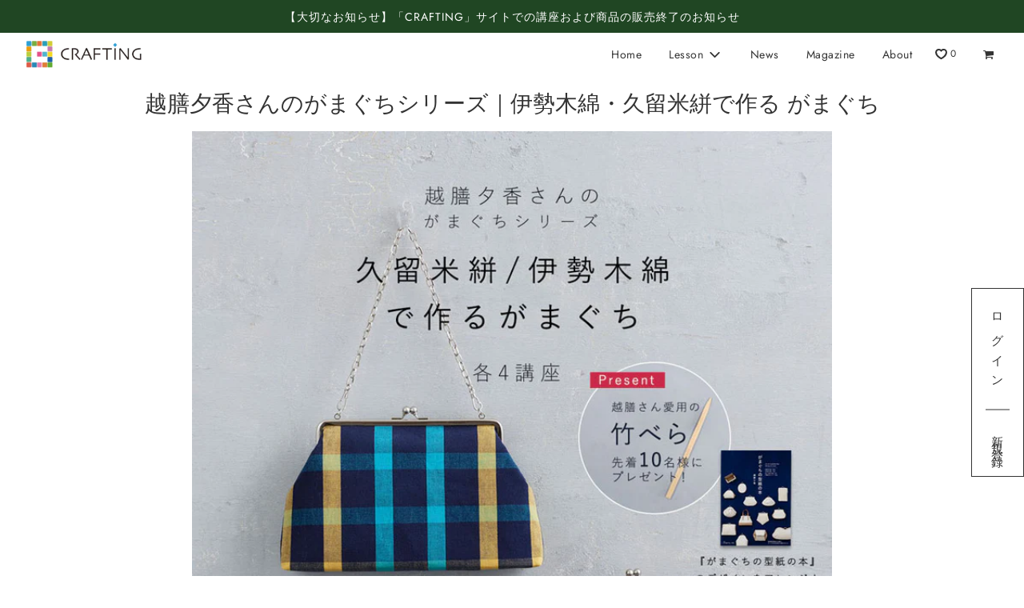

--- FILE ---
content_type: text/html; charset=utf-8
request_url: https://crafting.jp/collections/koshizenyuka-gamaguchilesson
body_size: 34356
content:
<!doctype html>
<html class="no-js" lang="ja">
<head>


  <!-- Basic page needs ================================================== -->
  <meta charset="utf-8"><meta http-equiv="X-UA-Compatible" content="IE=edge">

  <link rel="preconnect" href="https://cdn.shopify.com" crossorigin><link rel="preconnect" href="https://fonts.shopifycdn.com" crossorigin><!-- Google Tag Manager -->
  <script>(function(w,d,s,l,i){w[l]=w[l]||[];w[l].push({'gtm.start':
  new Date().getTime(),event:'gtm.js'});var f=d.getElementsByTagName(s)[0],
  j=d.createElement(s),dl=l!='dataLayer'?'&l='+l:'';j.async=true;j.src=
  'https://www.googletagmanager.com/gtm.js?id='+i+dl;f.parentNode.insertBefore(j,f);
  })(window,document,'script','dataLayer','GTM-MJ42RBT');</script>
  <!-- End Google Tag Manager -->

  <!-- Google Tag Manager -->
  <script>(function(w,d,s,l,i){w[l]=w[l]||[];w[l].push({'gtm.start':
  new Date().getTime(),event:'gtm.js'});var f=d.getElementsByTagName(s)[0],
  j=d.createElement(s),dl=l!='dataLayer'?'&l='+l:'';j.async=true;j.src=
  'https://www.googletagmanager.com/gtm.js?id='+i+dl;f.parentNode.insertBefore(j,f);
  })(window,document,'script','dataLayer','GTM-WNT5VH5');</script>
  <!-- End Google Tag Manager -->

  <meta name="facebook-domain-verification" content="e2cnixpdn2nbeux2rb0kaydy7xtk3n" />
  <link rel="preload" href="//crafting.jp/cdn/shop/t/24/assets/theme.min.css?v=114881023262755763771715584701" as="style" />
  <link rel="preload" href="//crafting.jp/cdn/shop/t/24/assets/font-awesome.min.css?v=87929708119009462151656417245" as="style" onload="this.onload=null;this.rel='stylesheet'"/>
  <link rel="preload" href="//crafting.jp/cdn/shop/t/24/assets/swiper.min.css?v=88091268259482038431656417250" as="style" onload="this.onload=null;this.rel='stylesheet'"/>
  <link rel="preload" href="//crafting.jp/cdn/shop/t/24/assets/custom.css?v=11413425192540098551672108883" as="style" onload="this.onload=null;this.rel='stylesheet'"/>
<link rel="preload" href="//crafting.jp/cdn/shop/t/24/assets/custom-sec.css?v=38208851290678824241688953668" as="style" onload="this.onload=null;this.rel='stylesheet'"/>
  
    <link rel="preload" href="//crafting.jp/cdn/shop/t/24/assets/animate.min.css?v=68297775102622399721656417251" as="style" onload="this.onload=null;this.rel='stylesheet'"/>
  

  

  
    <link rel="shortcut icon" href="//crafting.jp/cdn/shop/files/CleanShot_2022-06-26_at_23.58.18_180x180_crop_center.jpg?v=1656255532" type="image/png">
    <link rel="apple-touch-icon" sizes="180x180" href="//crafting.jp/cdn/shop/files/CleanShot_2022-06-26_at_23.58.18_180x180_crop_center.jpg?v=1656255532">
    <link rel="apple-touch-icon-precomposed" sizes="180x180" href="//crafting.jp/cdn/shop/files/CleanShot_2022-06-26_at_23.58.18_180x180_crop_center.jpg?v=1656255532">
    <link rel="icon" type="image/png" sizes="32x32" href="//crafting.jp/cdn/shop/files/CleanShot_2022-06-26_at_23.58.18_32x32_crop_center.jpg?v=1656255532">
    <link rel="icon" type="image/png" sizes="194x194" href="//crafting.jp/cdn/shop/files/CleanShot_2022-06-26_at_23.58.18_194x194_crop_center.jpg?v=1656255532">
    <link rel="icon" type="image/png" sizes="192x192" href="//crafting.jp/cdn/shop/files/CleanShot_2022-06-26_at_23.58.18_192x192_crop_center.jpg?v=1656255532">
    <link rel="icon" type="image/png" sizes="16x16" href="//crafting.jp/cdn/shop/files/CleanShot_2022-06-26_at_23.58.18_16x16_crop_center.jpg?v=1656255532">
  
<link rel="preload" as="font" href="//crafting.jp/cdn/fonts/jost/jost_n4.d47a1b6347ce4a4c9f437608011273009d91f2b7.woff2" type="font/woff2" crossorigin><link rel="preload" as="font" href="//crafting.jp/cdn/fonts/jost/jost_n4.d47a1b6347ce4a4c9f437608011273009d91f2b7.woff2" type="font/woff2" crossorigin><link rel="preload" as="font" href="//crafting.jp/cdn/fonts/jost/jost_n4.d47a1b6347ce4a4c9f437608011273009d91f2b7.woff2" type="font/woff2" crossorigin><!-- Title and description ================================================== -->
  <title>
    CRAFTING | 
    
      越膳夕香さんのがまぐちシリーズ｜伊勢木綿・久留米絣で作る がまぐち
    
  </title>

  
    <meta name="description" content="  著書『がまぐちの型紙の本』で紹介している デザインをアレンジし、 和服地の伊勢木綿や久留米絣の表布に合わせて 新たに型紙を作り、製作したがまぐち各４講座。 良質な素材をお楽しみください。   口金に合わせてオリジナルの がまぐち作りを楽しみたい方は、 『がまぐちの型紙の本』をご覧ください。 書籍も一緒にご購入いただけます。   ＊プレゼントは終了いたしました。">
  

  <!-- Helpers ================================================== -->
  <!-- /snippets/social-meta-tags.liquid -->


<meta property="og:site_name" content="CRAFTING">
<meta property="og:url" content="https://crafting.jp/collections/koshizenyuka-gamaguchilesson">
<meta property="og:title" content="越膳夕香さんのがまぐちシリーズ｜伊勢木綿・久留米絣で作る がまぐち">
<meta property="og:type" content="product.group">
<meta property="og:description" content="  著書『がまぐちの型紙の本』で紹介している デザインをアレンジし、 和服地の伊勢木綿や久留米絣の表布に合わせて 新たに型紙を作り、製作したがまぐち各４講座。 良質な素材をお楽しみください。   口金に合わせてオリジナルの がまぐち作りを楽しみたい方は、 『がまぐちの型紙の本』をご覧ください。 書籍も一緒にご購入いただけます。   ＊プレゼントは終了いたしました。">

<meta property="og:image" content="http://crafting.jp/cdn/shop/collections/5812be977e251a1f88cb8bb4a9a3eda3_1200x1200.jpg?v=1674105729">
<meta property="og:image:alt" content="越膳夕香さんのがまぐちシリーズ｜伊勢木綿・久留米絣で作る がまぐち">
<meta property="og:image:secure_url" content="https://crafting.jp/cdn/shop/collections/5812be977e251a1f88cb8bb4a9a3eda3_1200x1200.jpg?v=1674105729">


  <meta name="twitter:site" content="@">

<meta name="twitter:card" content="summary_large_image">
<meta name="twitter:title" content="越膳夕香さんのがまぐちシリーズ｜伊勢木綿・久留米絣で作る がまぐち">
<meta name="twitter:description" content="  著書『がまぐちの型紙の本』で紹介している デザインをアレンジし、 和服地の伊勢木綿や久留米絣の表布に合わせて 新たに型紙を作り、製作したがまぐち各４講座。 良質な素材をお楽しみください。   口金に合わせてオリジナルの がまぐち作りを楽しみたい方は、 『がまぐちの型紙の本』をご覧ください。 書籍も一緒にご購入いただけます。   ＊プレゼントは終了いたしました。">

  <link rel="canonical" href="https://crafting.jp/collections/koshizenyuka-gamaguchilesson"/>
  <meta name="viewport" content="width=device-width, initial-scale=1, shrink-to-fit=no">
  <meta name="theme-color" content="#333">

  <!-- CSS ================================================== -->
  <style>
/*============================================================================
  #Typography
==============================================================================*/





@font-face {
  font-family: Jost;
  font-weight: 400;
  font-style: normal;
  font-display: swap;
  src: url("//crafting.jp/cdn/fonts/jost/jost_n4.d47a1b6347ce4a4c9f437608011273009d91f2b7.woff2") format("woff2"),
       url("//crafting.jp/cdn/fonts/jost/jost_n4.791c46290e672b3f85c3d1c651ef2efa3819eadd.woff") format("woff");
}

@font-face {
  font-family: Jost;
  font-weight: 400;
  font-style: normal;
  font-display: swap;
  src: url("//crafting.jp/cdn/fonts/jost/jost_n4.d47a1b6347ce4a4c9f437608011273009d91f2b7.woff2") format("woff2"),
       url("//crafting.jp/cdn/fonts/jost/jost_n4.791c46290e672b3f85c3d1c651ef2efa3819eadd.woff") format("woff");
}

@font-face {
  font-family: Jost;
  font-weight: 400;
  font-style: normal;
  font-display: swap;
  src: url("//crafting.jp/cdn/fonts/jost/jost_n4.d47a1b6347ce4a4c9f437608011273009d91f2b7.woff2") format("woff2"),
       url("//crafting.jp/cdn/fonts/jost/jost_n4.791c46290e672b3f85c3d1c651ef2efa3819eadd.woff") format("woff");
}


  @font-face {
  font-family: Jost;
  font-weight: 700;
  font-style: normal;
  font-display: swap;
  src: url("//crafting.jp/cdn/fonts/jost/jost_n7.921dc18c13fa0b0c94c5e2517ffe06139c3615a3.woff2") format("woff2"),
       url("//crafting.jp/cdn/fonts/jost/jost_n7.cbfc16c98c1e195f46c536e775e4e959c5f2f22b.woff") format("woff");
}




  @font-face {
  font-family: Jost;
  font-weight: 700;
  font-style: normal;
  font-display: swap;
  src: url("//crafting.jp/cdn/fonts/jost/jost_n7.921dc18c13fa0b0c94c5e2517ffe06139c3615a3.woff2") format("woff2"),
       url("//crafting.jp/cdn/fonts/jost/jost_n7.cbfc16c98c1e195f46c536e775e4e959c5f2f22b.woff") format("woff");
}




  @font-face {
  font-family: Jost;
  font-weight: 400;
  font-style: italic;
  font-display: swap;
  src: url("//crafting.jp/cdn/fonts/jost/jost_i4.b690098389649750ada222b9763d55796c5283a5.woff2") format("woff2"),
       url("//crafting.jp/cdn/fonts/jost/jost_i4.fd766415a47e50b9e391ae7ec04e2ae25e7e28b0.woff") format("woff");
}




  @font-face {
  font-family: Jost;
  font-weight: 700;
  font-style: italic;
  font-display: swap;
  src: url("//crafting.jp/cdn/fonts/jost/jost_i7.d8201b854e41e19d7ed9b1a31fe4fe71deea6d3f.woff2") format("woff2"),
       url("//crafting.jp/cdn/fonts/jost/jost_i7.eae515c34e26b6c853efddc3fc0c552e0de63757.woff") format("woff");
}



/*============================================================================
  #General Variables
==============================================================================*/

:root {

  --font-weight-normal: 400;
  --font-weight-bold: 700;
  --font-weight-header-bold: 700;

  --header-font-stack: Jost, sans-serif;
  --header-font-weight: 400;
  --header-font-style: normal;
  --header-text-size: 28;
  --header-text-size-px: 28px;

  --header-font-case: normal;
  --header-font-size: 14;
  --header-font-size-px: 14px;

  --heading-spacing: 0px;
  --heading-font-case: normal;
  --heading-font-stack: FontDrop;

  --body-font-stack: Jost, sans-serif;
  --body-font-weight: 400;
  --body-font-style: normal;

  --navigation-font-stack: Jost, sans-serif;
  --navigation-font-weight: 400;
  --navigation-font-style: normal;

  --base-font-size-int: 15;
  --base-font-size: 15px;

  --body-font-size-12-to-em: 0.8em;
  --body-font-size-14-to-em: 0.93em;
  --body-font-size-16-to-em: 1.07em;
  --body-font-size-18-to-em: 1.2em;
  --body-font-size-20-to-em: 1.33em;
  --body-font-size-22-to-em: 1.47em;
  --body-font-size-24-to-em: 1.6em;
  --body-font-size-28-to-em: 1.87em;
  --body-font-size-36-to-em: 2.4em;

  --sale-badge-color: #373737;
  --sold-out-badge-color: #000;
  --badge-font-color: #fff;

  --primary-btn-text-color: #fff;
  --primary-btn-bg-color: #6a6a6a;
  --primary-btn-bg-color-lighten50: #eaeaea;
  --primary-btn-bg-color-opacity50: rgba(106, 106, 106, 0.5);
  --primary-btn-bg-hover-color: #4e4e4e;
  --primary-btn-text-hover-color: #eeeeee;

  --button-text-case: none;
  --button-font-size: 12;
  --button-font-size-px: 12px;

  --secondary-btn-text-color: #fff;
  --secondary-btn-bg-color: #818181;
  --secondary-btn-bg-color-lighten: #b4b4b4;
  --secondary-btn-bg-hover-color: #4e4e4e;
  --secondary-btn-bg-text-hover-color: #fff;

  

  
    --alt-btn-font-style: normal;
    --alt-btn-font-weight: 400;
    

  --text-color: #333;
  --text-color-lighten5: #404040;
  --text-color-lighten70: #e6e6e6;
  --text-color-transparent05: rgba(51, 51, 51, 0.05);
  --text-color-transparent15: rgba(51, 51, 51, 0.15);
  --text-color-transparent5: rgba(51, 51, 51, 0.5);
  --text-color-transparent6: rgba(51, 51, 51, 0.6);
  --text-color-transparent7: rgba(51, 51, 51, 0.7);
  --text-color-transparent8: rgba(51, 51, 51, 0.8);

  --product-page-font-size: 24;
  --product-page-font-size-px: 24px;
  --product-page-font-case: normal;

  
  --product-page-font-weight: 500;
  

  --link-color: #333;
  --on-sale-color: #373737;

  --body-color: #fff;
  --body-color-darken10: #e6e6e6;
  --body-color-transparent00: rgba(255, 255, 255, 0);
  --body-color-transparent90: rgba(255, 255, 255, 0.9);

  --body-secondary-color: #f8f8f8;
  --body-secondary-color-transparent00: rgba(248, 248, 248, 0);
  --body-secondary-color-darken05: #ebebeb;

  --color-primary-background: #fff;
  --color-primary-background-rgb: 255, 255, 255;
  --color-secondary-background: #f8f8f8;

  --cart-background-color: #919191;

  --border-color: rgba(51, 51, 51, 0.5);
  --border-color-darken10: #1a1a1a;

  --header-color: #fff;
  --header-color-darken5: #f2f2f2;
  --header-color-lighten5: #ffffff;

  --header-border-color: rgba(0,0,0,0);

  --announcement-text-size: 14px;
  --announcement-text-spacing: 1px;
  --announcement-text-case: none;

  
      --announcement-font-style: normal;
      --announcement-font-weight: 400;
    

  --logo-font-size: 18px;

  --overlay-header-text-color: #fff;
  --nav-text-color: #333;
  --nav-text-hover: #BEBEBE;

  --color-scheme-light-background: #f1f2f3;
  --color-scheme-light-background-lighten5: #ffffff;
  --color-scheme-light-text: #414141;
  --color-scheme-light-text-transparent60: rgba(65, 65, 65, 0.6);

  --color-scheme-feature-background: #5e5e5e;
  --color-scheme-feature-background-lighten5: #6b6b6b;
  --color-scheme-feature-text: #fff;
  --color-scheme-feature-text-transparent60: rgba(255, 255, 255, 0.6);

  --homepage-sections-accent-secondary-color-transparent60: rgba(255, 255, 255, 0.6);

  --color-scheme-dark-background: #333;
  --color-scheme-dark-text: #fff;
  --color-scheme-dark-text-transparent60: rgba(255, 255, 255, 0.6);

  --filter-bg-color: rgba(51, 51, 51, 0.1);

  --color-footer-bg: #f2f2f2;
  --color-footer-bg-darken5: #e5e5e5;
  --color-footer-text: #636363;
  --color-footer-text-darken10: #4a4a4a;
  --color-footer-border: rgba(99, 99, 99, 0.1);

  --popup-text-color: #000;
  --popup-text-color-lighten10: #1a1a1a;
  --popup-bg-color: #fff;

  --menu-drawer-color: #fff;
  --menu-drawer-color-darken5: #f2f2f2;
  --menu-drawer-text-color: #333;
  --menu-drawer-border-color: rgba(51, 51, 51, 0.1);
  --menu-drawer-text-hover-color: #9F9F9F;

  --cart-drawer-color: #fff;
  --cart-drawer-text-color: #333;
  --cart-drawer-text-color-lighten10: #4d4d4d;
  --cart-drawer-border-color: rgba(51, 51, 51, 0.5);

  --fancybox-overlay: url('//crafting.jp/cdn/shop/t/24/assets/fancybox_overlay.png?v=61793926319831825281656417251');

  /* Shop Pay Installments variables */
  --color-body: #f8f8f8;
  --color-bg: #f8f8f8;
}
</style>

  <style data-shopify>
    *,
    *::before,
    *::after {
      box-sizing: inherit;
    }

    html {
      box-sizing: border-box;
      background-color: var(--body-color);
      height: 100%;
      margin: 0;
    }

    body {
      background-color: var(--body-color);
      min-height: 100%;
      margin: 0;
      display: grid;
      grid-template-rows: auto auto 1fr auto;
      grid-template-columns: 100%;
    }

    .sr-only {
      position: absolute;
      width: 1px;
      height: 1px;
      padding: 0;
      margin: -1px;
      overflow: hidden;
      clip: rect(0, 0, 0, 0);
      border: 0;
    }

    .sr-only-focusable:active, .sr-only-focusable:focus {
      position: static;
      width: auto;
      height: auto;
      margin: 0;
      overflow: visible;
      clip: auto;
    }
  </style>

  <!-- Header hook for plugins ================================================== -->
  <script>window.performance && window.performance.mark && window.performance.mark('shopify.content_for_header.start');</script><meta name="google-site-verification" content="hqOp-zJ0ybpy1rwpx0mg-k8b35yAD1RJDblJpovx9YQ">
<meta id="shopify-digital-wallet" name="shopify-digital-wallet" content="/63857295589/digital_wallets/dialog">
<meta name="shopify-checkout-api-token" content="959c4fda5b8c1f3e3094ff5a7b65a512">
<link rel="alternate" type="application/atom+xml" title="Feed" href="/collections/koshizenyuka-gamaguchilesson.atom" />
<link rel="alternate" type="application/json+oembed" href="https://crafting.jp/collections/koshizenyuka-gamaguchilesson.oembed">
<script async="async" src="/checkouts/internal/preloads.js?locale=ja-JP"></script>
<link rel="preconnect" href="https://shop.app" crossorigin="anonymous">
<script async="async" src="https://shop.app/checkouts/internal/preloads.js?locale=ja-JP&shop_id=63857295589" crossorigin="anonymous"></script>
<script id="shopify-features" type="application/json">{"accessToken":"959c4fda5b8c1f3e3094ff5a7b65a512","betas":["rich-media-storefront-analytics"],"domain":"crafting.jp","predictiveSearch":false,"shopId":63857295589,"locale":"ja"}</script>
<script>var Shopify = Shopify || {};
Shopify.shop = "crafting8.myshopify.com";
Shopify.locale = "ja";
Shopify.currency = {"active":"JPY","rate":"1.0"};
Shopify.country = "JP";
Shopify.theme = {"name":"Production","id":133793906917,"schema_name":"Flow","schema_version":"31.0.4","theme_store_id":null,"role":"main"};
Shopify.theme.handle = "null";
Shopify.theme.style = {"id":null,"handle":null};
Shopify.cdnHost = "crafting.jp/cdn";
Shopify.routes = Shopify.routes || {};
Shopify.routes.root = "/";</script>
<script type="module">!function(o){(o.Shopify=o.Shopify||{}).modules=!0}(window);</script>
<script>!function(o){function n(){var o=[];function n(){o.push(Array.prototype.slice.apply(arguments))}return n.q=o,n}var t=o.Shopify=o.Shopify||{};t.loadFeatures=n(),t.autoloadFeatures=n()}(window);</script>
<script>
  window.ShopifyPay = window.ShopifyPay || {};
  window.ShopifyPay.apiHost = "shop.app\/pay";
  window.ShopifyPay.redirectState = null;
</script>
<script id="shop-js-analytics" type="application/json">{"pageType":"collection"}</script>
<script defer="defer" async type="module" src="//crafting.jp/cdn/shopifycloud/shop-js/modules/v2/client.init-shop-cart-sync_0MstufBG.ja.esm.js"></script>
<script defer="defer" async type="module" src="//crafting.jp/cdn/shopifycloud/shop-js/modules/v2/chunk.common_jll-23Z1.esm.js"></script>
<script defer="defer" async type="module" src="//crafting.jp/cdn/shopifycloud/shop-js/modules/v2/chunk.modal_HXih6-AF.esm.js"></script>
<script type="module">
  await import("//crafting.jp/cdn/shopifycloud/shop-js/modules/v2/client.init-shop-cart-sync_0MstufBG.ja.esm.js");
await import("//crafting.jp/cdn/shopifycloud/shop-js/modules/v2/chunk.common_jll-23Z1.esm.js");
await import("//crafting.jp/cdn/shopifycloud/shop-js/modules/v2/chunk.modal_HXih6-AF.esm.js");

  window.Shopify.SignInWithShop?.initShopCartSync?.({"fedCMEnabled":true,"windoidEnabled":true});

</script>
<script>
  window.Shopify = window.Shopify || {};
  if (!window.Shopify.featureAssets) window.Shopify.featureAssets = {};
  window.Shopify.featureAssets['shop-js'] = {"shop-cart-sync":["modules/v2/client.shop-cart-sync_DN7iwvRY.ja.esm.js","modules/v2/chunk.common_jll-23Z1.esm.js","modules/v2/chunk.modal_HXih6-AF.esm.js"],"init-fed-cm":["modules/v2/client.init-fed-cm_DmZOWWut.ja.esm.js","modules/v2/chunk.common_jll-23Z1.esm.js","modules/v2/chunk.modal_HXih6-AF.esm.js"],"shop-cash-offers":["modules/v2/client.shop-cash-offers_HFfvn_Gz.ja.esm.js","modules/v2/chunk.common_jll-23Z1.esm.js","modules/v2/chunk.modal_HXih6-AF.esm.js"],"shop-login-button":["modules/v2/client.shop-login-button_BVN3pvk0.ja.esm.js","modules/v2/chunk.common_jll-23Z1.esm.js","modules/v2/chunk.modal_HXih6-AF.esm.js"],"pay-button":["modules/v2/client.pay-button_CyS_4GVi.ja.esm.js","modules/v2/chunk.common_jll-23Z1.esm.js","modules/v2/chunk.modal_HXih6-AF.esm.js"],"shop-button":["modules/v2/client.shop-button_zh22db91.ja.esm.js","modules/v2/chunk.common_jll-23Z1.esm.js","modules/v2/chunk.modal_HXih6-AF.esm.js"],"avatar":["modules/v2/client.avatar_BTnouDA3.ja.esm.js"],"init-windoid":["modules/v2/client.init-windoid_BlVJIuJ5.ja.esm.js","modules/v2/chunk.common_jll-23Z1.esm.js","modules/v2/chunk.modal_HXih6-AF.esm.js"],"init-shop-for-new-customer-accounts":["modules/v2/client.init-shop-for-new-customer-accounts_BqzwtUK7.ja.esm.js","modules/v2/client.shop-login-button_BVN3pvk0.ja.esm.js","modules/v2/chunk.common_jll-23Z1.esm.js","modules/v2/chunk.modal_HXih6-AF.esm.js"],"init-shop-email-lookup-coordinator":["modules/v2/client.init-shop-email-lookup-coordinator_DKDv3hKi.ja.esm.js","modules/v2/chunk.common_jll-23Z1.esm.js","modules/v2/chunk.modal_HXih6-AF.esm.js"],"init-shop-cart-sync":["modules/v2/client.init-shop-cart-sync_0MstufBG.ja.esm.js","modules/v2/chunk.common_jll-23Z1.esm.js","modules/v2/chunk.modal_HXih6-AF.esm.js"],"shop-toast-manager":["modules/v2/client.shop-toast-manager_BkVvTGW3.ja.esm.js","modules/v2/chunk.common_jll-23Z1.esm.js","modules/v2/chunk.modal_HXih6-AF.esm.js"],"init-customer-accounts":["modules/v2/client.init-customer-accounts_CZbUHFPX.ja.esm.js","modules/v2/client.shop-login-button_BVN3pvk0.ja.esm.js","modules/v2/chunk.common_jll-23Z1.esm.js","modules/v2/chunk.modal_HXih6-AF.esm.js"],"init-customer-accounts-sign-up":["modules/v2/client.init-customer-accounts-sign-up_C0QA8nCd.ja.esm.js","modules/v2/client.shop-login-button_BVN3pvk0.ja.esm.js","modules/v2/chunk.common_jll-23Z1.esm.js","modules/v2/chunk.modal_HXih6-AF.esm.js"],"shop-follow-button":["modules/v2/client.shop-follow-button_CSkbpFfm.ja.esm.js","modules/v2/chunk.common_jll-23Z1.esm.js","modules/v2/chunk.modal_HXih6-AF.esm.js"],"checkout-modal":["modules/v2/client.checkout-modal_rYdHFJTE.ja.esm.js","modules/v2/chunk.common_jll-23Z1.esm.js","modules/v2/chunk.modal_HXih6-AF.esm.js"],"shop-login":["modules/v2/client.shop-login_DeXIozZF.ja.esm.js","modules/v2/chunk.common_jll-23Z1.esm.js","modules/v2/chunk.modal_HXih6-AF.esm.js"],"lead-capture":["modules/v2/client.lead-capture_DGEoeVgo.ja.esm.js","modules/v2/chunk.common_jll-23Z1.esm.js","modules/v2/chunk.modal_HXih6-AF.esm.js"],"payment-terms":["modules/v2/client.payment-terms_BXPcfuME.ja.esm.js","modules/v2/chunk.common_jll-23Z1.esm.js","modules/v2/chunk.modal_HXih6-AF.esm.js"]};
</script>
<script>(function() {
  var isLoaded = false;
  function asyncLoad() {
    if (isLoaded) return;
    isLoaded = true;
    var urls = ["https:\/\/dokopoi-js.s3.ap-northeast-1.amazonaws.com\/dokopoi-cart.js?shop=crafting8.myshopify.com","https:\/\/dokopoi-js.s3.ap-northeast-1.amazonaws.com\/dokopoi-customer.js?shop=crafting8.myshopify.com","https:\/\/giftbox.ds-cdn.com\/static\/main.js?shop=crafting8.myshopify.com"];
    for (var i = 0; i < urls.length; i++) {
      var s = document.createElement('script');
      s.type = 'text/javascript';
      s.async = true;
      s.src = urls[i];
      var x = document.getElementsByTagName('script')[0];
      x.parentNode.insertBefore(s, x);
    }
  };
  if(window.attachEvent) {
    window.attachEvent('onload', asyncLoad);
  } else {
    window.addEventListener('load', asyncLoad, false);
  }
})();</script>
<script id="__st">var __st={"a":63857295589,"offset":32400,"reqid":"a61f9251-8e57-4d76-bb77-db42adbaa646-1769206560","pageurl":"crafting.jp\/collections\/koshizenyuka-gamaguchilesson","u":"b6d9da4b95a2","p":"collection","rtyp":"collection","rid":405899739365};</script>
<script>window.ShopifyPaypalV4VisibilityTracking = true;</script>
<script id="captcha-bootstrap">!function(){'use strict';const t='contact',e='account',n='new_comment',o=[[t,t],['blogs',n],['comments',n],[t,'customer']],c=[[e,'customer_login'],[e,'guest_login'],[e,'recover_customer_password'],[e,'create_customer']],r=t=>t.map((([t,e])=>`form[action*='/${t}']:not([data-nocaptcha='true']) input[name='form_type'][value='${e}']`)).join(','),a=t=>()=>t?[...document.querySelectorAll(t)].map((t=>t.form)):[];function s(){const t=[...o],e=r(t);return a(e)}const i='password',u='form_key',d=['recaptcha-v3-token','g-recaptcha-response','h-captcha-response',i],f=()=>{try{return window.sessionStorage}catch{return}},m='__shopify_v',_=t=>t.elements[u];function p(t,e,n=!1){try{const o=window.sessionStorage,c=JSON.parse(o.getItem(e)),{data:r}=function(t){const{data:e,action:n}=t;return t[m]||n?{data:e,action:n}:{data:t,action:n}}(c);for(const[e,n]of Object.entries(r))t.elements[e]&&(t.elements[e].value=n);n&&o.removeItem(e)}catch(o){console.error('form repopulation failed',{error:o})}}const l='form_type',E='cptcha';function T(t){t.dataset[E]=!0}const w=window,h=w.document,L='Shopify',v='ce_forms',y='captcha';let A=!1;((t,e)=>{const n=(g='f06e6c50-85a8-45c8-87d0-21a2b65856fe',I='https://cdn.shopify.com/shopifycloud/storefront-forms-hcaptcha/ce_storefront_forms_captcha_hcaptcha.v1.5.2.iife.js',D={infoText:'hCaptchaによる保護',privacyText:'プライバシー',termsText:'利用規約'},(t,e,n)=>{const o=w[L][v],c=o.bindForm;if(c)return c(t,g,e,D).then(n);var r;o.q.push([[t,g,e,D],n]),r=I,A||(h.body.append(Object.assign(h.createElement('script'),{id:'captcha-provider',async:!0,src:r})),A=!0)});var g,I,D;w[L]=w[L]||{},w[L][v]=w[L][v]||{},w[L][v].q=[],w[L][y]=w[L][y]||{},w[L][y].protect=function(t,e){n(t,void 0,e),T(t)},Object.freeze(w[L][y]),function(t,e,n,w,h,L){const[v,y,A,g]=function(t,e,n){const i=e?o:[],u=t?c:[],d=[...i,...u],f=r(d),m=r(i),_=r(d.filter((([t,e])=>n.includes(e))));return[a(f),a(m),a(_),s()]}(w,h,L),I=t=>{const e=t.target;return e instanceof HTMLFormElement?e:e&&e.form},D=t=>v().includes(t);t.addEventListener('submit',(t=>{const e=I(t);if(!e)return;const n=D(e)&&!e.dataset.hcaptchaBound&&!e.dataset.recaptchaBound,o=_(e),c=g().includes(e)&&(!o||!o.value);(n||c)&&t.preventDefault(),c&&!n&&(function(t){try{if(!f())return;!function(t){const e=f();if(!e)return;const n=_(t);if(!n)return;const o=n.value;o&&e.removeItem(o)}(t);const e=Array.from(Array(32),(()=>Math.random().toString(36)[2])).join('');!function(t,e){_(t)||t.append(Object.assign(document.createElement('input'),{type:'hidden',name:u})),t.elements[u].value=e}(t,e),function(t,e){const n=f();if(!n)return;const o=[...t.querySelectorAll(`input[type='${i}']`)].map((({name:t})=>t)),c=[...d,...o],r={};for(const[a,s]of new FormData(t).entries())c.includes(a)||(r[a]=s);n.setItem(e,JSON.stringify({[m]:1,action:t.action,data:r}))}(t,e)}catch(e){console.error('failed to persist form',e)}}(e),e.submit())}));const S=(t,e)=>{t&&!t.dataset[E]&&(n(t,e.some((e=>e===t))),T(t))};for(const o of['focusin','change'])t.addEventListener(o,(t=>{const e=I(t);D(e)&&S(e,y())}));const B=e.get('form_key'),M=e.get(l),P=B&&M;t.addEventListener('DOMContentLoaded',(()=>{const t=y();if(P)for(const e of t)e.elements[l].value===M&&p(e,B);[...new Set([...A(),...v().filter((t=>'true'===t.dataset.shopifyCaptcha))])].forEach((e=>S(e,t)))}))}(h,new URLSearchParams(w.location.search),n,t,e,['guest_login'])})(!0,!0)}();</script>
<script integrity="sha256-4kQ18oKyAcykRKYeNunJcIwy7WH5gtpwJnB7kiuLZ1E=" data-source-attribution="shopify.loadfeatures" defer="defer" src="//crafting.jp/cdn/shopifycloud/storefront/assets/storefront/load_feature-a0a9edcb.js" crossorigin="anonymous"></script>
<script crossorigin="anonymous" defer="defer" src="//crafting.jp/cdn/shopifycloud/storefront/assets/shopify_pay/storefront-65b4c6d7.js?v=20250812"></script>
<script data-source-attribution="shopify.dynamic_checkout.dynamic.init">var Shopify=Shopify||{};Shopify.PaymentButton=Shopify.PaymentButton||{isStorefrontPortableWallets:!0,init:function(){window.Shopify.PaymentButton.init=function(){};var t=document.createElement("script");t.src="https://crafting.jp/cdn/shopifycloud/portable-wallets/latest/portable-wallets.ja.js",t.type="module",document.head.appendChild(t)}};
</script>
<script data-source-attribution="shopify.dynamic_checkout.buyer_consent">
  function portableWalletsHideBuyerConsent(e){var t=document.getElementById("shopify-buyer-consent"),n=document.getElementById("shopify-subscription-policy-button");t&&n&&(t.classList.add("hidden"),t.setAttribute("aria-hidden","true"),n.removeEventListener("click",e))}function portableWalletsShowBuyerConsent(e){var t=document.getElementById("shopify-buyer-consent"),n=document.getElementById("shopify-subscription-policy-button");t&&n&&(t.classList.remove("hidden"),t.removeAttribute("aria-hidden"),n.addEventListener("click",e))}window.Shopify?.PaymentButton&&(window.Shopify.PaymentButton.hideBuyerConsent=portableWalletsHideBuyerConsent,window.Shopify.PaymentButton.showBuyerConsent=portableWalletsShowBuyerConsent);
</script>
<script data-source-attribution="shopify.dynamic_checkout.cart.bootstrap">document.addEventListener("DOMContentLoaded",(function(){function t(){return document.querySelector("shopify-accelerated-checkout-cart, shopify-accelerated-checkout")}if(t())Shopify.PaymentButton.init();else{new MutationObserver((function(e,n){t()&&(Shopify.PaymentButton.init(),n.disconnect())})).observe(document.body,{childList:!0,subtree:!0})}}));
</script>
<link id="shopify-accelerated-checkout-styles" rel="stylesheet" media="screen" href="https://crafting.jp/cdn/shopifycloud/portable-wallets/latest/accelerated-checkout-backwards-compat.css" crossorigin="anonymous">
<style id="shopify-accelerated-checkout-cart">
        #shopify-buyer-consent {
  margin-top: 1em;
  display: inline-block;
  width: 100%;
}

#shopify-buyer-consent.hidden {
  display: none;
}

#shopify-subscription-policy-button {
  background: none;
  border: none;
  padding: 0;
  text-decoration: underline;
  font-size: inherit;
  cursor: pointer;
}

#shopify-subscription-policy-button::before {
  box-shadow: none;
}

      </style>

<script>window.performance && window.performance.mark && window.performance.mark('shopify.content_for_header.end');</script>

  

  

  <script>document.documentElement.className = document.documentElement.className.replace('no-js', 'js');</script>

  <!-- b-dash tag manager -->
  <script type="text/javascript" src="//cdn.activity.smart-bdash.com/tag-manager/bd-yx6lur/btm.js" charset="UTF-8"></script>
  <!-- end b-dash tag manager -->
<!-- BEGIN app block: shopify://apps/epa-easy-product-addons/blocks/speedup_link/0099190e-a0cb-49e7-8d26-026c9d26f337 -->

  <script>
    window["sg_addons_coll_ids"] = {
      ids:""
    };
    window["items_with_ids"] = false || {}
  </script>


<!-- BEGIN app snippet: sg-globals -->
<script type="text/javascript">
  (function(){
    const convertLang = (locale) => {
      let t = locale.toUpperCase();
      return "PT-BR" === t || "PT-PT" === t || "ZH-CN" === t || "ZH-TW" === t ? t.replace("-", "_") : t.match(/^[a-zA-Z]{2}-[a-zA-Z]{2}$/) ? t.substring(0, 2) : t
    }

    const sg_addon_setGlobalVariables = () => {
      try{
        let locale = "ja";
        window["sg_addon_currentLanguage"] = convertLang(locale);
        window["sg_addon_defaultLanguage"] ="ja";
        window["sg_addon_defaultRootUrl"] ="/";
        window["sg_addon_currentRootUrl"] ="/";
        window["sg_addon_shopLocales"] = sgAddonGetAllLocales();
      }catch(err){
        console.log("Language Config:- ",err);
      }
    }

    const sgAddonGetAllLocales = () => {
      let shopLocales = {};
      try{shopLocales["ja"] = {
            endonymName : "日本語",
            isoCode : "ja",
            name : "日本語",
            primary : true,
            rootUrl : "\/"
          };}catch(err){
        console.log("getAllLocales Config:- ",err);
      }
      return shopLocales;
    }

    sg_addon_setGlobalVariables();
    
    window["sg_addon_sfApiVersion"]='2025-04';
    window["sgAddon_moneyFormats"] = {
      "money": "¥{{amount_no_decimals}}",
      "moneyCurrency": "¥{{amount_no_decimals}}"
    };
    window["sg_addon_groupsData"] = {};
    try {
      let customSGAddonMeta = {};
      if (customSGAddonMeta.sg_addon_custom_js) {
        Function(customSGAddonMeta.sg_addon_custom_js)();
      }
    } catch (error) {
      console.warn("Error In SG Addon Custom Code", error);
    }
  })();
</script>
<!-- END app snippet -->
<!-- BEGIN app snippet: sg_speedup -->


<script>
  try{
    window["sgAddon_all_translated"] = {}
    window["sg_addon_settings_config"] =  {"host":"https://spa.spicegems.com","shopName":"crafting8.myshopify.com","hasSetting":1,"sgCookieHash":"sdofValZ0K","hasMaster":1,"handleId":{"mastersToReq":[],"collectionsToReq":"[]","hasProMaster":true,"hasCollMaster":false},"settings":{"is_active":"1","max_addons":"5","quick_view":"0","quick_view_desc":"0","ajax_cart":"0","bro_stack":"0","quantity_selector":"1","image_viewer":"1","addons_heading":"オプション","cart_heading":"Cart Addons Box","addaddon_cart":"ADD ADDON","variant":"Variant","quantity":"Quantity","view_full_details":"View full details","less_details":"Less details...","add_to_cart":"ADD TO CART","message":"Product added to cart.","custom_css":"no","sold_pro":"1","image_link":"0","compare_at":"0","unlink_title":"1","image_click_checkbox":"0","cart_max_addons":"5","cart_quantity_selector":"1","cart_sold_pro":"0","cart_image_link":"0","compare_at_cart":"0","sg_currency":"default","qv_label":"Quick View","sold_out":"売り切れ","qv_sold_out":"SOLD OUT","way_to_prevent":"none","soldout_master":"1","cart_qv":"0","cartqv_desc":"0","plusminus_qty":"0","plusminus_cart":"0","line_prop":"0","label_show":"1","label_text":"Additional Info","addon_mandatory":"0","mandatory_text":"Please select atleast an addon!","line_placeholder":"Text Message","sell_master":"0","atc_btn_selector":"no","theme_data":"","applied_discount":"0","is_discount":"0","layout":{"name":"layout_default","isBundle":false},"group_layout":"layout-01","product_snippet":"1","cart_snippet":"0","product_form_selector":"no","atc_product_selector":"no","cart_form_selector":"no","checkout_btn_selector":"no","subtotal":"0","subtotal_label":"SubTotal","subtotal_position":"beforebegin","jQVersion":"1","collection_discount":"0","inventoryOnProduct":"0","inventoryOnCart":"0","inStock":"0","lowStock":"0","inStockLabel":"<span>[inventory_qty] In Stock</span>","lowStockLabel":"<span>only [inventory_qty] Left</span>","thresholdQty":"5","bl_atc_label":"ADD TO CART","bl_unselect_label":"PLEASE SELECT ATLEAST ONE ADDON","bl_master_label":"THIS ITEM","bl_heading":"Frequently Bought Together","addon_slider":"0","individual_atc":"0","individual_atc_label":"ADD ADDON","search_active":"1","liquid_install":"0","mt_addon_hash":"Sa6d8TsEw2","stop_undefined":"0","money_format":"¥{{amount_no_decimals}}","admin_discount":"1"},"allow_asset_script":false} ;
    window["sgAddon_translated_locale"] =  "" ;
    window["sg_addon_all_group_translations"] = {};
    window["sgAddon_group_translated_locale"] =  "" ;
  } catch(error){
    console.warn("Error in getting settings or translate", error);
  }
</script>



<!-- ADDONS SCRIPT FROM SPEEDUP CDN -->
	<script type="text/javascript" src='https://cdnbspa.spicegems.com/js/serve/shop/crafting8.myshopify.com/index_d1b324e49ee893b1a2da858219984b8b4fa9e747.js?v=infytonow815&shop=crafting8.myshopify.com' type="text/javascript" async></script>

<!-- END app snippet -->



<!-- END app block --><link href="https://monorail-edge.shopifysvc.com" rel="dns-prefetch">
<script>(function(){if ("sendBeacon" in navigator && "performance" in window) {try {var session_token_from_headers = performance.getEntriesByType('navigation')[0].serverTiming.find(x => x.name == '_s').description;} catch {var session_token_from_headers = undefined;}var session_cookie_matches = document.cookie.match(/_shopify_s=([^;]*)/);var session_token_from_cookie = session_cookie_matches && session_cookie_matches.length === 2 ? session_cookie_matches[1] : "";var session_token = session_token_from_headers || session_token_from_cookie || "";function handle_abandonment_event(e) {var entries = performance.getEntries().filter(function(entry) {return /monorail-edge.shopifysvc.com/.test(entry.name);});if (!window.abandonment_tracked && entries.length === 0) {window.abandonment_tracked = true;var currentMs = Date.now();var navigation_start = performance.timing.navigationStart;var payload = {shop_id: 63857295589,url: window.location.href,navigation_start,duration: currentMs - navigation_start,session_token,page_type: "collection"};window.navigator.sendBeacon("https://monorail-edge.shopifysvc.com/v1/produce", JSON.stringify({schema_id: "online_store_buyer_site_abandonment/1.1",payload: payload,metadata: {event_created_at_ms: currentMs,event_sent_at_ms: currentMs}}));}}window.addEventListener('pagehide', handle_abandonment_event);}}());</script>
<script id="web-pixels-manager-setup">(function e(e,d,r,n,o){if(void 0===o&&(o={}),!Boolean(null===(a=null===(i=window.Shopify)||void 0===i?void 0:i.analytics)||void 0===a?void 0:a.replayQueue)){var i,a;window.Shopify=window.Shopify||{};var t=window.Shopify;t.analytics=t.analytics||{};var s=t.analytics;s.replayQueue=[],s.publish=function(e,d,r){return s.replayQueue.push([e,d,r]),!0};try{self.performance.mark("wpm:start")}catch(e){}var l=function(){var e={modern:/Edge?\/(1{2}[4-9]|1[2-9]\d|[2-9]\d{2}|\d{4,})\.\d+(\.\d+|)|Firefox\/(1{2}[4-9]|1[2-9]\d|[2-9]\d{2}|\d{4,})\.\d+(\.\d+|)|Chrom(ium|e)\/(9{2}|\d{3,})\.\d+(\.\d+|)|(Maci|X1{2}).+ Version\/(15\.\d+|(1[6-9]|[2-9]\d|\d{3,})\.\d+)([,.]\d+|)( \(\w+\)|)( Mobile\/\w+|) Safari\/|Chrome.+OPR\/(9{2}|\d{3,})\.\d+\.\d+|(CPU[ +]OS|iPhone[ +]OS|CPU[ +]iPhone|CPU IPhone OS|CPU iPad OS)[ +]+(15[._]\d+|(1[6-9]|[2-9]\d|\d{3,})[._]\d+)([._]\d+|)|Android:?[ /-](13[3-9]|1[4-9]\d|[2-9]\d{2}|\d{4,})(\.\d+|)(\.\d+|)|Android.+Firefox\/(13[5-9]|1[4-9]\d|[2-9]\d{2}|\d{4,})\.\d+(\.\d+|)|Android.+Chrom(ium|e)\/(13[3-9]|1[4-9]\d|[2-9]\d{2}|\d{4,})\.\d+(\.\d+|)|SamsungBrowser\/([2-9]\d|\d{3,})\.\d+/,legacy:/Edge?\/(1[6-9]|[2-9]\d|\d{3,})\.\d+(\.\d+|)|Firefox\/(5[4-9]|[6-9]\d|\d{3,})\.\d+(\.\d+|)|Chrom(ium|e)\/(5[1-9]|[6-9]\d|\d{3,})\.\d+(\.\d+|)([\d.]+$|.*Safari\/(?![\d.]+ Edge\/[\d.]+$))|(Maci|X1{2}).+ Version\/(10\.\d+|(1[1-9]|[2-9]\d|\d{3,})\.\d+)([,.]\d+|)( \(\w+\)|)( Mobile\/\w+|) Safari\/|Chrome.+OPR\/(3[89]|[4-9]\d|\d{3,})\.\d+\.\d+|(CPU[ +]OS|iPhone[ +]OS|CPU[ +]iPhone|CPU IPhone OS|CPU iPad OS)[ +]+(10[._]\d+|(1[1-9]|[2-9]\d|\d{3,})[._]\d+)([._]\d+|)|Android:?[ /-](13[3-9]|1[4-9]\d|[2-9]\d{2}|\d{4,})(\.\d+|)(\.\d+|)|Mobile Safari.+OPR\/([89]\d|\d{3,})\.\d+\.\d+|Android.+Firefox\/(13[5-9]|1[4-9]\d|[2-9]\d{2}|\d{4,})\.\d+(\.\d+|)|Android.+Chrom(ium|e)\/(13[3-9]|1[4-9]\d|[2-9]\d{2}|\d{4,})\.\d+(\.\d+|)|Android.+(UC? ?Browser|UCWEB|U3)[ /]?(15\.([5-9]|\d{2,})|(1[6-9]|[2-9]\d|\d{3,})\.\d+)\.\d+|SamsungBrowser\/(5\.\d+|([6-9]|\d{2,})\.\d+)|Android.+MQ{2}Browser\/(14(\.(9|\d{2,})|)|(1[5-9]|[2-9]\d|\d{3,})(\.\d+|))(\.\d+|)|K[Aa][Ii]OS\/(3\.\d+|([4-9]|\d{2,})\.\d+)(\.\d+|)/},d=e.modern,r=e.legacy,n=navigator.userAgent;return n.match(d)?"modern":n.match(r)?"legacy":"unknown"}(),u="modern"===l?"modern":"legacy",c=(null!=n?n:{modern:"",legacy:""})[u],f=function(e){return[e.baseUrl,"/wpm","/b",e.hashVersion,"modern"===e.buildTarget?"m":"l",".js"].join("")}({baseUrl:d,hashVersion:r,buildTarget:u}),m=function(e){var d=e.version,r=e.bundleTarget,n=e.surface,o=e.pageUrl,i=e.monorailEndpoint;return{emit:function(e){var a=e.status,t=e.errorMsg,s=(new Date).getTime(),l=JSON.stringify({metadata:{event_sent_at_ms:s},events:[{schema_id:"web_pixels_manager_load/3.1",payload:{version:d,bundle_target:r,page_url:o,status:a,surface:n,error_msg:t},metadata:{event_created_at_ms:s}}]});if(!i)return console&&console.warn&&console.warn("[Web Pixels Manager] No Monorail endpoint provided, skipping logging."),!1;try{return self.navigator.sendBeacon.bind(self.navigator)(i,l)}catch(e){}var u=new XMLHttpRequest;try{return u.open("POST",i,!0),u.setRequestHeader("Content-Type","text/plain"),u.send(l),!0}catch(e){return console&&console.warn&&console.warn("[Web Pixels Manager] Got an unhandled error while logging to Monorail."),!1}}}}({version:r,bundleTarget:l,surface:e.surface,pageUrl:self.location.href,monorailEndpoint:e.monorailEndpoint});try{o.browserTarget=l,function(e){var d=e.src,r=e.async,n=void 0===r||r,o=e.onload,i=e.onerror,a=e.sri,t=e.scriptDataAttributes,s=void 0===t?{}:t,l=document.createElement("script"),u=document.querySelector("head"),c=document.querySelector("body");if(l.async=n,l.src=d,a&&(l.integrity=a,l.crossOrigin="anonymous"),s)for(var f in s)if(Object.prototype.hasOwnProperty.call(s,f))try{l.dataset[f]=s[f]}catch(e){}if(o&&l.addEventListener("load",o),i&&l.addEventListener("error",i),u)u.appendChild(l);else{if(!c)throw new Error("Did not find a head or body element to append the script");c.appendChild(l)}}({src:f,async:!0,onload:function(){if(!function(){var e,d;return Boolean(null===(d=null===(e=window.Shopify)||void 0===e?void 0:e.analytics)||void 0===d?void 0:d.initialized)}()){var d=window.webPixelsManager.init(e)||void 0;if(d){var r=window.Shopify.analytics;r.replayQueue.forEach((function(e){var r=e[0],n=e[1],o=e[2];d.publishCustomEvent(r,n,o)})),r.replayQueue=[],r.publish=d.publishCustomEvent,r.visitor=d.visitor,r.initialized=!0}}},onerror:function(){return m.emit({status:"failed",errorMsg:"".concat(f," has failed to load")})},sri:function(e){var d=/^sha384-[A-Za-z0-9+/=]+$/;return"string"==typeof e&&d.test(e)}(c)?c:"",scriptDataAttributes:o}),m.emit({status:"loading"})}catch(e){m.emit({status:"failed",errorMsg:(null==e?void 0:e.message)||"Unknown error"})}}})({shopId: 63857295589,storefrontBaseUrl: "https://crafting.jp",extensionsBaseUrl: "https://extensions.shopifycdn.com/cdn/shopifycloud/web-pixels-manager",monorailEndpoint: "https://monorail-edge.shopifysvc.com/unstable/produce_batch",surface: "storefront-renderer",enabledBetaFlags: ["2dca8a86"],webPixelsConfigList: [{"id":"438272229","configuration":"{\"config\":\"{\\\"pixel_id\\\":\\\"G-ZT6PRNLF0P\\\",\\\"target_country\\\":\\\"JP\\\",\\\"gtag_events\\\":[{\\\"type\\\":\\\"begin_checkout\\\",\\\"action_label\\\":\\\"G-ZT6PRNLF0P\\\"},{\\\"type\\\":\\\"search\\\",\\\"action_label\\\":\\\"G-ZT6PRNLF0P\\\"},{\\\"type\\\":\\\"view_item\\\",\\\"action_label\\\":[\\\"G-ZT6PRNLF0P\\\",\\\"MC-D6TX20FV17\\\"]},{\\\"type\\\":\\\"purchase\\\",\\\"action_label\\\":[\\\"G-ZT6PRNLF0P\\\",\\\"MC-D6TX20FV17\\\"]},{\\\"type\\\":\\\"page_view\\\",\\\"action_label\\\":[\\\"G-ZT6PRNLF0P\\\",\\\"MC-D6TX20FV17\\\"]},{\\\"type\\\":\\\"add_payment_info\\\",\\\"action_label\\\":\\\"G-ZT6PRNLF0P\\\"},{\\\"type\\\":\\\"add_to_cart\\\",\\\"action_label\\\":\\\"G-ZT6PRNLF0P\\\"}],\\\"enable_monitoring_mode\\\":false}\"}","eventPayloadVersion":"v1","runtimeContext":"OPEN","scriptVersion":"b2a88bafab3e21179ed38636efcd8a93","type":"APP","apiClientId":1780363,"privacyPurposes":[],"dataSharingAdjustments":{"protectedCustomerApprovalScopes":["read_customer_address","read_customer_email","read_customer_name","read_customer_personal_data","read_customer_phone"]}},{"id":"81395941","eventPayloadVersion":"v1","runtimeContext":"LAX","scriptVersion":"1","type":"CUSTOM","privacyPurposes":["ANALYTICS"],"name":"Google Analytics tag (migrated)"},{"id":"shopify-app-pixel","configuration":"{}","eventPayloadVersion":"v1","runtimeContext":"STRICT","scriptVersion":"0450","apiClientId":"shopify-pixel","type":"APP","privacyPurposes":["ANALYTICS","MARKETING"]},{"id":"shopify-custom-pixel","eventPayloadVersion":"v1","runtimeContext":"LAX","scriptVersion":"0450","apiClientId":"shopify-pixel","type":"CUSTOM","privacyPurposes":["ANALYTICS","MARKETING"]}],isMerchantRequest: false,initData: {"shop":{"name":"CRAFTING","paymentSettings":{"currencyCode":"JPY"},"myshopifyDomain":"crafting8.myshopify.com","countryCode":"JP","storefrontUrl":"https:\/\/crafting.jp"},"customer":null,"cart":null,"checkout":null,"productVariants":[],"purchasingCompany":null},},"https://crafting.jp/cdn","fcfee988w5aeb613cpc8e4bc33m6693e112",{"modern":"","legacy":""},{"shopId":"63857295589","storefrontBaseUrl":"https:\/\/crafting.jp","extensionBaseUrl":"https:\/\/extensions.shopifycdn.com\/cdn\/shopifycloud\/web-pixels-manager","surface":"storefront-renderer","enabledBetaFlags":"[\"2dca8a86\"]","isMerchantRequest":"false","hashVersion":"fcfee988w5aeb613cpc8e4bc33m6693e112","publish":"custom","events":"[[\"page_viewed\",{}],[\"collection_viewed\",{\"collection\":{\"id\":\"405899739365\",\"title\":\"越膳夕香さんのがまぐちシリーズ｜伊勢木綿・久留米絣で作る がまぐち\",\"productVariants\":[]}}]]"});</script><script>
  window.ShopifyAnalytics = window.ShopifyAnalytics || {};
  window.ShopifyAnalytics.meta = window.ShopifyAnalytics.meta || {};
  window.ShopifyAnalytics.meta.currency = 'JPY';
  var meta = {"products":[],"page":{"pageType":"collection","resourceType":"collection","resourceId":405899739365,"requestId":"a61f9251-8e57-4d76-bb77-db42adbaa646-1769206560"}};
  for (var attr in meta) {
    window.ShopifyAnalytics.meta[attr] = meta[attr];
  }
</script>
<script class="analytics">
  (function () {
    var customDocumentWrite = function(content) {
      var jquery = null;

      if (window.jQuery) {
        jquery = window.jQuery;
      } else if (window.Checkout && window.Checkout.$) {
        jquery = window.Checkout.$;
      }

      if (jquery) {
        jquery('body').append(content);
      }
    };

    var hasLoggedConversion = function(token) {
      if (token) {
        return document.cookie.indexOf('loggedConversion=' + token) !== -1;
      }
      return false;
    }

    var setCookieIfConversion = function(token) {
      if (token) {
        var twoMonthsFromNow = new Date(Date.now());
        twoMonthsFromNow.setMonth(twoMonthsFromNow.getMonth() + 2);

        document.cookie = 'loggedConversion=' + token + '; expires=' + twoMonthsFromNow;
      }
    }

    var trekkie = window.ShopifyAnalytics.lib = window.trekkie = window.trekkie || [];
    if (trekkie.integrations) {
      return;
    }
    trekkie.methods = [
      'identify',
      'page',
      'ready',
      'track',
      'trackForm',
      'trackLink'
    ];
    trekkie.factory = function(method) {
      return function() {
        var args = Array.prototype.slice.call(arguments);
        args.unshift(method);
        trekkie.push(args);
        return trekkie;
      };
    };
    for (var i = 0; i < trekkie.methods.length; i++) {
      var key = trekkie.methods[i];
      trekkie[key] = trekkie.factory(key);
    }
    trekkie.load = function(config) {
      trekkie.config = config || {};
      trekkie.config.initialDocumentCookie = document.cookie;
      var first = document.getElementsByTagName('script')[0];
      var script = document.createElement('script');
      script.type = 'text/javascript';
      script.onerror = function(e) {
        var scriptFallback = document.createElement('script');
        scriptFallback.type = 'text/javascript';
        scriptFallback.onerror = function(error) {
                var Monorail = {
      produce: function produce(monorailDomain, schemaId, payload) {
        var currentMs = new Date().getTime();
        var event = {
          schema_id: schemaId,
          payload: payload,
          metadata: {
            event_created_at_ms: currentMs,
            event_sent_at_ms: currentMs
          }
        };
        return Monorail.sendRequest("https://" + monorailDomain + "/v1/produce", JSON.stringify(event));
      },
      sendRequest: function sendRequest(endpointUrl, payload) {
        // Try the sendBeacon API
        if (window && window.navigator && typeof window.navigator.sendBeacon === 'function' && typeof window.Blob === 'function' && !Monorail.isIos12()) {
          var blobData = new window.Blob([payload], {
            type: 'text/plain'
          });

          if (window.navigator.sendBeacon(endpointUrl, blobData)) {
            return true;
          } // sendBeacon was not successful

        } // XHR beacon

        var xhr = new XMLHttpRequest();

        try {
          xhr.open('POST', endpointUrl);
          xhr.setRequestHeader('Content-Type', 'text/plain');
          xhr.send(payload);
        } catch (e) {
          console.log(e);
        }

        return false;
      },
      isIos12: function isIos12() {
        return window.navigator.userAgent.lastIndexOf('iPhone; CPU iPhone OS 12_') !== -1 || window.navigator.userAgent.lastIndexOf('iPad; CPU OS 12_') !== -1;
      }
    };
    Monorail.produce('monorail-edge.shopifysvc.com',
      'trekkie_storefront_load_errors/1.1',
      {shop_id: 63857295589,
      theme_id: 133793906917,
      app_name: "storefront",
      context_url: window.location.href,
      source_url: "//crafting.jp/cdn/s/trekkie.storefront.8d95595f799fbf7e1d32231b9a28fd43b70c67d3.min.js"});

        };
        scriptFallback.async = true;
        scriptFallback.src = '//crafting.jp/cdn/s/trekkie.storefront.8d95595f799fbf7e1d32231b9a28fd43b70c67d3.min.js';
        first.parentNode.insertBefore(scriptFallback, first);
      };
      script.async = true;
      script.src = '//crafting.jp/cdn/s/trekkie.storefront.8d95595f799fbf7e1d32231b9a28fd43b70c67d3.min.js';
      first.parentNode.insertBefore(script, first);
    };
    trekkie.load(
      {"Trekkie":{"appName":"storefront","development":false,"defaultAttributes":{"shopId":63857295589,"isMerchantRequest":null,"themeId":133793906917,"themeCityHash":"1321777042289371557","contentLanguage":"ja","currency":"JPY","eventMetadataId":"f156c905-0881-49cf-9a21-7eff6e76dac2"},"isServerSideCookieWritingEnabled":true,"monorailRegion":"shop_domain","enabledBetaFlags":["65f19447"]},"Session Attribution":{},"S2S":{"facebookCapiEnabled":false,"source":"trekkie-storefront-renderer","apiClientId":580111}}
    );

    var loaded = false;
    trekkie.ready(function() {
      if (loaded) return;
      loaded = true;

      window.ShopifyAnalytics.lib = window.trekkie;

      var originalDocumentWrite = document.write;
      document.write = customDocumentWrite;
      try { window.ShopifyAnalytics.merchantGoogleAnalytics.call(this); } catch(error) {};
      document.write = originalDocumentWrite;

      window.ShopifyAnalytics.lib.page(null,{"pageType":"collection","resourceType":"collection","resourceId":405899739365,"requestId":"a61f9251-8e57-4d76-bb77-db42adbaa646-1769206560","shopifyEmitted":true});

      var match = window.location.pathname.match(/checkouts\/(.+)\/(thank_you|post_purchase)/)
      var token = match? match[1]: undefined;
      if (!hasLoggedConversion(token)) {
        setCookieIfConversion(token);
        window.ShopifyAnalytics.lib.track("Viewed Product Category",{"currency":"JPY","category":"Collection: koshizenyuka-gamaguchilesson","collectionName":"koshizenyuka-gamaguchilesson","collectionId":405899739365,"nonInteraction":true},undefined,undefined,{"shopifyEmitted":true});
      }
    });


        var eventsListenerScript = document.createElement('script');
        eventsListenerScript.async = true;
        eventsListenerScript.src = "//crafting.jp/cdn/shopifycloud/storefront/assets/shop_events_listener-3da45d37.js";
        document.getElementsByTagName('head')[0].appendChild(eventsListenerScript);

})();</script>
  <script>
  if (!window.ga || (window.ga && typeof window.ga !== 'function')) {
    window.ga = function ga() {
      (window.ga.q = window.ga.q || []).push(arguments);
      if (window.Shopify && window.Shopify.analytics && typeof window.Shopify.analytics.publish === 'function') {
        window.Shopify.analytics.publish("ga_stub_called", {}, {sendTo: "google_osp_migration"});
      }
      console.error("Shopify's Google Analytics stub called with:", Array.from(arguments), "\nSee https://help.shopify.com/manual/promoting-marketing/pixels/pixel-migration#google for more information.");
    };
    if (window.Shopify && window.Shopify.analytics && typeof window.Shopify.analytics.publish === 'function') {
      window.Shopify.analytics.publish("ga_stub_initialized", {}, {sendTo: "google_osp_migration"});
    }
  }
</script>
<script
  defer
  src="https://crafting.jp/cdn/shopifycloud/perf-kit/shopify-perf-kit-3.0.4.min.js"
  data-application="storefront-renderer"
  data-shop-id="63857295589"
  data-render-region="gcp-us-central1"
  data-page-type="collection"
  data-theme-instance-id="133793906917"
  data-theme-name="Flow"
  data-theme-version="31.0.4"
  data-monorail-region="shop_domain"
  data-resource-timing-sampling-rate="10"
  data-shs="true"
  data-shs-beacon="true"
  data-shs-export-with-fetch="true"
  data-shs-logs-sample-rate="1"
  data-shs-beacon-endpoint="https://crafting.jp/api/collect"
></script>
</head>


<body id="越膳夕香さんのがまぐちシリーズ-伊勢木綿-久留米絣で作る-がまぐち" class="template-collection page-fade white--match images-aspect-ratio ">

  <!-- Google Tag Manager (noscript) -->
  <noscript><iframe src="https://www.googletagmanager.com/ns.html?id=GTM-WNT5VH5"
  height="0" width="0" style="display:none;visibility:hidden"></iframe></noscript>
  <!-- End Google Tag Manager (noscript) -->

  <!-- Google Tag Manager (noscript) -->
  <noscript><iframe src="https://www.googletagmanager.com/ns.html?id=GTM-MJ42RBT"
  height="0" width="0" style="display:none;visibility:hidden"></iframe></noscript>
  <!-- End Google Tag Manager (noscript) -->


  <link href="//crafting.jp/cdn/shop/t/24/assets/shame.css?v=111603181540343972631656417250" rel="stylesheet" type="text/css" media="all" />
  <link href="//crafting.jp/cdn/shop/t/24/assets/product-faq.css?v=26549444780321779051661939511" rel="stylesheet" type="text/css" media="all" />
  <link href="//crafting.jp/cdn/shop/t/24/assets/theme.min.css?v=114881023262755763771715584701" rel="stylesheet" type="text/css" media="all" />

  <!-- TODO あとで直す -->
  

  <noscript><link href="//crafting.jp/cdn/shop/t/24/assets/font-awesome.min.css?v=87929708119009462151656417245" rel="stylesheet" type="text/css" media="all" /></noscript>
  <noscript><link href="//crafting.jp/cdn/shop/t/24/assets/swiper.min.css?v=88091268259482038431656417250" rel="stylesheet" type="text/css" media="all" /></noscript>
  
    <noscript><link href="//crafting.jp/cdn/shop/t/24/assets/animate.min.css?v=68297775102622399721656417251" rel="stylesheet" type="text/css" media="all" /></noscript>
  
  
  <script
  src="https://code.jquery.com/jquery-3.6.0.min.js"
  integrity="sha256-/xUj+3OJU5yExlq6GSYGSHk7tPXikynS7ogEvDej/m4="
  crossorigin="anonymous"></script>
  <script
  src="https://code.jquery.com/jquery-migrate-3.4.0.min.js"
  integrity="sha256-mBCu5+bVfYzOqpYyK4jm30ZxAZRomuErKEFJFIyrwvM="
  crossorigin="anonymous"></script>
  <link rel="stylesheet" href="https://unpkg.com/swiper@8/swiper-bundle.min.css"/>
  <link rel="stylesheet" type="text/css" href="//cdn.jsdelivr.net/npm/slick-carousel@1.8.1/slick/slick.css"/>
  <noscript><link href="//crafting.jp/cdn/shop/t/24/assets/slick-theme.css?v=111566387709569418871656417251" rel="stylesheet" type="text/css" media="all" /></noscript>
  <noscript><link href="//crafting.jp/cdn/shop/t/24/assets/slick.css?v=100350355651954208701656417252" rel="stylesheet" type="text/css" media="all" /></noscript>
  <noscript><link href="//crafting.jp/cdn/shop/t/24/assets/custom.css?v=11413425192540098551672108883" rel="stylesheet" type="text/css" media="all" /></noscript>
<noscript><link href="//crafting.jp/cdn/shop/t/24/assets/custom-sec.css?v=38208851290678824241688953668" rel="stylesheet" type="text/css" media="all" /></noscript>
  
  <div class="right-drawer-vue">
  
  <wetheme-right-drawer
    search-url="/search/suggest.json"
    login-url="/account/login"
    is-predictive="true"
    search-products="true"
    search-pages="false"
    search-articles="false"
    search-collections="false"
    language-url="/"
  >
  </wetheme-right-drawer>
</div>
<script type="text/x-template" id="wetheme-right-drawer-template">
  <div>
    <transition name="drawer-right">
      <div class="drawer drawer--right drawer--cart" v-if="isOpen" ref="drawerRight">
        <div class="drawer__header sitewide--title-wrapper">
          <div class="drawer__close js-drawer-close">
            <button type="button" class="icon-fallback-text" ref="drawerClose" v-on:click="close">
              <span class="fallback-text">カートを閉じる</span>
            </button>
          </div>
          <input ref="drawerFocus" tabindex="-1" aria-hidden="true" class="sr-only" />
          <div class="drawer__title h2 page--title">
            <span v-if="type === 'cart'"">カート</span>
            <span class="sr-only" v-if="type === 'shop-now'">Quick view</span>
            <span v-if="type === 'login'">ログイン</span>
            <span v-if="type === 'search'">検索する</span>
          </div>
        </div>

        <div id="CartContainer" v-if="type === 'cart'">
          <form action="/cart" method="post" novalidate class="cart ajaxcart" v-if="cart">
            <p class="empty-cart" v-if="cart.item_count === 0">カートには商品が入っていません</p>

            <div class="ajaxcart__inner" v-if="cart.item_count > 0">
              <span v-if="cart.total_discount > 0" class="hide auto-discount--active"></span>
              <div class="ajaxcart__product" v-for="(item, index) in cart.items" :key="index + item.id">
                <div class="ajaxcart__row" v-bind:data-line="index + 1"
                  v-bind:class="{ 'is-loading': index + 1 === lineQuantityUpdating }"
                >
                  <div class="grid display-table">
                    <div class="grid__item small--one-whole medium--one-quarter large--one-quarter medium--display-table-cell">
                      <a v-bind:href="item.url" class="ajaxcart__product-image">
                        <img
                          src="#"
                          alt=""
                          v-responsive="item.image"
                          v-bind:alt="item.featured_image_alt"
                          v-if="item.image"
                        />
                        <img v-if="!item.image" src="//cdn.shopify.com/s/assets/admin/no-image-medium-cc9732cb976dd349a0df1d39816fbcc7.gif" alt="" v-bind:alt="item.product_title" loading="lazy" />
                      </a>
                    </div>
                    <div class="grid__item small--one-whole medium--two-quarters large--two-quarters medium--display-table-cell">
                      <p>
                        <a v-bind:href="item.url" class="ajaxcart__product-name" v-text="item.product_title"></a>
                        <span class="ajaxcart__product-meta" v-if="item.variant_title != 'Default Title'" v-text="item.variant_title"></span>
                        <span class="ajaxcart__product-meta" v-if="item.selling_plan_allocation" v-text="item.selling_plan_allocation.selling_plan.name"></span>
                        <span class="ajaxcart__product-meta" v-for="(item, key, index) in item.properties " :key="index">
                          <span v-html="key"></span>: <span v-html="item"></span>
                        </span>
                        
                      </p>
                      <div class="text-center">
                        <s>
                          <span class="ajaxcart-item__price-strikethrough"
                            v-if="item.compare_at_price > 0 && item.original_price < item.compare_at_price"
                            v-money="item.compare_at_price"
                          >

                          </span>
                        </s>

                        <span v-if="item.compare_at_price > 0 && item.original_price < item.compare_at_price" class="hide line-item__compare-at-price" v-text="item.compare_at_price * item.quantity"></span>
                        <span class="has--discount hide" v-text="item.original_price" v-if="item.compare_at_price > 0 && item.original_price < item.compare_at_price"></span>
                        <span class="price-no--discount hide" v-text="item.original_price * item.quantity" v-if="!item.compare_at_price"></span>

                        <span class="ajaxcart-item__price" v-money="item.original_price"></span><div class="unit-price" v-if="item.unit_price_measurement_price">
                          (<span class="unit-price__price" v-money="item.unit_price_measurement_price"></span>
                          <span> / </span>
                          <span class="unit-price__ref-value" v-text="item.unit_price_measurement_value"></span>
                          <span class="unit-price__ref-unit" v-text="item.unit_price_measurement_unit"></span>)
                        </div>
                      </div>

                      <ul class="ajaxcart-item__discounts" aria-label="割引">
                        <li class="ajaxcart-item__discount" v-if="item.line_level_discount_allocations.amount > 0">
                          <span class="hide auto-discount--price" v-text="item.line_level_discount_allocations.amount"></span>
                          <span class="ajaxcart-item__discount_title" v-text="item.line_level_discount_allocations.title"></span>
                          <span class="ajaxcart-item__discount_money">- <span v-money="item.line_level_discount_allocations.amount"></span></span>
                        </li>
                      </ul>

                      <div class="grid--full text-center ajaxcart__quantity-wrapper">
                        <div class="grid__item">
                          <div class="ajaxcart__qty">
                            <button
                              type="button"
                              class="ajaxcart__qty-adjust ajaxcart__qty--minus icon-fallback-text"
                              v-on:click="setQuantity(index + 1, item.quantity - 1); setSubtotal();"
                              v-if="!isGiftwrapProduct(item)"
                            >
                              <i class="fa fa-minus" aria-hidden="true"></i>
                              <span class="fallback-text">&minus;</span>
                            </button>
                            <input
                              type="text"
                              name="updates[]"
                              class="ajaxcart__qty-num"
                              v-bind:value="item.quantity"
                              min="0"
                              aria-label="quantity"
                              pattern="[0-9]*"
                              v-on:change="setQuantity(index + 1, parseInt($event.target.value, 10)); setSubtotal();"
                              :disabled="isGiftwrapProduct(item)"
                            />
                            <button
                              type="button"
                              class="ajaxcart__qty-adjust ajaxcart__qty--plus icon-fallback-text"
                              v-on:click="setQuantity(index + 1, item.quantity + 1); setSubtotal();"
                              v-if="!isGiftwrapProduct(item)"
                            >
                              <i class="fa fa-plus" aria-hidden="true"></i>
                              <span class="fallback-text">+</span>
                            </button>
                          </div>
                        </div>
                      </div>

                      <button
                        type="button"
                        class="ajaxcart__qty-remove"
                        v-on:click="setQuantity(index + 1, 0); setSubtotal();"
                        v-if="!isGiftwrapProduct(item)"
                      >
                        カートから削除
                      </button>

                    </div>
                  </div>
                </div>
              </div>

              <div class="ajaxcart__footer-wrapper">
                
                

                <div class="ajaxcart__footer">
                  <div class="grid--full">

                    <div class="grid__item ajaxcart__subtotal_header">
                      <p>小計</p>
                    </div>

                    <span v-for="(item, index) in cart.items" v-if="item.compare_at_price > 0" class="cart__compare-total hide"></span>
                    <s><span v-for="(item, index) in cart.items" v-if="item.compare_at_price > 0" class="line__compare_price ajaxcart__price-strikeout text-center"></span></s><ul class="grid__item ajaxcart-item__discounts" style="margin: 0" v-for="cartItem in cart.items">
                      <li class="ajaxcart-item__discount" v-if="cartItem.line_level_discount_allocations.amount > 0">
                        <span class="ajaxcart-item__discount_title" v-text="cartItem.line_level_discount_allocations.title"></span>
                        <span class="ajaxcart-item__discount_money">- <span v-money="cartItem.line_level_discount_allocations.amount"></span></span>
                      </li>
                    </ul>

                    <p class="hide cart__total" v-text="cart.total_price"></p>
                    <div class="grid__item ajaxcart__subtotal">
                      <p v-money="cart.total_price"></p>
                    </div>
                  </div>

                  <div class="cart__shipping rte"><p class="text-center">決済時に配送料は計算されます。
</p>
                  </div>

                  <button type="submit" class="cart__checkout" name="checkout">
                    決済する
                  </button>

                  
                </div>
              </div>
            </div>
          </form>
        </div>

        <div id="ShopNowContainer" v-if="type === 'shop-now'">
          <div ref="shopNowContent"></div>
        </div>

        <div id="SearchContainer" v-if="type === 'search'">
          <div class="search-drawer">
            <div class="input-group">
              <span class="input-group-btn">
                <button type="submit" class="btn icon-fallback-text" v-on:click="onSearchSubmit" tabindex="0">
                  <i class="fa fa-search"></i>
                  <span class="fallback-text">検索する</span>
                </button>
              </span>
              <div class="search-input-group">
                <input
                  type="search" name="q" id="search-input" placeholder="ストアで検索する"
                  class="input-group-field" aria-label="ストアで検索する" autocomplete="off" autocorrect="off" spellcheck="false" ref="searchText"
                  v-model="searchQuery" @keydown.enter="onSearchSubmit"
                />
                <div class="search-drawer--clear" v-if="searchQuery.length > 0" v-on:click="clearSearchInput" tabindex="0">
                  <span class="search-drawer--clear-icon"></span>
                </div>
              </div>
            </div>
            <div class="wrapper-padded">
              <div id="search-results" class="grid-uniform">
                <div v-if="searching" class="search-loading">
                  <i class="fa fa-circle-o-notch fa-spin fa-fw"></i><span class="sr-only">loading...</span>
                </div>
                <div v-text="searchSummary" v-if="!searching"></div>
                <div class="search-results__meta top" v-if="searchHasResults">
                  <div class="search-results__meta-view-all"><a id="search-show-more" v-bind:href="searchPageUrlWithQuery" class="btn">全ての結果を表示する</a></div>
                </div>
                <div class="" v-for="group in searchGroups" v-if="!searching">
                  <h2 v-text="group.name" v-if="group.results.length"></h2>
                  <div class="indiv-search-listing-grid" v-for="result in group.results">
                    <div class="grid">
                      <div class="grid__item large--one-fifth live-search--image" v-if="result.featured_image">
                        <a v-bind:href="result.url" v-bind:title="result.title">
                          <span v-if="result.featured_image.url">
                            <img
                              loading="lazy"
                              v-bind:src="result.featured_image.url"
                              v-bind:alt="result.featured_image.alt"
                            />
                          </span>
                        </a>
                      </div>
                      <div class="grid__item line-search-content" :class="(result.image || result.featured_image) ? 'large--four-fifths' : 'large--one-whole'">
                        
                        <h5>
                          <a v-bind:href="result.url" v-text="result.title"></a>
                        </h5>
                        <div v-if="!result.available && group.name == 'Products'">売り切れ</div>
                        
                      </div>
                    </div>
                    <span class="search-drawer-separator" v-if="group.results.length"><hr /></span>
                  </div>
                </div>
                <div class="search-results__meta bottom" v-if="searchHasResults">
                  <div class="search-results__meta-view-all"><a id="search-show-more" v-bind:href="searchPageUrlWithQuery" class="btn">全ての結果を表示する</a></div>
                </div>
              </div>
            </div>
          </div>
        </div>

        <div id="LogInContainer" v-if="type === 'login'">
          <div ref="loginContent"></div>
        </div>
      </div>
    </transition>
  </div>
</script>


  <div id="DrawerOverlay" class="drawer-overlay"></div>

  <div id="PageContainer" data-editor-open="false" data-cart-action="added" data-language-url="/">
    <div class="no-js disclaimer">
      <p>This store requires javascript to be enabled for some features to work correctly.</p>
    </div>

    <div id="shopify-section-announcement-bar" class="shopify-section"><link rel="preload" href="//crafting.jp/cdn/shop/t/24/assets/section-announcement-bar.min.css?v=156030701650545103361656417250" as="style" onload="this.onload=null;this.rel='stylesheet'"/>
<noscript><link href="//crafting.jp/cdn/shop/t/24/assets/section-announcement-bar.min.css?v=156030701650545103361656417250" rel="stylesheet" type="text/css" media="all" /></noscript>




  

  <style>

    .announcement-bar {
      background-color: #204623;
      color: #ffffff;
    }

    .announcement-bar a,
    .announcement-bar
    .social-sharing.is-clean a{
      color: #ffffff;
    }

    .announcement-bar li a svg {
      fill: #ffffff;
    }

    .announcement-bar .announcement-bar__message {
      font: normal 14px Jost;
      letter-spacing: 1px;
      text-transform: none;
    }

  </style>

  <div
    class="announcement-bar no-icons"
    data-wetheme-section-type="announcement-bar" data-wetheme-section-id="announcement-bar"
  >

    

    
    <div class="announcement-bar__message">
        
          <a href="https://crafting.jp/blogs/news/20250512" class="message__link">
            【大切なお知らせ】「CRAFTING」サイトでの講座および商品の販売終了のお知らせ
          </a>
        
    </div>
    

  </div>



</div>
    <div id="shopify-section-header" class="shopify-section header-section">




























<noscript>
  
  <ul class="no-js-mobile-menu">
  
    
      <li>
        <a href="/">Home</a>
      </li>
    
  
    
      
      <li>
        <a href="/search">Lesson</a>
        <ul>
          
            
              <li>
                <a href="/">レッスンのタイプで探す</a>
                <ul>
                  
                    <li>
                      <a href="/collections/%E3%83%97%E3%83%A9%E3%82%A4%E3%83%99%E3%83%BC%E3%83%88%E3%83%AC%E3%83%83%E3%82%B9%E3%83%B31-%E5%8B%95%E7%94%BB-%E8%B3%AA%E5%95%8For%E6%B7%BB%E5%89%8A%E5%AF%BE%E5%BF%9C-%E6%9D%90%E6%96%99%E3%82%BB%E3%83%83%E3%83%88">プライベートレッスン1（動画+質問or添削対応+材料セット）</a>
                    </li>
                  
                    <li>
                      <a href="/collections/privatelesson-2">プライベートレッスン2（動画+質問or添削対応）</a>
                    </li>
                  
                    <li>
                      <a href="/collections/ondemand">オンデマンドレッスン</a>
                    </li>
                  
                    <li>
                      <a href="/collections/kit">キット</a>
                    </li>
                  
                </ul>
              </li>
            
          
            
              <li>
                <a href="/collections">レッスンのカテゴリーで探す</a>
                <ul>
                  
                    <li>
                      <a href="/collections/embroidery">刺しゅう</a>
                    </li>
                  
                    <li>
                      <a href="/collections/sewing">ソーイング</a>
                    </li>
                  
                    <li>
                      <a href="/collections/knitting">編み物</a>
                    </li>
                  
                    <li>
                      <a href="/collections/tolepaint">トールペイント</a>
                    </li>
                  
                    <li>
                      <a href="/collections/cartonnage">カルトナージュ</a>
                    </li>
                  
                    <li>
                      <a href="/collections/flower">フラワー</a>
                    </li>
                  
                    <li>
                      <a href="/collections/porcelainart-kilnart">ポーセラーツ&amp;キルンアート</a>
                    </li>
                  
                    <li>
                      <a href="https://crafting.jp/collections/master-craftsmanship">匠の仕事　Master craftsmanship</a>
                    </li>
                  
                    <li>
                      <a href="/collections/basketweaving">かご編み</a>
                    </li>
                  
                    <li>
                      <a href="/collections/woolfelt">羊毛フェルト</a>
                    </li>
                  
                    <li>
                      <a href="/collections/others">いろいろなクラフト</a>
                    </li>
                  
                </ul>
              </li>
            
          
            
              <li>
                <a href="https://crafting.jp/collections/%E8%B3%87%E6%A0%BC%E5%8F%96%E5%BE%97%E8%AC%9B%E5%BA%A7">資格取得ができるレッスンで探す</a>
                <ul>
                  
                    <li>
                      <a href="https://crafting.jp/collections/fmd-prroductlist">フレンチメゾンデコール　ディプロマ認定講座</a>
                    </li>
                  
                    <li>
                      <a href="/products/cf9576">折紙講師 資格取得講座</a>
                    </li>
                  
                </ul>
              </li>
            
          
            
              <li>
                <a href="/collections">レベルで探す</a>
                <ul>
                  
                    <li>
                      <a href="/collections/beginners">初心者向け</a>
                    </li>
                  
                    <li>
                      <a href="/collections/%E4%B8%AD%E7%B4%9A%E8%80%85%E5%90%91%E3%81%91">中級者向け</a>
                    </li>
                  
                    <li>
                      <a href="/collections/%E4%B8%8A%E7%B4%9A%E8%80%85%E5%90%91%E3%81%91">上級者向け</a>
                    </li>
                  
                </ul>
              </li>
            
          
            
              <li>
                <a href="/">修了証が取得できるレッスンで探す</a>
                <ul>
                  
                    <li>
                      <a href="/products/cf9607">オートクチュール刺繍レッスン</a>
                    </li>
                  
                    <li>
                      <a href="/products/cf9591">はじめてのソーイングレッスン</a>
                    </li>
                  
                    <li>
                      <a href="https://crafting.jp/products/cf9608">刺し子レッスン</a>
                    </li>
                  
                    <li>
                      <a href="https://crafting.jp/products/cf9609">おいしい水彩画レッスン</a>
                    </li>
                  
                    <li>
                      <a href="https://crafting.jp/products/cf5629">沖 昭子「Floribunda～ストロークブーケ」</a>
                    </li>
                  
                </ul>
              </li>
            
          
            
              <li>
                <a href="/">レッスン価格で探す</a>
                <ul>
                  
                    <li>
                      <a href="https://crafting.jp/collections/all?filter.v.price.gte=&filter.v.price.lte=5000&sort_by=price-descending">〜5,000円未満</a>
                    </li>
                  
                    <li>
                      <a href="https://crafting.jp/collections/all?filter.v.price.gte=&filter.v.price.lte=10000&sort_by=price-descending">〜10,000円未満</a>
                    </li>
                  
                    <li>
                      <a href="https://crafting.jp/collections/all?filter.v.price.gte=&filter.v.price.lte=15000&sort_by=price-descending">〜15,000円未満</a>
                    </li>
                  
                    <li>
                      <a href="https://crafting.jp/collections/all?filter.v.price.gte=&filter.v.price.lte=30000&sort_by=price-descending">〜30,000円未満</a>
                    </li>
                  
                    <li>
                      <a href="https://crafting.jp/collections/all?filter.v.price.gte=&filter.v.price.lte=50000&sort_by=price-descending">〜50,000円未満</a>
                    </li>
                  
                    <li>
                      <a href="https://crafting.jp/collections/all?filter.v.price.gte=&filter.v.price.lte=100000&sort_by=price-descending">〜100,000円未満</a>
                    </li>
                  
                    <li>
                      <a href="https://crafting.jp/collections/all?filter.v.price.gte=100000&filter.v.price.lte=&sort_by=price-descending">100,000円以上〜</a>
                    </li>
                  
                </ul>
              </li>
            
          
            
              <li>
                <a href="/">特集で探す</a>
                <ul>
                  
                    <li>
                      <a href="/collections/moomin-productlist">「ムーミン」の世界を楽しむ刺しゅう</a>
                    </li>
                  
                    <li>
                      <a href="/collections/peanuts-productlist">「PEANUTS」の世界を 刺しゅうレッスンで楽しむ</a>
                    </li>
                  
                </ul>
              </li>
            
          
            
              <li>
                <a href="/">作家で探す</a>
                <ul>
                  
                    <li>
                      <a href="https://crafting.jp/collections/aokikazuko">青木和子さん</a>
                    </li>
                  
                    <li>
                      <a href="https://crafting.jp/collections/atelier-de-nora">atelier de noraさん</a>
                    </li>
                  
                    <li>
                      <a href="/collections/maruokakyoko">Gera! 丸岡京子さん</a>
                    </li>
                  
                    <li>
                      <a href="/collections/makabealice">マカベアリスさん</a>
                    </li>
                  
                </ul>
              </li>
            
          
        </ul>
      </li>
    
  
    
      <li>
        <a href="/blogs/news">News</a>
      </li>
    
  
    
      <li>
        <a href="/blogs/magazine">Magazine</a>
      </li>
    
  
    
      <li>
        <a href="/pages/about">About</a>
      </li>
    
  
</ul>
</noscript>

<div
  class="header-section--wrapper collection-image-enabled"
  data-wetheme-section-type="header"
  data-wetheme-section-id="header"
  data-header-sticky="true"
>
  <div id="NavDrawerOverlay" class="drawer-overlay"></div>
  <div id="NavDrawer" class="drawer drawer--left">

    <div class="mobile-nav__logo-title">
      <div class="mobile-nav__grow">
        
          
            
            
            <a href="/" itemprop="url">
              






<div class="responsive-image-wrapper" style="">

<noscript aria-hidden="true">
  <img
    class=""
    src="//crafting.jp/cdn/shop/files/logo_5757f1bc-a767-48d9-95fd-eef23e4d6cd7_1000x1000.png?v=1653888302"
    
      alt="CRAFTING"
    
    itemprop="logo"
    loading="lazy"
  />
</noscript>

<img
  loading="lazy"
  class=" js"
  style="max-width: 245px; max-height: 59px; width: 150px; max-width: 100%;"
  
    alt="CRAFTING"
  
  itemprop="logo"
  width="245"
  height="59"
  srcset="//crafting.jp/cdn/shop/files/logo_5757f1bc-a767-48d9-95fd-eef23e4d6cd7.png?v=1653888302 245w"
  sizes="(min-width: 2000px) 1000px, (min-width: 1445px) calc(100vw / 2), (min-width: 1200px) calc(100vw / 1.75), (min-width: 1000px) calc(100vw / 1.5), (min-width: 750px) calc(100vw / 3), 100vw"
  src="//crafting.jp/cdn/shop/files/logo_5757f1bc-a767-48d9-95fd-eef23e4d6cd7_1445x.png?v=1653888302"
/>

</div>

            </a>
          
        
      </div>
      <a class="mobile-menu--close-btn" aria-label="メニューを閉じる" role="button"></a>
    </div>

    <!-- begin mobile-nav -->
    <div class="mobile-nav__search">
      <!-- /snippets/search-bar.liquid -->


<form action="/search" method="get" class="input-group search-bar" role="search">
  <span class="nav-list-search__text">Search</span>
  <div class="search-bar-input-group">
    <input type="hidden" name="type" value="product">
    <input type="search" name="q" value="" placeholder="ストアで検索する" class="input-group-field" aria-label="ストアで検索する">
    <div tabindex="0" class="search-drawer--clear">
      <span class="search-drawer--clear-icon"></span>
    </div>
  </div>
  <span class="input-group-btn">
    <button type="submit" class="btn icon-fallback-text">
      <i class="fa fa-search"></i>
      <span class="fallback-text">検索する</span>
    </button>
  </span>
</form>

    </div>
    <ul class="mobile-nav">
      
      
        
          <li class="mobile-nav__item">
            <a href="/" class="mobile-nav__link">Home</a>
          </li>
        
      
        
          <li class="mobile-nav__item" aria-haspopup="true">
            <div class="mobile-nav__has-sublist">
              <a class="mobile-nav__link js-mobile-nav-toggle">Lesson</a>
              <div class="mobile-nav__toggle">
                <button type="button" class="icon-fallback-text mobile-nav__toggle-open" aria-label="もっと見る">
                  <i class="icon-arrow-right" aria-hidden="true"></i>
                </button>
                <button type="button" class="icon-fallback-text mobile-nav__toggle-close" aria-label="メニューを閉じる">
                  <i class="icon-arrow-down" aria-hidden="true"></i>
                </button>
              </div>
            </div>
            <ul class="mobile-nav__sublist">
              
                
                  <li class="mobile-nav__item ">
                    <div class="mobile-nav__has-sublist">
                      <a class="mobile-nav__link js-mobile-nav-toggle">レッスンのタイプで探す</a>
                      <div class="mobile-nav__toggle">
                        <button type="button" class="icon-fallback-text mobile-nav__toggle-open" name="もっと見る">
                          <i class="icon-arrow-right" aria-hidden="true"></i>
                          <span class="fallback-text">もっと見る</span>
                        </button>
                        <button type="button" class="icon-fallback-text mobile-nav__toggle-close" name="メニューを閉じる">
                          <i class="icon-arrow-down" aria-hidden="true"></i>
                          <span class="fallback-text">メニューを閉じる</span>
                        </button>
                      </div>
                    </div>
                    <ul class="mobile-nav__sublist">
                      
                        <li class="mobile-nav__item">
                          <a href="/collections/%E3%83%97%E3%83%A9%E3%82%A4%E3%83%99%E3%83%BC%E3%83%88%E3%83%AC%E3%83%83%E3%82%B9%E3%83%B31-%E5%8B%95%E7%94%BB-%E8%B3%AA%E5%95%8For%E6%B7%BB%E5%89%8A%E5%AF%BE%E5%BF%9C-%E6%9D%90%E6%96%99%E3%82%BB%E3%83%83%E3%83%88" class="mobile-nav__link">プライベートレッスン1（動画+質問or添削対応+材料セット）</a>
                        </li>
                      
                        <li class="mobile-nav__item">
                          <a href="/collections/privatelesson-2" class="mobile-nav__link">プライベートレッスン2（動画+質問or添削対応）</a>
                        </li>
                      
                        <li class="mobile-nav__item">
                          <a href="/collections/ondemand" class="mobile-nav__link">オンデマンドレッスン</a>
                        </li>
                      
                        <li class="mobile-nav__item">
                          <a href="/collections/kit" class="mobile-nav__link">キット</a>
                        </li>
                      
                    </ul>
                  </li>
                
              
                
                  <li class="mobile-nav__item ">
                    <div class="mobile-nav__has-sublist">
                      <a class="mobile-nav__link js-mobile-nav-toggle">レッスンのカテゴリーで探す</a>
                      <div class="mobile-nav__toggle">
                        <button type="button" class="icon-fallback-text mobile-nav__toggle-open" name="もっと見る">
                          <i class="icon-arrow-right" aria-hidden="true"></i>
                          <span class="fallback-text">もっと見る</span>
                        </button>
                        <button type="button" class="icon-fallback-text mobile-nav__toggle-close" name="メニューを閉じる">
                          <i class="icon-arrow-down" aria-hidden="true"></i>
                          <span class="fallback-text">メニューを閉じる</span>
                        </button>
                      </div>
                    </div>
                    <ul class="mobile-nav__sublist">
                      
                        <li class="mobile-nav__item">
                          <a href="/collections/embroidery" class="mobile-nav__link">刺しゅう</a>
                        </li>
                      
                        <li class="mobile-nav__item">
                          <a href="/collections/sewing" class="mobile-nav__link">ソーイング</a>
                        </li>
                      
                        <li class="mobile-nav__item">
                          <a href="/collections/knitting" class="mobile-nav__link">編み物</a>
                        </li>
                      
                        <li class="mobile-nav__item">
                          <a href="/collections/tolepaint" class="mobile-nav__link">トールペイント</a>
                        </li>
                      
                        <li class="mobile-nav__item">
                          <a href="/collections/cartonnage" class="mobile-nav__link">カルトナージュ</a>
                        </li>
                      
                        <li class="mobile-nav__item">
                          <a href="/collections/flower" class="mobile-nav__link">フラワー</a>
                        </li>
                      
                        <li class="mobile-nav__item">
                          <a href="/collections/porcelainart-kilnart" class="mobile-nav__link">ポーセラーツ&amp;キルンアート</a>
                        </li>
                      
                        <li class="mobile-nav__item">
                          <a href="https://crafting.jp/collections/master-craftsmanship" class="mobile-nav__link">匠の仕事　Master craftsmanship</a>
                        </li>
                      
                        <li class="mobile-nav__item">
                          <a href="/collections/basketweaving" class="mobile-nav__link">かご編み</a>
                        </li>
                      
                        <li class="mobile-nav__item">
                          <a href="/collections/woolfelt" class="mobile-nav__link">羊毛フェルト</a>
                        </li>
                      
                        <li class="mobile-nav__item">
                          <a href="/collections/others" class="mobile-nav__link">いろいろなクラフト</a>
                        </li>
                      
                    </ul>
                  </li>
                
              
                
                  <li class="mobile-nav__item ">
                    <div class="mobile-nav__has-sublist">
                      <a class="mobile-nav__link js-mobile-nav-toggle">資格取得ができるレッスンで探す</a>
                      <div class="mobile-nav__toggle">
                        <button type="button" class="icon-fallback-text mobile-nav__toggle-open" name="もっと見る">
                          <i class="icon-arrow-right" aria-hidden="true"></i>
                          <span class="fallback-text">もっと見る</span>
                        </button>
                        <button type="button" class="icon-fallback-text mobile-nav__toggle-close" name="メニューを閉じる">
                          <i class="icon-arrow-down" aria-hidden="true"></i>
                          <span class="fallback-text">メニューを閉じる</span>
                        </button>
                      </div>
                    </div>
                    <ul class="mobile-nav__sublist">
                      
                        <li class="mobile-nav__item">
                          <a href="https://crafting.jp/collections/fmd-prroductlist" class="mobile-nav__link">フレンチメゾンデコール　ディプロマ認定講座</a>
                        </li>
                      
                        <li class="mobile-nav__item">
                          <a href="/products/cf9576" class="mobile-nav__link">折紙講師 資格取得講座</a>
                        </li>
                      
                    </ul>
                  </li>
                
              
                
                  <li class="mobile-nav__item ">
                    <div class="mobile-nav__has-sublist">
                      <a class="mobile-nav__link js-mobile-nav-toggle">レベルで探す</a>
                      <div class="mobile-nav__toggle">
                        <button type="button" class="icon-fallback-text mobile-nav__toggle-open" name="もっと見る">
                          <i class="icon-arrow-right" aria-hidden="true"></i>
                          <span class="fallback-text">もっと見る</span>
                        </button>
                        <button type="button" class="icon-fallback-text mobile-nav__toggle-close" name="メニューを閉じる">
                          <i class="icon-arrow-down" aria-hidden="true"></i>
                          <span class="fallback-text">メニューを閉じる</span>
                        </button>
                      </div>
                    </div>
                    <ul class="mobile-nav__sublist">
                      
                        <li class="mobile-nav__item">
                          <a href="/collections/beginners" class="mobile-nav__link">初心者向け</a>
                        </li>
                      
                        <li class="mobile-nav__item">
                          <a href="/collections/%E4%B8%AD%E7%B4%9A%E8%80%85%E5%90%91%E3%81%91" class="mobile-nav__link">中級者向け</a>
                        </li>
                      
                        <li class="mobile-nav__item">
                          <a href="/collections/%E4%B8%8A%E7%B4%9A%E8%80%85%E5%90%91%E3%81%91" class="mobile-nav__link">上級者向け</a>
                        </li>
                      
                    </ul>
                  </li>
                
              
                
                  <li class="mobile-nav__item ">
                    <div class="mobile-nav__has-sublist">
                      <a class="mobile-nav__link js-mobile-nav-toggle">修了証が取得できるレッスンで探す</a>
                      <div class="mobile-nav__toggle">
                        <button type="button" class="icon-fallback-text mobile-nav__toggle-open" name="もっと見る">
                          <i class="icon-arrow-right" aria-hidden="true"></i>
                          <span class="fallback-text">もっと見る</span>
                        </button>
                        <button type="button" class="icon-fallback-text mobile-nav__toggle-close" name="メニューを閉じる">
                          <i class="icon-arrow-down" aria-hidden="true"></i>
                          <span class="fallback-text">メニューを閉じる</span>
                        </button>
                      </div>
                    </div>
                    <ul class="mobile-nav__sublist">
                      
                        <li class="mobile-nav__item">
                          <a href="/products/cf9607" class="mobile-nav__link">オートクチュール刺繍レッスン</a>
                        </li>
                      
                        <li class="mobile-nav__item">
                          <a href="/products/cf9591" class="mobile-nav__link">はじめてのソーイングレッスン</a>
                        </li>
                      
                        <li class="mobile-nav__item">
                          <a href="https://crafting.jp/products/cf9608" class="mobile-nav__link">刺し子レッスン</a>
                        </li>
                      
                        <li class="mobile-nav__item">
                          <a href="https://crafting.jp/products/cf9609" class="mobile-nav__link">おいしい水彩画レッスン</a>
                        </li>
                      
                        <li class="mobile-nav__item">
                          <a href="https://crafting.jp/products/cf5629" class="mobile-nav__link">沖 昭子「Floribunda～ストロークブーケ」</a>
                        </li>
                      
                    </ul>
                  </li>
                
              
                
                  <li class="mobile-nav__item ">
                    <div class="mobile-nav__has-sublist">
                      <a class="mobile-nav__link js-mobile-nav-toggle">レッスン価格で探す</a>
                      <div class="mobile-nav__toggle">
                        <button type="button" class="icon-fallback-text mobile-nav__toggle-open" name="もっと見る">
                          <i class="icon-arrow-right" aria-hidden="true"></i>
                          <span class="fallback-text">もっと見る</span>
                        </button>
                        <button type="button" class="icon-fallback-text mobile-nav__toggle-close" name="メニューを閉じる">
                          <i class="icon-arrow-down" aria-hidden="true"></i>
                          <span class="fallback-text">メニューを閉じる</span>
                        </button>
                      </div>
                    </div>
                    <ul class="mobile-nav__sublist">
                      
                        <li class="mobile-nav__item">
                          <a href="https://crafting.jp/collections/all?filter.v.price.gte=&filter.v.price.lte=5000&sort_by=price-descending" class="mobile-nav__link">〜5,000円未満</a>
                        </li>
                      
                        <li class="mobile-nav__item">
                          <a href="https://crafting.jp/collections/all?filter.v.price.gte=&filter.v.price.lte=10000&sort_by=price-descending" class="mobile-nav__link">〜10,000円未満</a>
                        </li>
                      
                        <li class="mobile-nav__item">
                          <a href="https://crafting.jp/collections/all?filter.v.price.gte=&filter.v.price.lte=15000&sort_by=price-descending" class="mobile-nav__link">〜15,000円未満</a>
                        </li>
                      
                        <li class="mobile-nav__item">
                          <a href="https://crafting.jp/collections/all?filter.v.price.gte=&filter.v.price.lte=30000&sort_by=price-descending" class="mobile-nav__link">〜30,000円未満</a>
                        </li>
                      
                        <li class="mobile-nav__item">
                          <a href="https://crafting.jp/collections/all?filter.v.price.gte=&filter.v.price.lte=50000&sort_by=price-descending" class="mobile-nav__link">〜50,000円未満</a>
                        </li>
                      
                        <li class="mobile-nav__item">
                          <a href="https://crafting.jp/collections/all?filter.v.price.gte=&filter.v.price.lte=100000&sort_by=price-descending" class="mobile-nav__link">〜100,000円未満</a>
                        </li>
                      
                        <li class="mobile-nav__item">
                          <a href="https://crafting.jp/collections/all?filter.v.price.gte=100000&filter.v.price.lte=&sort_by=price-descending" class="mobile-nav__link">100,000円以上〜</a>
                        </li>
                      
                    </ul>
                  </li>
                
              
                
                  <li class="mobile-nav__item ">
                    <div class="mobile-nav__has-sublist">
                      <a class="mobile-nav__link js-mobile-nav-toggle">特集で探す</a>
                      <div class="mobile-nav__toggle">
                        <button type="button" class="icon-fallback-text mobile-nav__toggle-open" name="もっと見る">
                          <i class="icon-arrow-right" aria-hidden="true"></i>
                          <span class="fallback-text">もっと見る</span>
                        </button>
                        <button type="button" class="icon-fallback-text mobile-nav__toggle-close" name="メニューを閉じる">
                          <i class="icon-arrow-down" aria-hidden="true"></i>
                          <span class="fallback-text">メニューを閉じる</span>
                        </button>
                      </div>
                    </div>
                    <ul class="mobile-nav__sublist">
                      
                        <li class="mobile-nav__item">
                          <a href="/collections/moomin-productlist" class="mobile-nav__link">「ムーミン」の世界を楽しむ刺しゅう</a>
                        </li>
                      
                        <li class="mobile-nav__item">
                          <a href="/collections/peanuts-productlist" class="mobile-nav__link">「PEANUTS」の世界を 刺しゅうレッスンで楽しむ</a>
                        </li>
                      
                    </ul>
                  </li>
                
              
                
                  <li class="mobile-nav__item ">
                    <div class="mobile-nav__has-sublist">
                      <a class="mobile-nav__link js-mobile-nav-toggle">作家で探す</a>
                      <div class="mobile-nav__toggle">
                        <button type="button" class="icon-fallback-text mobile-nav__toggle-open" name="もっと見る">
                          <i class="icon-arrow-right" aria-hidden="true"></i>
                          <span class="fallback-text">もっと見る</span>
                        </button>
                        <button type="button" class="icon-fallback-text mobile-nav__toggle-close" name="メニューを閉じる">
                          <i class="icon-arrow-down" aria-hidden="true"></i>
                          <span class="fallback-text">メニューを閉じる</span>
                        </button>
                      </div>
                    </div>
                    <ul class="mobile-nav__sublist">
                      
                        <li class="mobile-nav__item">
                          <a href="https://crafting.jp/collections/aokikazuko" class="mobile-nav__link">青木和子さん</a>
                        </li>
                      
                        <li class="mobile-nav__item">
                          <a href="https://crafting.jp/collections/atelier-de-nora" class="mobile-nav__link">atelier de noraさん</a>
                        </li>
                      
                        <li class="mobile-nav__item">
                          <a href="/collections/maruokakyoko" class="mobile-nav__link">Gera! 丸岡京子さん</a>
                        </li>
                      
                        <li class="mobile-nav__item">
                          <a href="/collections/makabealice" class="mobile-nav__link">マカベアリスさん</a>
                        </li>
                      
                    </ul>
                  </li>
                
              
            </ul>
          </li>
        
      
        
          <li class="mobile-nav__item">
            <a href="/blogs/news" class="mobile-nav__link">News</a>
          </li>
        
      
        
          <li class="mobile-nav__item">
            <a href="/blogs/magazine" class="mobile-nav__link">Magazine</a>
          </li>
        
      
        
          <li class="mobile-nav__item">
            <a href="/pages/about" class="mobile-nav__link">About</a>
          </li>
        
      
    </ul>

    
    
      <span class="mobile-nav-header">アカウント</span>
      <ul class="mobile-nav">
        
          <li class="mobile-nav__item">
            <a href="/account/login" id="customer_login_link">ログイン</a>
          </li>
          <li class="mobile-nav__item">
            <a href="/account/register" id="customer_register_link">アカウントを作成する</a>
          </li>
        
      </ul>
    
    <!-- //mobile-nav -->
  </div>

  

  

  

  

  <header class="site-header medium--hide small--hide">
    <div class="site-header__wrapper site-header__wrapper--logo-left site-header__wrapper--with-menu">
      <div class="site-header__wrapper__left">
        
          
    <div class="site-header__logowrapper">
      
        <div class="site-header__logo h1 site-title" itemscope itemtype="http://schema.org/Organization">
      

        
    
      <a href="/" itemprop="url" class="site-header__logo-image">
        
        
        






<div class="responsive-image-wrapper" style="">

<noscript aria-hidden="true">
  <img
    class=""
    src="//crafting.jp/cdn/shop/files/logo_5757f1bc-a767-48d9-95fd-eef23e4d6cd7_1000x1000.png?v=1653888302"
    
      alt="CRAFTING"
    
    itemprop="logo"
    loading="lazy"
  />
</noscript>

<img
  loading="lazy"
  class=" js"
  style="max-width: 245px; max-height: 59px; width: 160px"
  
    alt="CRAFTING"
  
  itemprop="logo"
  width="245"
  height="59"
  srcset="//crafting.jp/cdn/shop/files/logo_5757f1bc-a767-48d9-95fd-eef23e4d6cd7.png?v=1653888302 245w"
  sizes="(min-width: 2000px) 1000px, (min-width: 1445px) calc(100vw / 2), (min-width: 1200px) calc(100vw / 1.75), (min-width: 1000px) calc(100vw / 1.5), (min-width: 750px) calc(100vw / 3), 100vw"
  src="//crafting.jp/cdn/shop/files/logo_5757f1bc-a767-48d9-95fd-eef23e4d6cd7_1445x.png?v=1653888302"
/>

</div>

      </a>
    
  

        
    
  

      
        </div>
      
    </div>
  
        
      </div>

      <div class="site-header__wrapper__center">
        
      </div>

      <div class="site-header__wrapper__right top-links">
        
          
    <div class="js site-header__nav top-links" id="top_links_wrapper">
      <ul class="site-nav  mega-menu-wrapper" id="AccessibleNav" role="navigation">
        




  
    <li>
      <a href="/" class="site-nav__link site-nav__link--first">Home</a>
    </li>
  


  
    
    

    

    <li class="site-nav--has-dropdown " aria-haspopup="true">
      <div class="site-nav__link">
        <div class="site-nav--link-wrapper">
          <span class="site-nav--link-text">
            Lesson
          </span>
          <span class="icon-dropdown">
            <svg xmlns="http://www.w3.org/2000/svg" width="21.0" height="21.0" viewBox="0 0 24 24" fill="none" stroke="currentColor" stroke-width="2" stroke-linecap="round" stroke-linejoin="round" class="feather feather-chevron-down"><polyline points="6 9 12 15 18 9"></polyline></svg>
          </span>
        </div>
      </div>

      <ul class="nav-list site-nav__dropdown standard-dropdown">

        <div class="nav-list__search">
          <!-- /snippets/search-bar.liquid -->


<form action="/search" method="get" class="input-group search-bar" role="search">
  <span class="nav-list-search__text">Search</span>
  <div class="search-bar-input-group">
    <input type="hidden" name="type" value="product">
    <input type="search" name="q" value="" placeholder="ストアで検索する" class="input-group-field" aria-label="ストアで検索する">
    <div tabindex="0" class="search-drawer--clear">
      <span class="search-drawer--clear-icon"></span>
    </div>
  </div>
  <span class="input-group-btn">
    <button type="submit" class="btn icon-fallback-text">
      <i class="fa fa-search"></i>
      <span class="fallback-text">検索する</span>
    </button>
  </span>
</form>

        </div>

        <div class="nav-list__wrapper">

          
            
            
                <li class="site-nav--has-dropdown site-nav--has-dropdown--second" aria-haspopup="true">
                  <div class="site-nav__link">
                    <div class="site-nav--link-wrapper icon-right">
                      <span class="site-nav--link-text site-nav--link-text--second">
                        レッスンのタイプで探す
                      </span>
                    </div>
                  </div>
                  <ul class="site-nav__subdropdown">
                    
                      <li>
                        <a href="/collections/%E3%83%97%E3%83%A9%E3%82%A4%E3%83%99%E3%83%BC%E3%83%88%E3%83%AC%E3%83%83%E3%82%B9%E3%83%B31-%E5%8B%95%E7%94%BB-%E8%B3%AA%E5%95%8For%E6%B7%BB%E5%89%8A%E5%AF%BE%E5%BF%9C-%E6%9D%90%E6%96%99%E3%82%BB%E3%83%83%E3%83%88" class="site-nav__link site-nav__link--third">プライベートレッスン1（動画+質問or添削対応+材料セット）</a>
                      </li>
                    
                      <li>
                        <a href="/collections/privatelesson-2" class="site-nav__link site-nav__link--third">プライベートレッスン2（動画+質問or添削対応）</a>
                      </li>
                    
                      <li>
                        <a href="/collections/ondemand" class="site-nav__link site-nav__link--third">オンデマンドレッスン</a>
                      </li>
                    
                      <li>
                        <a href="/collections/kit" class="site-nav__link site-nav__link--third">キット</a>
                      </li>
                    
                  </ul>
                </li>
              
            
            
                <li class="site-nav--has-dropdown site-nav--has-dropdown--second" aria-haspopup="true">
                  <div class="site-nav__link">
                    <div class="site-nav--link-wrapper icon-right">
                      <span class="site-nav--link-text site-nav--link-text--second">
                        レッスンのカテゴリーで探す
                      </span>
                    </div>
                  </div>
                  <ul class="site-nav__subdropdown">
                    
                      <li>
                        <a href="/collections/embroidery" class="site-nav__link site-nav__link--third">刺しゅう</a>
                      </li>
                    
                      <li>
                        <a href="/collections/sewing" class="site-nav__link site-nav__link--third">ソーイング</a>
                      </li>
                    
                      <li>
                        <a href="/collections/knitting" class="site-nav__link site-nav__link--third">編み物</a>
                      </li>
                    
                      <li>
                        <a href="/collections/tolepaint" class="site-nav__link site-nav__link--third">トールペイント</a>
                      </li>
                    
                      <li>
                        <a href="/collections/cartonnage" class="site-nav__link site-nav__link--third">カルトナージュ</a>
                      </li>
                    
                      <li>
                        <a href="/collections/flower" class="site-nav__link site-nav__link--third">フラワー</a>
                      </li>
                    
                      <li>
                        <a href="/collections/porcelainart-kilnart" class="site-nav__link site-nav__link--third">ポーセラーツ&amp;キルンアート</a>
                      </li>
                    
                      <li>
                        <a href="https://crafting.jp/collections/master-craftsmanship" class="site-nav__link site-nav__link--third">匠の仕事　Master craftsmanship</a>
                      </li>
                    
                      <li>
                        <a href="/collections/basketweaving" class="site-nav__link site-nav__link--third">かご編み</a>
                      </li>
                    
                      <li>
                        <a href="/collections/woolfelt" class="site-nav__link site-nav__link--third">羊毛フェルト</a>
                      </li>
                    
                      <li>
                        <a href="/collections/others" class="site-nav__link site-nav__link--third">いろいろなクラフト</a>
                      </li>
                    
                  </ul>
                </li>
              
            
            
                <li class="site-nav--has-dropdown site-nav--has-dropdown--second" aria-haspopup="true">
                  <div class="site-nav__link">
                    <div class="site-nav--link-wrapper icon-right">
                      <span class="site-nav--link-text site-nav--link-text--second">
                        資格取得ができるレッスンで探す
                      </span>
                    </div>
                  </div>
                  <ul class="site-nav__subdropdown">
                    
                      <li>
                        <a href="https://crafting.jp/collections/fmd-prroductlist" class="site-nav__link site-nav__link--third">フレンチメゾンデコール　ディプロマ認定講座</a>
                      </li>
                    
                      <li>
                        <a href="/products/cf9576" class="site-nav__link site-nav__link--third">折紙講師 資格取得講座</a>
                      </li>
                    
                  </ul>
                </li>
              
            
            
                <li class="site-nav--has-dropdown site-nav--has-dropdown--second" aria-haspopup="true">
                  <div class="site-nav__link">
                    <div class="site-nav--link-wrapper icon-right">
                      <span class="site-nav--link-text site-nav--link-text--second">
                        レベルで探す
                      </span>
                    </div>
                  </div>
                  <ul class="site-nav__subdropdown">
                    
                      <li>
                        <a href="/collections/beginners" class="site-nav__link site-nav__link--third">初心者向け</a>
                      </li>
                    
                      <li>
                        <a href="/collections/%E4%B8%AD%E7%B4%9A%E8%80%85%E5%90%91%E3%81%91" class="site-nav__link site-nav__link--third">中級者向け</a>
                      </li>
                    
                      <li>
                        <a href="/collections/%E4%B8%8A%E7%B4%9A%E8%80%85%E5%90%91%E3%81%91" class="site-nav__link site-nav__link--third">上級者向け</a>
                      </li>
                    
                  </ul>
                </li>
              
            
            
                <li class="site-nav--has-dropdown site-nav--has-dropdown--second" aria-haspopup="true">
                  <div class="site-nav__link">
                    <div class="site-nav--link-wrapper icon-right">
                      <span class="site-nav--link-text site-nav--link-text--second">
                        修了証が取得できるレッスンで探す
                      </span>
                    </div>
                  </div>
                  <ul class="site-nav__subdropdown">
                    
                      <li>
                        <a href="/products/cf9607" class="site-nav__link site-nav__link--third">オートクチュール刺繍レッスン</a>
                      </li>
                    
                      <li>
                        <a href="/products/cf9591" class="site-nav__link site-nav__link--third">はじめてのソーイングレッスン</a>
                      </li>
                    
                      <li>
                        <a href="https://crafting.jp/products/cf9608" class="site-nav__link site-nav__link--third">刺し子レッスン</a>
                      </li>
                    
                      <li>
                        <a href="https://crafting.jp/products/cf9609" class="site-nav__link site-nav__link--third">おいしい水彩画レッスン</a>
                      </li>
                    
                      <li>
                        <a href="https://crafting.jp/products/cf5629" class="site-nav__link site-nav__link--third">沖 昭子「Floribunda～ストロークブーケ」</a>
                      </li>
                    
                  </ul>
                </li>
              
            
            
                <li class="site-nav--has-dropdown site-nav--has-dropdown--second" aria-haspopup="true">
                  <div class="site-nav__link">
                    <div class="site-nav--link-wrapper icon-right">
                      <span class="site-nav--link-text site-nav--link-text--second">
                        レッスン価格で探す
                      </span>
                    </div>
                  </div>
                  <ul class="site-nav__subdropdown">
                    
                      <li>
                        <a href="https://crafting.jp/collections/all?filter.v.price.gte=&filter.v.price.lte=5000&sort_by=price-descending" class="site-nav__link site-nav__link--third">〜5,000円未満</a>
                      </li>
                    
                      <li>
                        <a href="https://crafting.jp/collections/all?filter.v.price.gte=&filter.v.price.lte=10000&sort_by=price-descending" class="site-nav__link site-nav__link--third">〜10,000円未満</a>
                      </li>
                    
                      <li>
                        <a href="https://crafting.jp/collections/all?filter.v.price.gte=&filter.v.price.lte=15000&sort_by=price-descending" class="site-nav__link site-nav__link--third">〜15,000円未満</a>
                      </li>
                    
                      <li>
                        <a href="https://crafting.jp/collections/all?filter.v.price.gte=&filter.v.price.lte=30000&sort_by=price-descending" class="site-nav__link site-nav__link--third">〜30,000円未満</a>
                      </li>
                    
                      <li>
                        <a href="https://crafting.jp/collections/all?filter.v.price.gte=&filter.v.price.lte=50000&sort_by=price-descending" class="site-nav__link site-nav__link--third">〜50,000円未満</a>
                      </li>
                    
                      <li>
                        <a href="https://crafting.jp/collections/all?filter.v.price.gte=&filter.v.price.lte=100000&sort_by=price-descending" class="site-nav__link site-nav__link--third">〜100,000円未満</a>
                      </li>
                    
                      <li>
                        <a href="https://crafting.jp/collections/all?filter.v.price.gte=100000&filter.v.price.lte=&sort_by=price-descending" class="site-nav__link site-nav__link--third">100,000円以上〜</a>
                      </li>
                    
                  </ul>
                </li>
              
            
            
                <li class="site-nav--has-dropdown site-nav--has-dropdown--second" aria-haspopup="true">
                  <div class="site-nav__link">
                    <div class="site-nav--link-wrapper icon-right">
                      <span class="site-nav--link-text site-nav--link-text--second">
                        特集で探す
                      </span>
                    </div>
                  </div>
                  <ul class="site-nav__subdropdown">
                    
                      <li>
                        <a href="/collections/moomin-productlist" class="site-nav__link site-nav__link--third">「ムーミン」の世界を楽しむ刺しゅう</a>
                      </li>
                    
                      <li>
                        <a href="/collections/peanuts-productlist" class="site-nav__link site-nav__link--third">「PEANUTS」の世界を 刺しゅうレッスンで楽しむ</a>
                      </li>
                    
                  </ul>
                </li>
              
            
            
                <li class="site-nav--has-dropdown site-nav--has-dropdown--second" aria-haspopup="true">
                  <div class="site-nav__link">
                    <div class="site-nav--link-wrapper icon-right">
                      <span class="site-nav--link-text site-nav--link-text--second">
                        作家で探す
                      </span>
                    </div>
                  </div>
                  <ul class="site-nav__subdropdown">
                    
                      <li>
                        <a href="https://crafting.jp/collections/aokikazuko" class="site-nav__link site-nav__link--third">青木和子さん</a>
                      </li>
                    
                      <li>
                        <a href="https://crafting.jp/collections/atelier-de-nora" class="site-nav__link site-nav__link--third">atelier de noraさん</a>
                      </li>
                    
                      <li>
                        <a href="/collections/maruokakyoko" class="site-nav__link site-nav__link--third">Gera! 丸岡京子さん</a>
                      </li>
                    
                      <li>
                        <a href="/collections/makabealice" class="site-nav__link site-nav__link--third">マカベアリスさん</a>
                      </li>
                    
                  </ul>
                </li>
              
            
            
        </div>
      </ul>
    </li>

  


  
    <li>
      <a href="/blogs/news" class="site-nav__link site-nav__link--first">News</a>
    </li>
  


  
    <li>
      <a href="/blogs/magazine" class="site-nav__link site-nav__link--first">Magazine</a>
    </li>
  


  
    <li>
      <a href="/pages/about" class="site-nav__link site-nav__link--first">About</a>
    </li>
  


      </ul>
    </div>
    <noscript>
      
      <ul>
  
    
      <li>
        <a href="/">Home</a>
      </li>
    
  
    
      
      <li>
        <a href="/search">Lesson</a>
        <ul>
          
            
              <li>
                <a href="/">レッスンのタイプで探す</a>
                <ul>
                  
                    <li>
                      <a href="/collections/%E3%83%97%E3%83%A9%E3%82%A4%E3%83%99%E3%83%BC%E3%83%88%E3%83%AC%E3%83%83%E3%82%B9%E3%83%B31-%E5%8B%95%E7%94%BB-%E8%B3%AA%E5%95%8For%E6%B7%BB%E5%89%8A%E5%AF%BE%E5%BF%9C-%E6%9D%90%E6%96%99%E3%82%BB%E3%83%83%E3%83%88">プライベートレッスン1（動画+質問or添削対応+材料セット）</a>
                    </li>
                  
                    <li>
                      <a href="/collections/privatelesson-2">プライベートレッスン2（動画+質問or添削対応）</a>
                    </li>
                  
                    <li>
                      <a href="/collections/ondemand">オンデマンドレッスン</a>
                    </li>
                  
                    <li>
                      <a href="/collections/kit">キット</a>
                    </li>
                  
                </ul>
              </li>
            
          
            
              <li>
                <a href="/collections">レッスンのカテゴリーで探す</a>
                <ul>
                  
                    <li>
                      <a href="/collections/embroidery">刺しゅう</a>
                    </li>
                  
                    <li>
                      <a href="/collections/sewing">ソーイング</a>
                    </li>
                  
                    <li>
                      <a href="/collections/knitting">編み物</a>
                    </li>
                  
                    <li>
                      <a href="/collections/tolepaint">トールペイント</a>
                    </li>
                  
                    <li>
                      <a href="/collections/cartonnage">カルトナージュ</a>
                    </li>
                  
                    <li>
                      <a href="/collections/flower">フラワー</a>
                    </li>
                  
                    <li>
                      <a href="/collections/porcelainart-kilnart">ポーセラーツ&amp;キルンアート</a>
                    </li>
                  
                    <li>
                      <a href="https://crafting.jp/collections/master-craftsmanship">匠の仕事　Master craftsmanship</a>
                    </li>
                  
                    <li>
                      <a href="/collections/basketweaving">かご編み</a>
                    </li>
                  
                    <li>
                      <a href="/collections/woolfelt">羊毛フェルト</a>
                    </li>
                  
                    <li>
                      <a href="/collections/others">いろいろなクラフト</a>
                    </li>
                  
                </ul>
              </li>
            
          
            
              <li>
                <a href="https://crafting.jp/collections/%E8%B3%87%E6%A0%BC%E5%8F%96%E5%BE%97%E8%AC%9B%E5%BA%A7">資格取得ができるレッスンで探す</a>
                <ul>
                  
                    <li>
                      <a href="https://crafting.jp/collections/fmd-prroductlist">フレンチメゾンデコール　ディプロマ認定講座</a>
                    </li>
                  
                    <li>
                      <a href="/products/cf9576">折紙講師 資格取得講座</a>
                    </li>
                  
                </ul>
              </li>
            
          
            
              <li>
                <a href="/collections">レベルで探す</a>
                <ul>
                  
                    <li>
                      <a href="/collections/beginners">初心者向け</a>
                    </li>
                  
                    <li>
                      <a href="/collections/%E4%B8%AD%E7%B4%9A%E8%80%85%E5%90%91%E3%81%91">中級者向け</a>
                    </li>
                  
                    <li>
                      <a href="/collections/%E4%B8%8A%E7%B4%9A%E8%80%85%E5%90%91%E3%81%91">上級者向け</a>
                    </li>
                  
                </ul>
              </li>
            
          
            
              <li>
                <a href="/">修了証が取得できるレッスンで探す</a>
                <ul>
                  
                    <li>
                      <a href="/products/cf9607">オートクチュール刺繍レッスン</a>
                    </li>
                  
                    <li>
                      <a href="/products/cf9591">はじめてのソーイングレッスン</a>
                    </li>
                  
                    <li>
                      <a href="https://crafting.jp/products/cf9608">刺し子レッスン</a>
                    </li>
                  
                    <li>
                      <a href="https://crafting.jp/products/cf9609">おいしい水彩画レッスン</a>
                    </li>
                  
                    <li>
                      <a href="https://crafting.jp/products/cf5629">沖 昭子「Floribunda～ストロークブーケ」</a>
                    </li>
                  
                </ul>
              </li>
            
          
            
              <li>
                <a href="/">レッスン価格で探す</a>
                <ul>
                  
                    <li>
                      <a href="https://crafting.jp/collections/all?filter.v.price.gte=&filter.v.price.lte=5000&sort_by=price-descending">〜5,000円未満</a>
                    </li>
                  
                    <li>
                      <a href="https://crafting.jp/collections/all?filter.v.price.gte=&filter.v.price.lte=10000&sort_by=price-descending">〜10,000円未満</a>
                    </li>
                  
                    <li>
                      <a href="https://crafting.jp/collections/all?filter.v.price.gte=&filter.v.price.lte=15000&sort_by=price-descending">〜15,000円未満</a>
                    </li>
                  
                    <li>
                      <a href="https://crafting.jp/collections/all?filter.v.price.gte=&filter.v.price.lte=30000&sort_by=price-descending">〜30,000円未満</a>
                    </li>
                  
                    <li>
                      <a href="https://crafting.jp/collections/all?filter.v.price.gte=&filter.v.price.lte=50000&sort_by=price-descending">〜50,000円未満</a>
                    </li>
                  
                    <li>
                      <a href="https://crafting.jp/collections/all?filter.v.price.gte=&filter.v.price.lte=100000&sort_by=price-descending">〜100,000円未満</a>
                    </li>
                  
                    <li>
                      <a href="https://crafting.jp/collections/all?filter.v.price.gte=100000&filter.v.price.lte=&sort_by=price-descending">100,000円以上〜</a>
                    </li>
                  
                </ul>
              </li>
            
          
            
              <li>
                <a href="/">特集で探す</a>
                <ul>
                  
                    <li>
                      <a href="/collections/moomin-productlist">「ムーミン」の世界を楽しむ刺しゅう</a>
                    </li>
                  
                    <li>
                      <a href="/collections/peanuts-productlist">「PEANUTS」の世界を 刺しゅうレッスンで楽しむ</a>
                    </li>
                  
                </ul>
              </li>
            
          
            
              <li>
                <a href="/">作家で探す</a>
                <ul>
                  
                    <li>
                      <a href="https://crafting.jp/collections/aokikazuko">青木和子さん</a>
                    </li>
                  
                    <li>
                      <a href="https://crafting.jp/collections/atelier-de-nora">atelier de noraさん</a>
                    </li>
                  
                    <li>
                      <a href="/collections/maruokakyoko">Gera! 丸岡京子さん</a>
                    </li>
                  
                    <li>
                      <a href="/collections/makabealice">マカベアリスさん</a>
                    </li>
                  
                </ul>
              </li>
            
          
        </ul>
      </li>
    
  
    
      <li>
        <a href="/blogs/news">News</a>
      </li>
    
  
    
      <li>
        <a href="/blogs/magazine">Magazine</a>
      </li>
    
  
    
      <li>
        <a href="/pages/about">About</a>
      </li>
    
  
</ul>
    </noscript>
  
          
  <script src="//crafting.jp/cdn/shop/t/24/assets/component-localization-form.js?v=98135572717432498681656417251" defer="defer" type="module"></script>


        

        
  <ul class="site-header__links top-links--icon-links">
    
    <li>
      <a href="/cart" class="site-header__cart-toggle" aria-controls="CartDrawer" aria-expanded="false" aria-label="カート">
        <i class="fa fa-shopping-cart fa-lg"></i>
        
          
              <span class="header--supporting-text"><span class="cart-item-count-header cart-item-count-header--quantity hide">0</span></span>
            
        
      </a>
    </li>
  </ul>

      </div>
    </div>

    
  </header>

  <nav class="nav-bar mobile-nav-bar-wrapper large--hide medium-down--show">
    <div class="wrapper-padded">
      <div class="large--hide medium-down--show">
        <div class="mobile-grid--table">

          <div class="grid__item fifth-twelfths">
            
    <div class="site-header__logowrapper">
      <div class="site-header__logo h1 site-title" itemscope itemtype="http://schema.org/Organization">

        
    
      <a href="/" itemprop="url" class="site-header__logo-image">
        
        
        






<div class="responsive-image-wrapper" style="">

<noscript aria-hidden="true">
  <img
    class=""
    src="//crafting.jp/cdn/shop/files/logo_5757f1bc-a767-48d9-95fd-eef23e4d6cd7_1000x1000.png?v=1653888302"
    
      alt="CRAFTING"
    
    itemprop="logo"
    loading="lazy"
  />
</noscript>

<img
  loading="lazy"
  class=" js"
  style="max-width: 245px; max-height: 59px; width: 160px"
  
    alt="CRAFTING"
  
  itemprop="logo"
  width="245"
  height="59"
  srcset="//crafting.jp/cdn/shop/files/logo_5757f1bc-a767-48d9-95fd-eef23e4d6cd7.png?v=1653888302 245w"
  sizes="(min-width: 2000px) 1000px, (min-width: 1445px) calc(100vw / 2), (min-width: 1200px) calc(100vw / 1.75), (min-width: 1000px) calc(100vw / 1.5), (min-width: 750px) calc(100vw / 3), 100vw"
  src="//crafting.jp/cdn/shop/files/logo_5757f1bc-a767-48d9-95fd-eef23e4d6cd7_1445x.png?v=1653888302"
/>

</div>

      </a>
    
  

        
    
  

      </div>
    </div>
  
          </div>

          <div class="grid__item seven-twelfths  text-right">
            <div class="site-nav--mobile">

              

              <a href="/cart" aria-label="カート" class="site-nav__link" aria-controls="CartDrawer" aria-expanded="false">
                <span class="icon-fallback-text">
                  <i class="fa fa-shopping-cart fa-2x"></i>
                  
                      <span class="cart-item-count-header--quantity site-header__cart-indicator hide">0</span>
                  
                  <span class="fallback-text">カート</span>
                </span>
                
              </a>

              <button type="button" aria-label="ナビゲーション" class="icon-fallback-text site-nav__link js-drawer-open-left-link" aria-controls="NavDrawer" aria-expanded="false">
                <i class="fa fa-bars fa-2x"></i>
                <span class="fallback-text">ナビゲーション</span>
              </button>

            </div>
          </div>
        </div>
      </div>
    </div>
  </nav>
</div>

<style>

  :root {
    --logo-max-width: 160px;
  }

  .site-title{
  	padding: 5px 0;
  }

  .site-header .site-header__wrapper .site-header__wrapper__left {
    flex-basis: 160px;
  }

  .site-nav__dropdown li, .inner .h4, .inner .h5 {
    text-align: left;
  }

  .template-index .header-section.sticky-header:not(.sticked) .overlay-header,
  .template-index .header-section:not(.sticky-header) .overlay-header,
  
  .template-list-collections .header-section.sticky-header:not(.sticked) .overlay-header,
  .template-list-collections .header-section:not(.sticky-header) .overlay-header,
  .contact-page .header-section.sticky-header:not(.sticked) .overlay-header,
  .contact-page .header-section:not(.sticky-header) .overlay-header
  {
    background-color: rgba(0, 0, 0, 0.0);
  }

  .overlay-header .grid--full {
    padding-left: 30px;
    padding-right: 30px;
  }

  @media only screen and (min-width: 768px) and (max-width: 1200px) {
    .overlay-header .grid--full {
      padding-left: 15px;
      padding-right: 15px;
    }
  }

  .template-index .overlay-header-wrapper,
  
  .template-list-collections .overlay-header-wrapper,
  .contact-page .overlay-header-wrapper
  {
    max-height: 0px !important;
    min-height: 0px !important;
  }

  .template-index .overlay-header.force-hover,
  
  .template-list-collections .overlay-header.force-hover
  .contact-page .overlay-header.force-hover
   {
    background-color: #fff;
  }

  

  @media screen and (max-width: 768px) {
    .site-header__logo-image img,
    .site-header__logo-overlay-image img {
      width: 150px!important;
    }
  }
</style>


</div>

    

    
      <div class="wrapper main-content page-main--wrapper">
    

        <div class="collection-wrapper wrapper"><div id="shopify-section-template--16196569268453__collection-header" class="shopify-section">


<header class="section-header collection"><div class="sitewide--title-wrapper wrapper-padded">
          <h1 class="page--title">越膳夕香さんのがまぐちシリーズ｜伊勢木綿・久留米絣で作る がまぐち</h1>
        </div>
          
          
            






<div class="responsive-image-wrapper" style="">

<noscript aria-hidden="true">
  <img
    class="collection-page--feature-image"
    src="//crafting.jp/cdn/shop/collections/5812be977e251a1f88cb8bb4a9a3eda3_1000x1000.jpg?v=1674105729"
    
      alt="越膳夕香さんのがまぐちシリーズ｜伊勢木綿・久留米絣で作る がまぐち"
    
    
    loading="lazy"
  />
</noscript>

<img
  loading="lazy"
  class="collection-page--feature-image js"
  style="max-width: 800px; max-height: 800px; "
  
    alt="越膳夕香さんのがまぐちシリーズ｜伊勢木綿・久留米絣で作る がまぐち"
  
  
  width="800"
  height="800"
  srcset="//crafting.jp/cdn/shop/collections/5812be977e251a1f88cb8bb4a9a3eda3_550x.jpg?v=1674105729 550w,//crafting.jp/cdn/shop/collections/5812be977e251a1f88cb8bb4a9a3eda3_750x.jpg?v=1674105729 750w,//crafting.jp/cdn/shop/collections/5812be977e251a1f88cb8bb4a9a3eda3.jpg?v=1674105729 800w"
  sizes="(min-width: 2000px) 1000px, (min-width: 1445px) calc(100vw / 2), (min-width: 1200px) calc(100vw / 1.75), (min-width: 1000px) calc(100vw / 1.5), (min-width: 750px) calc(100vw / 3), 100vw"
  src="//crafting.jp/cdn/shop/collections/5812be977e251a1f88cb8bb4a9a3eda3_1445x.jpg?v=1674105729"
/>

</div>

          
        

          <div class="rte rte--header collection-header__description wrapper-padded">
            <p> </p>
<p data-mce-fragment="1" class="p1">著書<strong data-mce-fragment="1">『がまぐちの型紙の本』</strong>で紹介している</p>
<p data-mce-fragment="1" class="p1">デザインをアレンジし、</p>
<p data-mce-fragment="1" class="p1"><span data-mce-fragment="1" class="s1"><span data-mce-fragment="1">和服地の伊勢木綿や久留米絣の</span>表布に合わせて</span></p>
<p data-mce-fragment="1" class="p1"><span data-mce-fragment="1" class="s1">新たに型紙を作り、製作したがまぐち各４講座。</span></p>
<p data-mce-fragment="1" class="p1">良質な素材をお楽しみください。</p>
<p data-mce-fragment="1"> </p>
<p data-mce-fragment="1" class="p1"><span data-mce-fragment="1" class="s1">口金に合わせてオリジナルの</span></p>
<p data-mce-fragment="1" class="p1"><span data-mce-fragment="1" class="s1">がまぐち作りを楽しみたい方は、</span></p>
<p data-mce-fragment="1" class="p1"><span data-mce-fragment="1" class="s1">『がまぐちの型紙の本』をご覧ください。</span></p>
<p data-mce-fragment="1" class="p1"><span data-mce-fragment="1" class="s1">書籍も一緒にご購入いただけます。</span></p>
<p data-mce-fragment="1" class="p1"> </p>
<p data-mce-fragment="1" class="p1"><span style="text-decoration: underline;">＊プレゼントは終了いたしました。</span></p>
          </div>
        
</header>





</div><section id="shopify-section-template--16196569268453__filtering" class="shopify-section collection-filtering-section spaced-section">







<div class="collection-filters collection-filters__topbar" id="main-collection-filters" data-id="template--16196569268453__filtering">

  <button type="button" class="mobile-facets__open btn btn--large" data-drawer-open-btn>
    フィルターと並び替え
  </button><collection-filtering-form class="facets" data-filter-form>
    <form id="CollectionFiltersForm" class="facets__form"><div class="drawer__close js-drawer-close">
          <button type="button" aria-label="カートを閉じる" class="mobile-menu--close-btn icon-fallback-text" data-drawer-close-btn>
            <span class="fallback-text">カートを閉じる</span>
          </button>
        </div>

        <div class="facets__form-inner">
          
            <div class="facets__wrapper"><noscript>
                <button type="submit" class="facets__button button">フィルター</button>
              </noscript>
            </div>

            <div class="active-facets active-facets-desktop">
              <a href="/collections/koshizenyuka-gamaguchilesson?sort_by=manual" class="active-facets__button button button--secondary js-facet-remove">クリア</a></div>

            

          
        </div>
      
    </form>
  </collection-filtering-form>

  <div class="container">
      <div class="active-facets active-facets-mobile">
          <a href="/collections/koshizenyuka-gamaguchilesson?sort_by=manual" class="active-facets__button button button--secondary js-facet-remove">クリア</a></div>
  </div>
</div>

<script src="//crafting.jp/cdn/shop/t/24/assets/filtering.js?v=42697072702298409011656417250" defer="defer"></script>

<style>
.collection-wrapper {
  --filter-border-color: var(--border-color);
  --filter-text-color: var(--text-color);
  --filter-font-family: var(--body-font-stack);
  --filter-font-style: var(--body-font-style);
  --filter-font-weight: var(--body-font-weight);
  --filter-body-font-size: var(--body-font-size);
  --filter-base-font-size: var(--base-font-size);
  --filter-body-font-size-12-em: var(--body-font-size-12-to-em);
  --filter-background-color: var(--color-primary-background);
  --filter-color-background-rgb: var(--color-primary-background-rgb);
}

  /* Select */
summary .icon-caret,
.select .icon-caret,
  .customer select + svg {
    height: 0.4rem;
    pointer-events: none;
    position: absolute;
    top: calc(50% - 0.2rem);
    right: 1rem;
  }

  .select__select,
  .customer select {
    cursor: pointer;
    padding: 0 4rem 0 1.5rem;
    padding: 0 2.5rem 0 0.8rem
  }

  .field {
    position: relative;
    width: 100%;
    display: flex;
  }

  .field__input,
  .select__select {
    font-size: 1.3rem;
    line-height: 1.5;
    letter-spacing: 0.04rem;
  }

  .field__label,
  .customer .field label {
    font-size: .8rem;
    left: 1.5rem;
    top: 1rem;
    margin-bottom: 0;
    pointer-events: none;
    position: absolute;
    transition: top 100ms ease,
    font-size 100ms ease;
    letter-spacing: 0.1rem;
    line-height: 1.5;
  }

  .field__input:focus,
  .field__input:not(:placeholder-shown),
  .field__input:-webkit-autofill,
  .customer .field input:focus,
  .customer .field input:not(:placeholder-shown),
  .customer .field input:-webkit-autofill {
    padding: 2.2rem 1.5rem 0.8rem;
  }

  .field__input::-webkit-search-cancel-button,
  .customer .field input::-webkit-search-cancel-button {
    display: none;
  }

  .field__input::placeholder,
  .customer .field input::placeholder {
    opacity: 0;
  }

  /* component-form */
  .field__input,
  .select__select,
  .customer .field input,
  .customer select {
    -webkit-appearance: none;
    appearance: none;
    background-color: transparent;
    border: 0;
    border-radius: 0;
    color: var(--filter-text-color);
    font-size: 1.2rem;
    width: 100%;
    box-shadow: 0 0 0 0.1rem var(--filter-border-color);
    height: 2.7rem;
    box-sizing: border-box;
    transition: box-shadow 100ms ease;
  }

  .field__input,
  .customer .field input {
    flex-grow: 1;
    text-align: left;
    padding: 1.5rem;
  }

  .field__input:hover,
  .select__select:hover,
  .customer .field input:hover,
  .customer select:hover,
  .localization-form__select:hover {
    box-shadow: 0 0 0 0.2rem var(--filter-border-color);
  }

  .field__input:focus-visible,
  .select__select:focus-visible,
  .field input:focus-visible {
    box-shadow: 0 0 0 0.1rem -webkit-focus-ring-color,
    0 0 0 0.3rem var(--filter-border-color),
    0 0 0.5rem 0.4rem -webkit-focus-ring-color;
  }

  .field__input:focus,
  .select__select:focus,
  .field input:focus {
    box-shadow: 0 0 0 0.1rem -webkit-focus-ring-color,
    0 0 0 0.3rem var(--filter-border-color),
    0 0 0.5rem 0.4rem -webkit-focus-ring-color;
  }

  .facets__summary:focus-visible,
  .facets__summary:focus {
    border: solid var(--filter-border-color) 1px;
  }

.field__input:focus ~ .field__label,
.field__input:not(:placeholder-shown) ~ .field__label,
.field__input:-webkit-autofill ~ .field__label,
.customer .field input:focus ~ label,
.customer .field input:not(:placeholder-shown) ~ label,
.customer .field input:-webkit-autofill ~ label {
  font-size: .7rem;
  top: 0.3em;
  letter-spacing: 0.04rem;
}

.field__input:focus,
.field__input:not(:placeholder-shown),
.field__input:-webkit-autofill,
.customer .field input:focus,
.customer .field input:not(:placeholder-shown),
.customer .field input:-webkit-autofill {
  padding: 1.5rem 1rem 0.8rem;
}

.field__input::-webkit-search-cancel-button,
.customer .field input::-webkit-search-cancel-button {
  display: none;
}

  .field__input::placeholder,
  .customer .field input::placeholder {
    opacity: 0;
  }

  .select__select {
    box-shadow: 0 0 0 0.07rem var(--filter-border-color);
    font-family: var(--filter-font-family);
    font-style: var(--filter-font-style);
    font-weight: var(--filter-font-weight);
    font-size: var(--filter-body-font-size-12-em-12-to-em);
    color: var(--filter-text-color);
  }

  .text-area,
  .select {
    display: inline-block;
    position: relative;
    width: 100%;
  }

  /* base-details-summary */
  summary {
    cursor: pointer;
    list-style: none;
    position: relative;
  }

  summary::-webkit-details-marker {
    display: none;
  }

  .disclosure-has-popup {
    position: relative;
  }

  @media screen and (min-width: 769px) {
    .disclosure-has-popup[open] > summary::before {
      position: fixed;
      top: 0;
      right: 0;
      bottom: 0;
      left: 0;
      z-index: 2;
      display: block;
      cursor: default;
      content: ' ';
      background: transparent;
    }
  }

  .disclosure-has-popup > summary::before {
    display: none;
  }

  .disclosure-has-popup[open] > summary + * {
    z-index: 101;
  }

  .collection {
    position: relative;
  }

  @media screen and (max-width: 768px) {
    .collection .title:not(.title--no-heading) {
      margin-top: -1rem;
    }
  }

  @media screen and (min-width: 769px) {
    .collection .title-wrapper-with-link--no-heading {
      margin-top: 6rem;
    }
  }

  .collection .grid__item,
  .template-search .grid__item {
    padding-bottom: 2rem;
  }

  .collection-product-count {
    margin-top: 0;
    font-size: var(--filter-base-font-size);
  }

  @media screen and (min-width: 769px) {
    .collection-product-count {
      margin-top: 1.5rem;
    }
  }

  .template-search .grid__item--small {
    padding-bottom: 0.5rem;
  }

  .collection.loading .collection-product-count {
    visibility: hidden;
  }

  @media screen and (max-width: 768px) {
    .collection .grid__item:only-child {
      flex: 0 0 100%;
      max-width: 100%;
    }
  }

  @media screen and (min-width: 769px) {
    .collection .grid__item,
    .template-search .grid__item {
      padding-bottom: 5rem;
    }

    .template-search .grid__item--small {
      padding-bottom: 1rem;
    }
  }

  .collection .negative-margin,
  .template-search .negative-margin {
    margin-bottom: -2rem;
  }

  @media screen and (min-width: 769px) {
    .collection .negative-margin,
    .template-search .negative-margin {
      margin-bottom: -5rem;
    }
  }

  @media screen and (min-width: 769px) {
    .collection .negative-margin--small {
      margin-bottom: -1rem;
    }
  }

  .collection .loading-overlay {
    top: 0;
    right: 0;
    bottom: 0;
    left: 0;
    display: none;
    width: 100%;
    padding: 0 5rem;
    background-color: rgba(var(--filter-color-background-rgb), 0.7);
  }

  .collection.loading .loading-overlay {
    display: block;
  }

  .collection--empty .title-wrapper {
    margin-top: 10rem;
    margin-bottom: 15rem;
  }

  .collection-filters {
    display: flex;
    flex-direction: column;
  }

  @media screen and (max-width: 768px) {
    .collection-filters {
      padding: 0 15px;
    }

    .collection-info__description {
      text-align: center;
    }
  }

  @media screen and (min-width: 769px) {
    .collection-filters {
      display: block;
    }

    .collection-info__sidebar {
      padding-top: 2rem;
    }

    .collection-info__sidebar .page--title {
      text-align: left;
    }

    .collection-info__topbar .collection-info__description.rte {
      text-align: center;
    }

    .collection-filters > * + * {
      margin-top: 0;
      margin-left: 2rem;
      margin-right: 2rem;
    }
  }

  .collection-filters__label {
    display: block;
    color: var(--filter-text-color);
    font-size: var(--filter-base-font-size);
    line-height: 1;
    margin: 0 0 1rem;
    width: 100%;
  }

  .collection-filters__summary {
    display: flex;
    align-items: center;
    justify-content: space-between;
    font-size: var(--filter-base-font-size);
    cursor: pointer;
    height: 4.5rem;
    padding: 0 1.5rem;
    min-width: 25rem;
    margin-top: 2.4rem;
    border: 0.1rem solid var(--filter-border-color);
  }

  .collection-filters__summary::after {
    position: static;
  }

  .collection-filters__item {
    display: flex;
    grid-column: 2;
    grid-row: 1;
  }

  .collection-filters__field {
    flex-grow: 1;
    max-width: 100%;
  }

  .collection-filters__item button {
    padding: var(--filter-font-size 2.6rem);
    margin-left: 1rem;
  }

  .collection-filters__disclosure {
    min-width: 25rem;
  }

  .collection-filters__disclosure summary::after {
    top: 0;
  }

  .collection-filters__disclosure a {
    color: var(--filter-text-color);
    cursor: pointer;
    display: block;
    padding: 1.2rem;
    text-transform: capitalize;
    text-decoration: none;
  }

  @media screen and (min-width: 769px) {
    .collection-filters__sidebar .facets__form-inner > *:not(.active-facets-desktop) {
      padding-top: 2rem;
    }

    .collection-filters .collection-filters__sort {
      width: 25rem;
      max-width: 100%;
    }
  }

  .facets {
    display: block;
  }

  .facets__form-inner {
    display: grid;
    grid-template-columns: auto auto;
    grid-template-rows: auto auto;
    column-gap: 2rem;
  }

  @media screen and (max-width: 768px) {
    .facets__form-inner {
      margin-top: 50px;
    }
  }

  .js .facets__form-inner {
    grid-template-columns: calc(100% - 27rem) 25rem;
  }

  .facets__wrapper {
    grid-column: 1;
    grid-row: 1;
    display: flex;
    flex-wrap: wrap;
    margin-left: -0.5rem;
  }

  .facets__heading {
    display: block;
    color: black;
    font-size: var(--filter-base-font-size);
    line-height: 1;
    margin: 0 0 1rem 0.5rem;
    width: 100%;
  }

  .facets__reset {
    margin-left: auto;
  }

  .facets__disclosure {
    border: 1px solid var(--filter-border-color);
    margin: 0 0 0.5rem 0.5rem;
    transition: box-shadow 100ms ease;
  }

  .facets__disclosure:hover {
    box-shadow: 0 0 0 0.1rem var(--filter-border-color);
  }

  .facets__summary {
    padding: .6rem 2.5rem .6rem 0.8rem;
    font-size: var(--filter-body-font-size);
    color: var(--filter-text-color);
  }

  .facets__summary > span {
    line-height: 1.3;
  }

  .facets__display {
    background-color: var(--filter-background-color);
    border-top: 1px solid var(--filter-border-color);
    overflow-y: auto;
  }

  @media screen and (min-width: 769px) {
    .facets__display {
      border: 1px solid var(--filter-border-color);
      max-height: 55rem;
      position: absolute;
      top: calc(100% + 0.5rem);
      left: -0.1rem;
      width: 35rem;
    }
  }

  .facets__header {
    border-bottom: 1px solid var(--filter-border-color);
    padding: 1rem 1.2rem;
    display: flex;
    justify-content: space-between;
    font-size: var(--filter-base-font-size);
    position: sticky;
    top: 0;
    background-color: var(--filter-background-color);
    z-index: 1;
  }

  .facets__list {
    padding: 1rem 0;
    margin-bottom: 0;
  }

  .facets__item {
    display: flex;
    align-items: center;
  }

  .facets__item label,
  .facets__item input[type='checkbox'] {
    cursor: pointer;
  }

  .facet-checkbox {
    padding: .5rem 1rem .5rem .6rem;
    flex-grow: 1;
    position: relative;
    font-size: var(--filter-base-font-size);
    display: flex;
    word-break: break-word;
  }

  .facet-checkbox input[type='checkbox'] {
    position: absolute;
    opacity: 1;
    width: 1.2rem;
    height: 1.2rem;
    top: 0.4rem;
    left: 0.5rem;
    z-index: -1;
    appearance: none;
    -webkit-appearance: none;
    border-bottom: none;
  }

  .facet-checkbox > svg {
    background-color: var(--filter-background-color);
    margin-right: 1.2rem;
    flex-shrink: 0;
  }

  .facet-checkbox .icon-checkmark {
    visibility: hidden;
    position: absolute;
    left: .8rem;
    z-index: 5;
    top: .7rem;
  }

  .facet-checkbox > input[type='checkbox']:checked ~ .icon-checkmark {
    visibility: visible;
  }

  .facet-checkbox--disabled {
    color: var(--filter-border-color);
  }

  .facets__price {
    display: flex;
    padding: 2rem;
  }

  .facets__price > * + * {
    margin-left: 2rem;
  }

  .facets__price .field {
    align-items: center;
  }

  .facets__price .field .field__currency {
    margin-right: 0.6rem;
  }

  .facets__price .field__label {
    left: 2.1rem;
  }

  button.facets__button {
    min-height: 0;
    margin: 0 0 0 0.5rem;
    box-shadow: none;
    padding-top: var(--filter-base-font-size);
    padding-bottom: var(--filter-base-font-size);
  }

  .active-facets {
    display: flex;
    flex-wrap: wrap;
    width: 100%;
    margin-left: -1rem;
    grid-column: 1 / span 2;
    grid-row: 2;
    margin-top: 2rem;
  }

  .active-facets-desktop {
    order: -1;
  }

  .active-facets-mobile {
    margin-top: 2rem;
  }

  .collection-filters__topbar .active-facets-desktop {
    margin-top: 2rem;
  }

  @media all and (min-width: 769px) {
    .active-facets-mobile {
      display: none;
    }
  }

  a.active-facets__button {
    color: var(--filter-text-color);
    box-shadow: 0 0 0 0.1rem var(--filter-border-color);
    border-radius: 2.6rem;
    font-size: var(--filter-body-font-size-12-em);
    min-height: 0;
    min-width: 0;
    padding: 0.5rem 1rem;
    margin: 0 0 1rem 1rem;
  }

  a.active-facets__button {
    box-shadow: 0 0 0 0.1rem var(--filter-border-color);
  }

  a.active-facets__button:hover {
    box-shadow: 0 0 0 0.2rem var(--filter-border-color);
  }

  a.active-facets__button--light {
    box-shadow: 0 0 0 0.1rem var(--filter-border-color);
  }

  a.active-facets__button--light:hover {
    box-shadow: 0 0 0 0.2rem var(--filter-border-color);
  }

  a.active-facets__button:focus-visible,
  a.active-facets__button:focus {
    box-shadow: 0 0 0 0.1rem var(--filter-border-color),
      0 0 0 0.2rem var(--filter-background-color), 0 0 0 0.4rem -webkit-focus-ring-color;
    outline: none;
  }

  .active-facets__button svg {
    width: var(--filter-base-font-size);
    margin-left: 0.6rem;
    pointer-events: none;
  }

  .active-facets__button:only-child {
    display: none;
  }

  .active-facets__button.disabled {
    pointer-events: none;
  }

  .count-bubble {
    display: flex;
    justify-content: center;
    align-items: center;
    font-size: 0.7rem;
    width: 1.1rem;
    height: 1.1rem;
    border-radius: 50%;
    background-color: var(--primary-btn-bg-color);
    color: var(--filter-background-color);
    margin-left: 0.5rem;
  }

  .count-bubble:empty {
    visibility: hidden;
  }

  .count-bubble--dot:empty {
    visibility: visible;
  }

  .count-bubble--dot::before {
    content: '';
    width: 0.2rem;
    height: 0.2rem;
    display: block;
    background-color: var(--filter-background-color);
    border-radius: 50%;
  }

  .facets__summary > div {
    display: flex;
    align-items: center;
  }

  .sorting .button {
    margin-top: 2.4rem;
    padding-top: 1.3rem;
  }

  .spaced-section--full-width {
    width: 100%;
  }

  .collection-wrapper {
    display: flex;
    flex-wrap: wrap;
  }

  .collection-filtering-section {
    width: 100%;
  }

  @media screen and (min-width: 769px) {
    .drawer-close-btn,
    .drawer__close {
      display: none;
    }

    .js-drawer-open .drawer-close-btn,
    .js-drawer-open .drawer__close {
      display: block;
    }
  }

  .mobile-facets__open {
    text-align: center;
    width: 100%;
    margin-top: 20px;
  }

  @media screen and (min-width: 769px) {
    .mobile-facets__open {
      display: none;
    }
  }
  .mobile-facets__open > * + * {
    margin-left: 1rem;
  }

  .mobile-facets__open svg {
    width: 2rem;
  }

  .mobile-facets__open line,
  .mobile-facets__open circle {
    stroke: var(--color-button-border);
  }

  details[open] .mobile-facets__open {
    visibility: hidden;
  }

  @media screen and (max-width: 768px) {
    collection-filtering-form {
      position: fixed;
      top: 0;
      bottom: 0;
      left: -90%;
      z-index: 99999;
      background-color: white;
      max-width: 90%;
      width: 100%;
      transition: transform .6s cubic-bezier(.165,.84,.44,1) .1s;
      padding: 15px;
      overflow-y: auto;
    }

    collection-filtering-form.is-open {
      transform: translateX(100%);
    }

    .facets__form {
      opacity: 0;
      transition: opacity .4s ease-in;
    }

    collection-filtering-form.is-open .facets__form {
      opacity: 1;
    }

    collection-filtering-form .drawer__close button {
      top: 0;
      right: 0;
    }
  }@media screen and (max-width: 768px) {
    .facets__form-inner {
      display: flex !important;
      flex-direction: column-reverse;
    }

    .facets__wrapper {
      display: block !important;
      padding-top: 2rem;
    }
  }
</style>


</section><div id="shopify-section-template--16196569268453__product-grid" class="shopify-section collection-grid main-page-container wrapper-padded">















<div
    id="CollectionProductGrid"
    data-section-id="template--16196569268453__product-grid"
    class="main-content page-main--wrapper"
    data-wetheme-section-type="template--collection"
    data-wetheme-section-id="template--16196569268453__product-grid"
  >
    <div class="collection-style--grid">
      <div class="collection-main-body grid-uniform">

        <input type="hidden" id="grid_item_width_classes" value="large--one-quarter wow fadeInUp medium--one-third small--one-half" />

        <div
          class="collection-main-body-inner"
          data-grid-id="template--16196569268453__product-grid"
          id="template--collection"
        >
          
            
              
              <div class="grid__item">
                <p>コレクションに合致する商品はありませんでした</p>
              </div>
            
          
        </div>
      </div>
    </div>
    
    
  
  </div>




</div></div>
      </div>
  </div>

  <div class="footer-wrapper">
      <div id="shopify-section-footer-banner" class="shopify-section footer-banner"><div class="site-footer footer-banner__inner">
	<div class="wrapper-padded">
		<div class="footer-banner__contents">
			
    </div>
  </div>
</div>


</div>
      <div id="shopify-section-footer" class="shopify-section">


<footer
  class="site-footer footer-alignment--left"
  data-wetheme-section-type="footer" data-wetheme-section-id="footer"
>
	<div class="wrapper-padded">
		<div class="grid">

			

				

					<div class="grid__item large--one-quarter medium--one-half small--one-whole image-footer"
          style="width: 250px;"
          >
                    
				    
				      <div class="image-bar__item">
				    
				    <div class="image-bar__content">
				      
						






<div class="responsive-image-wrapper" style="">

<noscript aria-hidden="true">
  <img
    class=""
    src="//crafting.jp/cdn/shop/files/01_1000x1000.png?v=1655199665"
    
      alt=""
    
    
    loading="lazy"
  />
</noscript>

<img
  loading="lazy"
  class=" js"
  style="max-width: 595px; max-height: 191px; "
  
    alt=""
  
  
  width="595"
  height="191"
  srcset="//crafting.jp/cdn/shop/files/01_550x.png?v=1655199665 550w,//crafting.jp/cdn/shop/files/01.png?v=1655199665 595w"
  sizes="(min-width: 2000px) 1000px, (min-width: 1445px) calc(100vw / 2), (min-width: 1200px) calc(100vw / 1.75), (min-width: 1000px) calc(100vw / 1.5), (min-width: 750px) calc(100vw / 3), 100vw"
  src="//crafting.jp/cdn/shop/files/01_1445x.png?v=1655199665"
/>

</div>

				      
				    </div>
				    
				      </div>
				    

				    
				      <h3 class="image-bar--title"></h3>
				    
					</div>

				
	

				

				
				<div class="grid__item large--one-quarter medium--one-half small--one-whole links-footer">
					
						<div class="h3 footer-header">ご利用ガイド</div>
					
					<ul class="footer-content">
						
							
								<li>
									<a href="/pages/lesson-guide">初めての方へ</a>
								</li>
							
						
							
								<li>
									<a href="/pages/guide">ご利用ガイド</a>
								</li>
							
						
					</ul>
				</div>

				
	

				

				
				<div class="grid__item large--one-quarter medium--one-half small--one-whole links-footer">
					
						<div class="h3 footer-header">ユーザー</div>
					
					<ul class="footer-content">
						
							
								<li>
									<a href="/account/login">ログイン</a>
								</li>
							
						
							
								<li>
									<a href="/account/register">ユーザー登録</a>
								</li>
							
						
							
								<li>
									<a href="/pages/contact">お問い合わせ</a>
								</li>
							
						
							
								<li>
									<a href="/pages/about-point-page">ポイントについて</a>
								</li>
							
						
					</ul>
				</div>

				
	

				

				
				<div class="grid__item large--one-quarter medium--one-half small--one-whole links-footer">
					
						<div class="h3 footer-header">関連リンク</div>
					
					<ul class="footer-content">
						
							
								<li>
									<a href="https://school.nihonvogue.co.jp/">日本ヴォーグ社の通信教育</a>
								</li>
							
						
							
								<li>
									<a href="https://www.tezukuritown.com/nv/">手づくりタウン</a>
								</li>
							
						
							
								<li>
									<a href="https://www.jhia.org/">公益財団法人日本手芸普及協会</a>
								</li>
							
						
					</ul>
				</div>

				
	

</div>
    <div class="bottom--footer">

      
        <div class="footer-description footer-description--left">
          
        </div>
      

      <div class="bottom--footer-row bottom--footer--payment-methods">
        
            <div class="localization-form-wrapper">
                <script src="//crafting.jp/cdn/shop/t/24/assets/component-localization-form.js?v=98135572717432498681656417251" defer="defer" type="module"></script>

            </div>
        

        


            
              <ul class="inline-list payment-icons">
                
                  <svg class="payment-icon" xmlns="http://www.w3.org/2000/svg" role="img" aria-labelledby="pi-american_express" viewBox="0 0 38 24" width="38" height="24"><title id="pi-american_express">American Express</title><path fill="#000" d="M35 0H3C1.3 0 0 1.3 0 3v18c0 1.7 1.4 3 3 3h32c1.7 0 3-1.3 3-3V3c0-1.7-1.4-3-3-3Z" opacity=".07"/><path fill="#006FCF" d="M35 1c1.1 0 2 .9 2 2v18c0 1.1-.9 2-2 2H3c-1.1 0-2-.9-2-2V3c0-1.1.9-2 2-2h32Z"/><path fill="#FFF" d="M22.012 19.936v-8.421L37 11.528v2.326l-1.732 1.852L37 17.573v2.375h-2.766l-1.47-1.622-1.46 1.628-9.292-.02Z"/><path fill="#006FCF" d="M23.013 19.012v-6.57h5.572v1.513h-3.768v1.028h3.678v1.488h-3.678v1.01h3.768v1.531h-5.572Z"/><path fill="#006FCF" d="m28.557 19.012 3.083-3.289-3.083-3.282h2.386l1.884 2.083 1.89-2.082H37v.051l-3.017 3.23L37 18.92v.093h-2.307l-1.917-2.103-1.898 2.104h-2.321Z"/><path fill="#FFF" d="M22.71 4.04h3.614l1.269 2.881V4.04h4.46l.77 2.159.771-2.159H37v8.421H19l3.71-8.421Z"/><path fill="#006FCF" d="m23.395 4.955-2.916 6.566h2l.55-1.315h2.98l.55 1.315h2.05l-2.904-6.566h-2.31Zm.25 3.777.875-2.09.873 2.09h-1.748Z"/><path fill="#006FCF" d="M28.581 11.52V4.953l2.811.01L32.84 9l1.456-4.046H37v6.565l-1.74.016v-4.51l-1.644 4.494h-1.59L30.35 7.01v4.51h-1.768Z"/></svg>

                
                  <svg class="payment-icon" xmlns="http://www.w3.org/2000/svg" role="img" viewBox="0 0 38 24" width="38" height="24" aria-labelledby="pi-google_pay"><title id="pi-google_pay">Google Pay</title><path d="M35 0H3C1.3 0 0 1.3 0 3v18c0 1.7 1.4 3 3 3h32c1.7 0 3-1.3 3-3V3c0-1.7-1.4-3-3-3z" fill="#000" opacity=".07"/><path d="M35 1c1.1 0 2 .9 2 2v18c0 1.1-.9 2-2 2H3c-1.1 0-2-.9-2-2V3c0-1.1.9-2 2-2h32" fill="#FFF"/><path d="M18.093 11.976v3.2h-1.018v-7.9h2.691a2.447 2.447 0 0 1 1.747.692 2.28 2.28 0 0 1 .11 3.224l-.11.116c-.47.447-1.098.69-1.747.674l-1.673-.006zm0-3.732v2.788h1.698c.377.012.741-.135 1.005-.404a1.391 1.391 0 0 0-1.005-2.354l-1.698-.03zm6.484 1.348c.65-.03 1.286.188 1.778.613.445.43.682 1.03.65 1.649v3.334h-.969v-.766h-.049a1.93 1.93 0 0 1-1.673.931 2.17 2.17 0 0 1-1.496-.533 1.667 1.667 0 0 1-.613-1.324 1.606 1.606 0 0 1 .613-1.336 2.746 2.746 0 0 1 1.698-.515c.517-.02 1.03.093 1.49.331v-.208a1.134 1.134 0 0 0-.417-.901 1.416 1.416 0 0 0-.98-.368 1.545 1.545 0 0 0-1.319.717l-.895-.564a2.488 2.488 0 0 1 2.182-1.06zM23.29 13.52a.79.79 0 0 0 .337.662c.223.176.5.269.785.263.429-.001.84-.17 1.146-.472.305-.286.478-.685.478-1.103a2.047 2.047 0 0 0-1.324-.374 1.716 1.716 0 0 0-1.03.294.883.883 0 0 0-.392.73zm9.286-3.75l-3.39 7.79h-1.048l1.281-2.728-2.224-5.062h1.103l1.612 3.885 1.569-3.885h1.097z" fill="#5F6368"/><path d="M13.986 11.284c0-.308-.024-.616-.073-.92h-4.29v1.747h2.451a2.096 2.096 0 0 1-.9 1.373v1.134h1.464a4.433 4.433 0 0 0 1.348-3.334z" fill="#4285F4"/><path d="M9.629 15.721a4.352 4.352 0 0 0 3.01-1.097l-1.466-1.14a2.752 2.752 0 0 1-4.094-1.44H5.577v1.17a4.53 4.53 0 0 0 4.052 2.507z" fill="#34A853"/><path d="M7.079 12.05a2.709 2.709 0 0 1 0-1.735v-1.17H5.577a4.505 4.505 0 0 0 0 4.075l1.502-1.17z" fill="#FBBC04"/><path d="M9.629 8.44a2.452 2.452 0 0 1 1.74.68l1.3-1.293a4.37 4.37 0 0 0-3.065-1.183 4.53 4.53 0 0 0-4.027 2.5l1.502 1.171a2.715 2.715 0 0 1 2.55-1.875z" fill="#EA4335"/></svg>

                
                  <svg class="payment-icon" width="38" height="24" role="img" aria-labelledby="pi-jcb" viewBox="0 0 38 24" xmlns="http://www.w3.org/2000/svg"><title id="pi-jcb">JCB</title><g fill="none" fill-rule="evenodd"><g fill-rule="nonzero"><path d="M35 0H3C1.3 0 0 1.3 0 3v18c0 1.7 1.4 3 3 3h32c1.7 0 3-1.3 3-3V3c0-1.7-1.4-3-3-3z" fill="#000" opacity=".07"/><path d="M35 1c1.1 0 2 .9 2 2v18c0 1.1-.9 2-2 2H3c-1.1 0-2-.9-2-2V3c0-1.1.9-2 2-2h32" fill="#FFF"/></g><path d="M11.5 5H15v11.5a2.5 2.5 0 0 1-2.5 2.5H9V7.5A2.5 2.5 0 0 1 11.5 5z" fill="#006EBC"/><path d="M18.5 5H22v11.5a2.5 2.5 0 0 1-2.5 2.5H16V7.5A2.5 2.5 0 0 1 18.5 5z" fill="#F00036"/><path d="M25.5 5H29v11.5a2.5 2.5 0 0 1-2.5 2.5H23V7.5A2.5 2.5 0 0 1 25.5 5z" fill="#2AB419"/><path d="M10.755 14.5c-1.06 0-2.122-.304-2.656-.987l.78-.676c.068 1.133 3.545 1.24 3.545-.19V9.5h1.802v3.147c0 .728-.574 1.322-1.573 1.632-.466.144-1.365.221-1.898.221zm8.116 0c-.674 0-1.388-.107-1.965-.366-.948-.425-1.312-1.206-1.3-2.199.012-1.014.436-1.782 1.468-2.165 1.319-.49 3.343-.261 3.926.27v.972c-.572-.521-1.958-.898-2.919-.46-.494.226-.737.917-.744 1.448-.006.56.245 1.252.744 1.497.953.467 2.39.04 2.919-.441v1.01c-.358.255-1.253.434-2.129.434zm8.679-2.587c.37-.235.582-.567.582-1.005 0-.438-.116-.687-.348-.939-.206-.207-.58-.469-1.238-.469H23v5h3.546c.696 0 1.097-.23 1.315-.415.283-.25.426-.53.426-.96 0-.431-.155-.908-.737-1.212zm-1.906-.281h-1.428v-1.444h1.495c.956 0 .944 1.444-.067 1.444zm.288 2.157h-1.716v-1.513h1.716c.986 0 1.083 1.513 0 1.513z" fill="#FFF" fill-rule="nonzero"/></g></svg>
                
                  <svg class="payment-icon" viewBox="0 0 38 24" xmlns="http://www.w3.org/2000/svg" role="img" width="38" height="24" aria-labelledby="pi-master"><title id="pi-master">Mastercard</title><path opacity=".07" d="M35 0H3C1.3 0 0 1.3 0 3v18c0 1.7 1.4 3 3 3h32c1.7 0 3-1.3 3-3V3c0-1.7-1.4-3-3-3z"/><path fill="#fff" d="M35 1c1.1 0 2 .9 2 2v18c0 1.1-.9 2-2 2H3c-1.1 0-2-.9-2-2V3c0-1.1.9-2 2-2h32"/><circle fill="#EB001B" cx="15" cy="12" r="7"/><circle fill="#F79E1B" cx="23" cy="12" r="7"/><path fill="#FF5F00" d="M22 12c0-2.4-1.2-4.5-3-5.7-1.8 1.3-3 3.4-3 5.7s1.2 4.5 3 5.7c1.8-1.2 3-3.3 3-5.7z"/></svg>
                
                  <svg class="payment-icon" xmlns="http://www.w3.org/2000/svg" role="img" viewBox="0 0 38 24" width="38" height="24" aria-labelledby="pi-shopify_pay"><title id="pi-shopify_pay">Shop Pay</title><path opacity=".07" d="M35 0H3C1.3 0 0 1.3 0 3v18c0 1.7 1.4 3 3 3h32c1.7 0 3-1.3 3-3V3c0-1.7-1.4-3-3-3z" fill="#000"/><path d="M35.889 0C37.05 0 38 .982 38 2.182v19.636c0 1.2-.95 2.182-2.111 2.182H2.11C.95 24 0 23.018 0 21.818V2.182C0 .982.95 0 2.111 0H35.89z" fill="#5A31F4"/><path d="M9.35 11.368c-1.017-.223-1.47-.31-1.47-.705 0-.372.306-.558.92-.558.54 0 .934.238 1.225.704a.079.079 0 00.104.03l1.146-.584a.082.082 0 00.032-.114c-.475-.831-1.353-1.286-2.51-1.286-1.52 0-2.464.755-2.464 1.956 0 1.275 1.15 1.597 2.17 1.82 1.02.222 1.474.31 1.474.705 0 .396-.332.582-.993.582-.612 0-1.065-.282-1.34-.83a.08.08 0 00-.107-.035l-1.143.57a.083.083 0 00-.036.111c.454.92 1.384 1.437 2.627 1.437 1.583 0 2.539-.742 2.539-1.98s-1.155-1.598-2.173-1.82v-.003zM15.49 8.855c-.65 0-1.224.232-1.636.646a.04.04 0 01-.069-.03v-2.64a.08.08 0 00-.08-.081H12.27a.08.08 0 00-.08.082v8.194a.08.08 0 00.08.082h1.433a.08.08 0 00.081-.082v-3.594c0-.695.528-1.227 1.239-1.227.71 0 1.226.521 1.226 1.227v3.594a.08.08 0 00.081.082h1.433a.08.08 0 00.081-.082v-3.594c0-1.51-.981-2.577-2.355-2.577zM20.753 8.62c-.778 0-1.507.24-2.03.588a.082.082 0 00-.027.109l.632 1.088a.08.08 0 00.11.03 2.5 2.5 0 011.318-.366c1.25 0 2.17.891 2.17 2.068 0 1.003-.736 1.745-1.669 1.745-.76 0-1.288-.446-1.288-1.077 0-.361.152-.657.548-.866a.08.08 0 00.032-.113l-.596-1.018a.08.08 0 00-.098-.035c-.799.299-1.359 1.018-1.359 1.984 0 1.46 1.152 2.55 2.76 2.55 1.877 0 3.227-1.313 3.227-3.195 0-2.018-1.57-3.492-3.73-3.492zM28.675 8.843c-.724 0-1.373.27-1.845.746-.026.027-.069.007-.069-.029v-.572a.08.08 0 00-.08-.082h-1.397a.08.08 0 00-.08.082v8.182a.08.08 0 00.08.081h1.433a.08.08 0 00.081-.081v-2.683c0-.036.043-.054.069-.03a2.6 2.6 0 001.808.7c1.682 0 2.993-1.373 2.993-3.157s-1.313-3.157-2.993-3.157zm-.271 4.929c-.956 0-1.681-.768-1.681-1.783s.723-1.783 1.681-1.783c.958 0 1.68.755 1.68 1.783 0 1.027-.713 1.783-1.681 1.783h.001z" fill="#fff"/></svg>

                
                  <svg class="payment-icon" viewBox="0 0 38 24" xmlns="http://www.w3.org/2000/svg" role="img" width="38" height="24" aria-labelledby="pi-visa"><title id="pi-visa">Visa</title><path opacity=".07" d="M35 0H3C1.3 0 0 1.3 0 3v18c0 1.7 1.4 3 3 3h32c1.7 0 3-1.3 3-3V3c0-1.7-1.4-3-3-3z"/><path fill="#fff" d="M35 1c1.1 0 2 .9 2 2v18c0 1.1-.9 2-2 2H3c-1.1 0-2-.9-2-2V3c0-1.1.9-2 2-2h32"/><path d="M28.3 10.1H28c-.4 1-.7 1.5-1 3h1.9c-.3-1.5-.3-2.2-.6-3zm2.9 5.9h-1.7c-.1 0-.1 0-.2-.1l-.2-.9-.1-.2h-2.4c-.1 0-.2 0-.2.2l-.3.9c0 .1-.1.1-.1.1h-2.1l.2-.5L27 8.7c0-.5.3-.7.8-.7h1.5c.1 0 .2 0 .2.2l1.4 6.5c.1.4.2.7.2 1.1.1.1.1.1.1.2zm-13.4-.3l.4-1.8c.1 0 .2.1.2.1.7.3 1.4.5 2.1.4.2 0 .5-.1.7-.2.5-.2.5-.7.1-1.1-.2-.2-.5-.3-.8-.5-.4-.2-.8-.4-1.1-.7-1.2-1-.8-2.4-.1-3.1.6-.4.9-.8 1.7-.8 1.2 0 2.5 0 3.1.2h.1c-.1.6-.2 1.1-.4 1.7-.5-.2-1-.4-1.5-.4-.3 0-.6 0-.9.1-.2 0-.3.1-.4.2-.2.2-.2.5 0 .7l.5.4c.4.2.8.4 1.1.6.5.3 1 .8 1.1 1.4.2.9-.1 1.7-.9 2.3-.5.4-.7.6-1.4.6-1.4 0-2.5.1-3.4-.2-.1.2-.1.2-.2.1zm-3.5.3c.1-.7.1-.7.2-1 .5-2.2 1-4.5 1.4-6.7.1-.2.1-.3.3-.3H18c-.2 1.2-.4 2.1-.7 3.2-.3 1.5-.6 3-1 4.5 0 .2-.1.2-.3.2M5 8.2c0-.1.2-.2.3-.2h3.4c.5 0 .9.3 1 .8l.9 4.4c0 .1 0 .1.1.2 0-.1.1-.1.1-.1l2.1-5.1c-.1-.1 0-.2.1-.2h2.1c0 .1 0 .1-.1.2l-3.1 7.3c-.1.2-.1.3-.2.4-.1.1-.3 0-.5 0H9.7c-.1 0-.2 0-.2-.2L7.9 9.5c-.2-.2-.5-.5-.9-.6-.6-.3-1.7-.5-1.9-.5L5 8.2z" fill="#142688"/></svg>
                
              </ul>
            
        

        <div class="social-media-footer">
          

<ul id="sm-icons" class="clearfix">

  
    <li id="sm-facebook"><a href="https://www.facebook.com/crafting.info/" target="_blank"><i class="fa fa-facebook fa-2x"></i></a></li>
  

  
    <li id="sm-twitter"><a href="https://twitter.com/crafting_info" target="_blank"><i class="fa fa-twitter fa-2x"></i></a></li>
  

  
    <li id="sm-instagram"><a href="https://www.instagram.com/crafting.people/?hl=ja" target="_blank"><i class="fa fa-instagram fa-2x"></i></a></li>
  

  

  

  
    <li id="sm-youtube"><a href="https://www.youtube.com/channel/UCszxVChyH0IZtmDacKV-V0g" target="_blank"><i class="fa fa-youtube fa-2x"></i></a></li>
  

  

  

  

  

  

  

</ul>



        </div>

        <ul class="bottom-footer-info">
          <li><a href="https://www.nihonvogue.co.jp/ja/" target="_blank" rel="noopener noreferrer" class="bottom-footer-info__link">運営会社</a></li>
          <li><a href="/policies/legal-notice" class="bottom-footer-info__link">特定商取引法に基づく表記</a></li>
          <li><a href="https://www.nihonvogue.co.jp/ja/privacy/" class="bottom-footer-info__link">プライバシーポリシー</a></li>
          <li><a href="/pages/cookie-policy" class="bottom-footer-info__link">外部送信ポリシー</a></li>
          <li><a href="/policies/terms-of-service" class="bottom-footer-info__link">ご利用規約</a></li>
        </ul>

        <ul class="bottom--footer---links">
          <li>当ホームページに掲載されているあらゆる内容の無許可転載・転用を禁止します。<br>
            Copyright © NIHON VOGUE-SHA Co., Ltd. All Rights Reserved.</a></li>
        </ul>

      </div>
    </div>
  </div>
</footer>


</div>

    <script src="//cdn.codeblackbelt.com/js/modules/also-bought/main.min.js?shop=crafting8.myshopify.com" defer></script>
  </div>
  
    <div class="side-actions">
  
  <div class="side-actions__item"><a href="/account/login" class="side-actions__link">ログイン</a></div>
  <div class="side-actions__item"><a href="/account/register" class="side-actions__link">新規登録</a></div>
  
</div>

    <div class="footer-actions">
  
  <div class="footer-actions__item"><a href="/account/login" class="footer-actions__link">ログイン</a></div>
  <div class="footer-actions__item"><a href="/account/register" class="footer-actions__link">新規登録</a></div>
  
</div>

  

<!--   <script defer type="module" src="//crafting.jp/cdn/shop/t/24/assets/jquery.js?v=8324501383853434791656417247"></script> -->
  
  <script defer type="module" src="//crafting.jp/cdn/shop/t/24/assets/scroolTop.js?v=39142372692488681401660101553"></script>
  
  <script src="https://unpkg.com/swiper@8/swiper-bundle.min.js"></script>
  <script defer type="module" src="//crafting.jp/cdn/shop/t/24/assets/slick.js?v=109409688106157564161656417251"></script>
  <script defer type="module" src="//crafting.jp/cdn/shop/t/24/assets/inview.js?v=110789823065905365711661939509"></script>
  <script defer type="module" src="//crafting.jp/cdn/shop/t/24/assets/custom.js?v=133629157267606556991661939508"></script>
  <script defer type="module" src="//crafting.jp/cdn/shop/t/24/assets/theme.min.js?v=63263440914475642111656895630"></script>
  <script defer nomodule src="//crafting.jp/cdn/shop/t/24/assets/theme.legacy.min.js?v=183722624632925176011656417251"></script>
  <script defer type="module" src="//crafting.jp/cdn/shop/t/24/assets/product-option.js?v=150718902247333736661665640441"></script>
  <script src="https://cdnjs.cloudflare.com/ajax/libs/moment.js/2.23.0/moment.min.js"></script>
  <script defer type="module" src="//crafting.jp/cdn/shop/t/24/assets/hidden-option.js?v=122806812254320645501656417252"></script>
  <script defer type="module" src="//crafting.jp/cdn/shop/t/24/assets/time-sum.js?v=154792931957974487711656897773"></script>

  

  

  <script type="application/json" id="wetheme-global">
    {
      
      "translations": {
        "addToCart": "カートに追加する",
        "added": "追加されました",
        "soldOut": "売り切れ",
        "unavailable": "売り切れ",
        "no_results_html": "{{ terms }}の検索に一致する結果が見つかりません",
        "results_for_html": "{{ terms }}の検索結果を表示します",
        "products": "商品",
        "pages": "ページ",
        "collections": "コレクション",
        "articles": "記事",
        "quick_shop": "Quick view",
        "view_options": "オプションを選択する",
        "read_more_html": "もっと見る",
        "read_less_html": "閉じる",
        "youve_viewed": "{{ x }} \/ {{ y }}",
        "load_more": "Load more",
        "productAdded": "追加されました",
        "loading": "loading...",
        "giftwrap_label": "ギフトラッピング",
        "yes": "Yest"
      },
      "moneyFormat": "¥{{amount_no_decimals}}",
      "giftwrapProduct": null
    }
  </script>

  <link rel="stylesheet" href="//crafting.jp/cdn/shop/t/24/assets/app_wishlist-king_templates.css?v=158674577659516086191656417250" />

<style>
  .right-side.has-search-icon .site-nav--mobile {
  justify-content: flex-end;
  vertical-align: middle;
  align-items: baseline;
}

  .wk-link {
    --wk-icon--stroke-width: 2px;
    --wk-link__icon--size: 13px;
  }

  .wk-link.wk-link--filled {
/*     --wk-link--color: #b77253; */
  }

  .wk-link__icon {
    margin-right: 0;
  }

  .wk-link__label {
    display: none;
  }

  .wk-link__count {
    font-size: 12px;
    padding-left: 5px;
  }

    .site-nav--mobile .wk-link {
      --wk-link__icon--size: 16px;
      }

      .site-nav--mobile a:last-child {
        margin-right: -32px;
      }

      .site-nav--mobile a {
  padding: 20px 5px;
}

  .site-nav--mobile .wk-link__count {
    display: none;
  }

  .wk-button {}

  .wk-button.wk-button--remove {
    --wk-button__icon--color: #b77253;
  }

  .wk-button__icon {}

  .wk-button__label {}

  .wk-button.wk-button--floating {
    z-index: 5;
  }

  .wk-product-form__submit {
    border: none;
    min-height: 44px;
    text-transform: uppercase;
    letter-spacing: 1px;
    font-size: 18px;
  }

  #shopify-section-template--product {
    position: relative;
  }

  #shopify-section-template--product .wk-button.wk-button--floating {
    right: 30px;
    top: 30px;
  }

  .wk-page .wk-button.wk-button--remove {
    --wk-button__icon--color: inherit;
  }

  @media (max-width: 600px) {
    .wk-grid {
      grid-template-columns: repeat(1,1fr);
    }
  }

  :root {
    --wk-icon--stroke-width: 1.25px;

    --wk-link--color: currentColor;
    --wk-link__icon--size: 20px;

    --wk-button--color: currentColor;
    --wk-button__icon--color: currentColor;
    --wk-button__icon--size: 18px;

    --wk-product-form__submit--background: #000;
    --wk-product-form__submit--color: white;

    --wk-share-button--color: white;
    --wk-share-button--background: #000;
    --wk-share-button--size: 26px;

    --wk-page__image--aspect-ratio: 1 / 1;
    --wk-page__grid--max-columns: 3;
  }
</style>

<script type="module">
  import WishlistKing from "//crafting.jp/cdn/shop/t/24/assets/app_wishlist-king_sdk.js?v=101305064901657200011656417245";
  import templates from "//crafting.jp/cdn/shop/t/24/assets/app_wishlist-king_templates.js?v=111467031437306512291656417250";
  import settings from "//crafting.jp/cdn/shop/t/24/assets/app_wishlist-king_settings.js?v=49758215844480889681656417250";

  // Uncomment this line to use WishlistKing in third party scripts
  // window.WishlistKing = WishlistKing;

  WishlistKing.toolkit.init({
    templates,
    settings,
    events: {
      ready() {
        // App is ready and WishlistKing.toolkit can be used
      },
      addedToCart(cart) {
        // This is a good place to trigger AJAX cart update
        window.scrollTo(0, 0);
        location.reload();
      },
      loginRequired(intent) {
        window.location = [
          "/account/login?wk-redirect=",
          encodeURIComponent(
            JSON.stringify({
              path: window.location.pathname,
              intent: intent,
            })
          ),
        ].join("");
      },
    },
    shop: {
      name: "CRAFTING",
      domain: "crafting.jp",
      permanent_domain: "crafting8.myshopify.com",
      currency: "JPY",
      money_format: "¥{{amount_no_decimals}}",
      root_url: "",
    },
    session: {
      customer: null,
      customer_email: null,
    },
    wishlist: {
      filter: function (product) {
        return !product.hidden;
      },
      share: {
        title: "お気に入り",
        description: "Check out some of my favorite things from CRAFTING",
      },
      fallbackImage: "https://cdn.shopify.com/s/images/themes/product-1.png",
    },
    theme: {
      locale: {
        wishlist: "お気に入り",
        wishlist_empty_note: "お気に入りは空です",
        add_to_wishlist: "お気に入りに追加する",
        remove_from_wishlist: "お気に入りから取り除く",
        clear_wishlist: "お気に入りを削除する",
        in_wishlist: "お気に入り",
        share_wishlist: "お気に入りをシェアする",
        copy_share_link: "リンクをコピーする",
        share_link_copied: "リンクはコピーされました",
        share_by_email_body: "リストのリンクです",
        login_or_signup_note: "お気に入りを保存するために\u003ca href=\"\/account\/login\"\u003eログイン\u003c\/a\u003e、もしくは\u003ca href=\"register_url\"\u003e会員登録\u003c\/a\u003eをしてください。",
        add_to_cart: "カートに追加する",
        sold_out: "売り切り",
        quantity: "数量",
        view_product: "商品を見る",
        view_wishlist: "お気に入りを見る",
        share_on_facebook: "Facebookで共有する",
        share_on_twitter: "Twitterで共有する",
        share_on_pinterest: "Pinterestで共有する",
        share_with_whatsapp: "WhatsAppで共有する",
        share_by_email: "メールで共有する",
        get_link: "リンクを取得",
        send_to_customer_service: "カスタマーサービスに送る",
        add_all_to_cart: "お気に入り商品をカートに追加する",
      },
      customer: null,
      customer_accounts_enabled: true,
    },
  });

  // Header link
  WishlistKing.observe(
    {
      selector: ".top-links--icon-links li:last-of-type",
    },
    (target) => {
      target.insertBefore(
        WishlistKing.createElement("li", {}, WishlistKing.createComponent("wishlist-link"))
      );
    }
  );

  WishlistKing.observe(
    {
      selector: ".site-nav--mobile a:last-of-type",
    },
    (target) => {
      target.insertBefore(
        WishlistKing.createComponent("wishlist-link")
      );
    }
  );

  // Wishlist button on product page
  WishlistKing.observe(
    {
      selector: "#shopify-section-template--product",
      template: "product",
    },
    (target) => {
      target.append(
        WishlistKing.createComponent("wishlist-button-floating", {
          id: "",
        })
      );
    }
  );

  // Wishlist button on collection page
  WishlistKing.observe(
    {
      selector: ".grid-view-item[data-wk-product-id]",
    },
    (target) => {
      target.append(
        WishlistKing.createComponent("wishlist-button-floating", {
          id: target.container.getAttribute("data-wk-product-id"),
        })
      );
    }
  );

  // Wishlist page
  WishlistKing.observe(
    {
      selector: ".rte.grid__item",
      template: "page",
      handle: WishlistKing.toolkit.settings.wishlistPageHandle,
    },
    (target) => {
      target.replace(WishlistKing.createComponent("wishlist-page"));
    }
  );

  // Shared wishlist page
  WishlistKing.observe(
    {
      selector: ".rte.grid__item",
      template: "page",
      handle: WishlistKing.toolkit.settings.sharedWishlistPageHandle,
    },
    (target) => {
      target.replace(WishlistKing.createComponent("wishlist-page-shared"));
    }
  );
</script>


  <script src="//reginapps.com/limitsify/javascripts/limitsify.min.js" type="text/javascript"></script>

<script>
  if (typeof limitsifyTheme === 'undefined') {
    var limitsifyTheme = new Limitsify.DefaultAdapter();

    var limitsifyClient = new Limitsify({
      apiToken: 'ad5ae1bd23cfdd7319c167408d1206',
      cart: {"note":null,"attributes":{},"original_total_price":0,"total_price":0,"total_discount":0,"total_weight":0.0,"item_count":0,"items":[],"requires_shipping":false,"currency":"JPY","items_subtotal_price":0,"cart_level_discount_applications":[],"checkout_charge_amount":0},
      theme: limitsifyTheme,
      rememberButtonLabels: false,
      settings: 'color=black&dots=yes&extended=0&space=0'
    });
  }
</script>


  
	</body>
</html>


--- FILE ---
content_type: text/css
request_url: https://crafting.jp/cdn/shop/t/24/assets/theme.min.css?v=114881023262755763771715584701
body_size: 31219
content:
.kb-enabled {
  overflow: hidden
}

@media only screen and (min-width:768px) {
  .kb-enabled>* {
    -webkit-transform: translate3d(.25rem, .12rem, .25rem) scale(1.06);
    -ms-transform: translate3d(.25rem, .12rem, .25rem) scale(1.06);
    -moz-transform: translate3d(.25rem, .12rem, .25rem) scale(1.06);
    -o-transform: translate3d(.25rem, .12rem, .25rem) scale(1.06);
    transform: translate3d(.25rem, .12rem, .25rem) scale(1.06);
    transition: 2s transform
  }
}

@media only screen and (min-width:768px) {
  .kb-enabled.in-viewport>* {
    -webkit-transform: translate3d(0, 0, 0) scale(1);
    -ms-transform: translate3d(0, 0, 0) scale(1);
    -moz-transform: translate3d(0, 0, 0) scale(1);
    -o-transform: translate3d(0, 0, 0) scale(1);
    transform: translate3d(0, 0, 0) scale(1)
  }
}

.kb-enabled.no-anim>* {
  transition: none !important
}

@media screen and (prefers-reduced-motion:reduce) {
  .kb-enabled {
    transform: none !important;
    transition: none !important
  }

  .kb-enabled.in-viewport {
    transform: none !important;
    transition: none !important
  }

  .flow-homepage .image-with-text-wrapper .kb-enabled .in-viewport,
  .flow-homepage .image-with-text-wrapper .kb-enabled .parallax,
  .flow-homepage .image-with-text-wrapper .kb-enabled div:not(.parallax) .img {
    transform: none !important;
    transition: none !important
  }
}

.supports-js body.page-fade {
  opacity: 0;
  transition: opacity .4s ease-in
}

.supports-js body.page-fade.loaded {
  opacity: 1
}

.supports-js body.page-fade.unloading {
  opacity: 0
}

@keyframes FadeIn {
  0% {
    opacity: 0
  }

  50% {
    opacity: .5
  }

  100% {
    opacity: 1
  }
}

.animations-disabled .fadeIn,
.animations-disabled .fadeInUp {
  animation-name: none
}

a:nth-child(2n) .product-medias__thumbnail__image {
  animation-delay: .4s
}

a:nth-child(3n) .product-medias__thumbnail__image {
  animation-delay: .6s
}

a:nth-child(4n) .product-medias__thumbnail__image {
  animation-delay: .8s
}

a:nth-child(5n) .product-medias__thumbnail__image {
  animation-delay: 1s
}

a:nth-child(6n) .product-medias__thumbnail__image {
  animation-delay: 1.2s
}

a:nth-child(7n) .product-medias__thumbnail__image {
  animation-delay: 1.4s
}

a:nth-child(8n) .product-medias__thumbnail__image {
  animation-delay: 1.6s
}

a:nth-child(9n) .product-medias__thumbnail__image {
  animation-delay: 1.8s
}

a:nth-child(10n) .product-medias__thumbnail__image {
  animation-delay: 2s
}

a:nth-child(11n) .product-medias__thumbnail__image {
  animation-delay: 2.2s
}

a:nth-child(12n) .product-medias__thumbnail__image {
  animation-delay: 2.4s
}

a:nth-child(13n) .product-medias__thumbnail__image {
  animation-delay: 2.6s
}

a:nth-child(14n) .product-medias__thumbnail__image {
  animation-delay: 2.8s
}

a:nth-child(15n) .product-medias__thumbnail__image {
  animation-delay: 3s
}

a:nth-child(16n) .product-medias__thumbnail__image {
  animation-delay: 3.2s
}

a:nth-child(17n) .product-medias__thumbnail__image {
  animation-delay: 3.4s
}

a:nth-child(18n) .product-medias__thumbnail__image {
  animation-delay: 3.6s
}

a:nth-child(19n) .product-medias__thumbnail__image {
  animation-delay: 3.8s
}

a:nth-child(20n) .product-medias__thumbnail__image {
  animation-delay: 4s
}

a:nth-child(21n) .product-medias__thumbnail__image {
  animation-delay: 4.2s
}

a:nth-child(22n) .product-medias__thumbnail__image {
  animation-delay: 4.4s
}

a:nth-child(23n) .product-medias__thumbnail__image {
  animation-delay: 4.6s
}

a:nth-child(24n) .product-medias__thumbnail__image {
  animation-delay: 4.8s
}

a:nth-child(25n) .product-medias__thumbnail__image {
  animation-delay: 5s
}

a:nth-child(26n) .product-medias__thumbnail__image {
  animation-delay: 5.2s
}

a:nth-child(27n) .product-medias__thumbnail__image {
  animation-delay: 5.4s
}

a:nth-child(28n) .product-medias__thumbnail__image {
  animation-delay: 5.6s
}

a:nth-child(29n) .product-medias__thumbnail__image {
  animation-delay: 5.8s
}

a:nth-child(30n) .product-medias__thumbnail__image {
  animation-delay: 6s
}

a:nth-child(31n) .product-medias__thumbnail__image {
  animation-delay: 6.2s
}

a:nth-child(32n) .product-medias__thumbnail__image {
  animation-delay: 6.4s
}

a:nth-child(33n) .product-medias__thumbnail__image {
  animation-delay: 6.6s
}

a:nth-child(34n) .product-medias__thumbnail__image {
  animation-delay: 6.8s
}

a:nth-child(35n) .product-medias__thumbnail__image {
  animation-delay: 7s
}

a:nth-child(36n) .product-medias__thumbnail__image {
  animation-delay: 7.2s
}

a:nth-child(37n) .product-medias__thumbnail__image {
  animation-delay: 7.4s
}

a:nth-child(38n) .product-medias__thumbnail__image {
  animation-delay: 7.6s
}

a:nth-child(39n) .product-medias__thumbnail__image {
  animation-delay: 7.8s
}

a:nth-child(40n) .product-medias__thumbnail__image {
  animation-delay: 8s
}

a:nth-child(41n) .product-medias__thumbnail__image {
  animation-delay: 8.2s
}

a:nth-child(42n) .product-medias__thumbnail__image {
  animation-delay: 8.4s
}

a:nth-child(43n) .product-medias__thumbnail__image {
  animation-delay: 8.6s
}

a:nth-child(44n) .product-medias__thumbnail__image {
  animation-delay: 8.8s
}

a:nth-child(45n) .product-medias__thumbnail__image {
  animation-delay: 9s
}

a:nth-child(46n) .product-medias__thumbnail__image {
  animation-delay: 9.2s
}

a:nth-child(47n) .product-medias__thumbnail__image {
  animation-delay: 9.4s
}

a:nth-child(48n) .product-medias__thumbnail__image {
  animation-delay: 9.6s
}

a:nth-child(49n) .product-medias__thumbnail__image {
  animation-delay: 9.8s
}

a:nth-child(50n) .product-medias__thumbnail__image {
  animation-delay: 10s
}

a:nth-child(51n) .product-medias__thumbnail__image {
  animation-delay: 10.2s
}

a:nth-child(52n) .product-medias__thumbnail__image {
  animation-delay: 10.4s
}

a:nth-child(53n) .product-medias__thumbnail__image {
  animation-delay: 10.6s
}

a:nth-child(54n) .product-medias__thumbnail__image {
  animation-delay: 10.8s
}

a:nth-child(55n) .product-medias__thumbnail__image {
  animation-delay: 11s
}

a:nth-child(56n) .product-medias__thumbnail__image {
  animation-delay: 11.2s
}

a:nth-child(57n) .product-medias__thumbnail__image {
  animation-delay: 11.4s
}

a:nth-child(58n) .product-medias__thumbnail__image {
  animation-delay: 11.6s
}

a:nth-child(59n) .product-medias__thumbnail__image {
  animation-delay: 11.8s
}

a:nth-child(60n) .product-medias__thumbnail__image {
  animation-delay: 12s
}

a:nth-child(61n) .product-medias__thumbnail__image {
  animation-delay: 12.2s
}

a:nth-child(62n) .product-medias__thumbnail__image {
  animation-delay: 12.4s
}

a:nth-child(63n) .product-medias__thumbnail__image {
  animation-delay: 12.6s
}

a:nth-child(64n) .product-medias__thumbnail__image {
  animation-delay: 12.8s
}

a:nth-child(65n) .product-medias__thumbnail__image {
  animation-delay: 13s
}

a:nth-child(66n) .product-medias__thumbnail__image {
  animation-delay: 13.2s
}

a:nth-child(67n) .product-medias__thumbnail__image {
  animation-delay: 13.4s
}

a:nth-child(68n) .product-medias__thumbnail__image {
  animation-delay: 13.6s
}

a:nth-child(69n) .product-medias__thumbnail__image {
  animation-delay: 13.8s
}

a:nth-child(70n) .product-medias__thumbnail__image {
  animation-delay: 14s
}

a:nth-child(71n) .product-medias__thumbnail__image {
  animation-delay: 14.2s
}

a:nth-child(72n) .product-medias__thumbnail__image {
  animation-delay: 14.4s
}

a:nth-child(73n) .product-medias__thumbnail__image {
  animation-delay: 14.6s
}

a:nth-child(74n) .product-medias__thumbnail__image {
  animation-delay: 14.8s
}

a:nth-child(75n) .product-medias__thumbnail__image {
  animation-delay: 15s
}

a:nth-child(76n) .product-medias__thumbnail__image {
  animation-delay: 15.2s
}

a:nth-child(77n) .product-medias__thumbnail__image {
  animation-delay: 15.4s
}

a:nth-child(78n) .product-medias__thumbnail__image {
  animation-delay: 15.6s
}

a:nth-child(79n) .product-medias__thumbnail__image {
  animation-delay: 15.8s
}

a:nth-child(80n) .product-medias__thumbnail__image {
  animation-delay: 16s
}

a:nth-child(81n) .product-medias__thumbnail__image {
  animation-delay: 16.2s
}

a:nth-child(82n) .product-medias__thumbnail__image {
  animation-delay: 16.4s
}

a:nth-child(83n) .product-medias__thumbnail__image {
  animation-delay: 16.6s
}

a:nth-child(84n) .product-medias__thumbnail__image {
  animation-delay: 16.8s
}

a:nth-child(85n) .product-medias__thumbnail__image {
  animation-delay: 17s
}

a:nth-child(86n) .product-medias__thumbnail__image {
  animation-delay: 17.2s
}

a:nth-child(87n) .product-medias__thumbnail__image {
  animation-delay: 17.4s
}

a:nth-child(88n) .product-medias__thumbnail__image {
  animation-delay: 17.6s
}

a:nth-child(89n) .product-medias__thumbnail__image {
  animation-delay: 17.8s
}

a:nth-child(90n) .product-medias__thumbnail__image {
  animation-delay: 18s
}

a:nth-child(91n) .product-medias__thumbnail__image {
  animation-delay: 18.2s
}

a:nth-child(92n) .product-medias__thumbnail__image {
  animation-delay: 18.4s
}

a:nth-child(93n) .product-medias__thumbnail__image {
  animation-delay: 18.6s
}

a:nth-child(94n) .product-medias__thumbnail__image {
  animation-delay: 18.8s
}

a:nth-child(95n) .product-medias__thumbnail__image {
  animation-delay: 19s
}

a:nth-child(96n) .product-medias__thumbnail__image {
  animation-delay: 19.2s
}

a:nth-child(97n) .product-medias__thumbnail__image {
  animation-delay: 19.4s
}

a:nth-child(98n) .product-medias__thumbnail__image {
  animation-delay: 19.6s
}

a:nth-child(99n) .product-medias__thumbnail__image {
  animation-delay: 19.8s
}

a:nth-child(100n) .product-medias__thumbnail__image {
  animation-delay: 20s
}

.js .animations-disabled .wow {
  visibility: visible !important
}

.js .wow {
  visibility: hidden
}

.js .animations-disabled .show-on-scroll {
  visibility: visible
}

.js .show-on-scroll {
  visibility: hidden
}

.shown-on-scroll {
  animation-delay: .25s
}

.fade-enter-active,
.fade-leave-active {
  transition: opacity .4s
}

.fade-enter,
.fade-leave-to {
  opacity: 0
}

.text-link,
a {
  color: var(--link-color);
  text-decoration: none;
  background: 0 0
}

button {
  overflow: visible
}

button[disabled],
html input[disabled] {
  cursor: default
}

.btn,
.btn--secondary,
.rte .btn,
.rte .btn--secondary,
.shop-now-wrapper--mobile .shop-now-button--secondary,
.spr-button {
  -webkit-user-select: none;
  -moz-user-select: none;
  -ms-user-select: none;
  user-select: none;
  display: inline-block;
  padding: 8px 10px;
  width: auto;
  margin: 0;
  line-height: 1.42;
  font-weight: 700;
  text-decoration: none;
  text-align: center;
  vertical-align: middle;
  white-space: nowrap;
  cursor: pointer;
  border: 1px solid transparent;
  -webkit-appearance: none;
  -moz-appearance: none;
  border-radius: 0;
  transition: all .15s ease-in-out 0s;
  background-color: var(--primary-btn-bg-color);
  color: var(--primary-btn-text-color)
}

.btn--secondary:hover,
.btn:hover,
.rte .btn:hover,
.shop-now-wrapper--mobile .shop-now-button--secondary:hover,
.spr-button:hover {
  background-color: var(--primary-btn-bg-hover-color);
  color: var(--primary-btn-text-hover-color)
}

.btn--secondary:active,
.btn--secondary:focus,
.btn:active,
.btn:focus,
.rte .btn:active,
.rte .btn:focus,
.shop-now-wrapper--mobile .shop-now-button--secondary:active,
.shop-now-wrapper--mobile .shop-now-button--secondary:focus,
.spr-button:active,
.spr-button:focus {
  background-color: var(--primary-btn-bg-color);
  color: var(--primary-btn-text-color)
}

.btn--secondary[disabled],
.btn.disabled,
.btn[disabled],
.disabled.btn--secondary,
.rte .btn.disabled,
.rte .btn[disabled],
.shop-now-wrapper--mobile .disabled.shop-now-button--secondary,
.shop-now-wrapper--mobile .shop-now-button--secondary[disabled],
.spr-button.disabled,
.spr-button[disabled] {
  cursor: default;
  color: #b6b6b6;
  background-color: #f6f6f6
}

.btn--secondary,
.rte .btn--secondary,
.rte .shop-now-wrapper--mobile .shop-now-button--secondary,
.shop-now-wrapper--mobile .rte .shop-now-button--secondary,
.shop-now-wrapper--mobile .shop-now-button--secondary {
  background-color: var(--secondary-btn-bg-color);
  color: var(--secondary-btn-text-color)
}

.btn--secondary:active,
.btn--secondary:focus,
.btn--secondary:hover,
.rte .btn--secondary:active,
.rte .btn--secondary:focus,
.rte .btn--secondary:hover,
.rte .shop-now-wrapper--mobile .shop-now-button--secondary:active,
.rte .shop-now-wrapper--mobile .shop-now-button--secondary:focus,
.rte .shop-now-wrapper--mobile .shop-now-button--secondary:hover,
.shop-now-wrapper--mobile .rte .shop-now-button--secondary:active,
.shop-now-wrapper--mobile .rte .shop-now-button--secondary:focus,
.shop-now-wrapper--mobile .rte .shop-now-button--secondary:hover,
.shop-now-wrapper--mobile .shop-now-button--secondary:active,
.shop-now-wrapper--mobile .shop-now-button--secondary:focus,
.shop-now-wrapper--mobile .shop-now-button--secondary:hover {
  background-color: var(--secondary-btn-bg-hover-color);
  color: var(--secondary-btn-bg-text-hover-color)
}

.btn--small {
  padding: 4px 5px;
  font-size: var(--body-font-size-12-to-em)
}

.btn--large {
  padding: 12px 15px;
  font-size: var(--body-font-size-16-to-em)
}

.btn--full {
  width: 100%
}

.text-link {
  display: inline;
  border: 0 none;
  background: 0 0;
  padding: 0;
  margin: 0
}

.account-section--btn,
.article-comment--btn,
.btn--full,
.btn--load-more,
.btn--secondary,
.cart--button-checkout,
.cart--button-update,
.contact-form .btn,
.newsletter-footer input.footer-email-submit,
.out-of-stock-form .btn,
.shop-now-wrapper--mobile .shop-now-button--secondary,
.shopify-challenge__button,
.spr-button {
  border-radius: var(--alt-btn-border-radius);
  font-weight: var(--alt-btn-font-weight);
  font-style: var(--alt-btn-font-style);
  margin-top: 15px;
  text-transform: var(--button-text-case);
  padding: 10px 20px;
  font-size: var(--button-font-size-px);
  display: inline-block
}

.account-section--btn,
.btn--load-more,
.shopify-challenge__button,
.spr-button {
  margin-top: 0;
  padding: 10px 20px;
  border: 0;
  background-color: var(--primary-btn-bg-color);
  color: var(--primary-btn-text-color);
  display: inline-block
}

.account-section--btn:focus,
.account-section--btn:hover,
.btn--load-more:focus,
.btn--load-more:hover,
.shopify-challenge__button:focus,
.shopify-challenge__button:hover,
.spr-button:focus,
.spr-button:hover {
  background-color: var(--primary-btn-bg-hover-color);
  color: var(--primary-btn-text-hover-color)
}

.account-section--btn,
.advanced-layout--hero__text-block .btn,
.advanced-layout--hero__text-block .btn--secondary,
.advanced-layout--hero__text-block .shop-now-wrapper--mobile .shop-now-button--secondary,
.ajaxcart__footer .cart__checkout,
.btn--full,
.btn--load-more,
.footer-email-submit,
.homepage-featured-box-btn,
.homepage-section-btn,
.onboarding--sold-out a.btn,
.quick-add-button,
.quick-add-button-onboarding,
.quick-add-button-variants,
.shop-now-button,
.shop-now-button-onboarding,
.shop-now-wrapper--mobile .advanced-layout--hero__text-block .shop-now-button--secondary,
.shopify-challenge__button,
.show-view-all--button .btn,
.sold-out-button,
.spr-button {
  border-radius: var(--alt-btn-border-radius);
  font-weight: var(--alt-btn-font-weight);
  font-style: var(--alt-btn-font-style);
  background: var(--primary-btn-bg-color);
  color: var(--primary-btn-text-color);
  transition: all .15s ease-in-out 0s;
  display: inline-block;
  padding: 10px 35px;
  text-transform: var(--button-text-case);
  letter-spacing: 1px;
  font-size: var(--button-font-size-px);
  cursor: pointer;
  pointer-events: auto;
  border: 0
}

.quick-add-button-onboarding,
.sold-out-button {
  pointer-events: none;
  cursor: default
}

.sold-out-button {
  background-color: var(--primary-btn-bg-color-opacity50)
}

.shopify-payment-button {
  display: block;
  width: 100%
}

#AddToCart,
.shopify-product-form .shopify-payment-button__button--unbranded {
  border-radius: var(--alt-btn-border-radius);
  font-weight: var(--alt-btn-font-weight);
  font-style: var(--alt-btn-font-style);
  background: var(--primary-btn-bg-color);
  color: var(--primary-btn-text-color);
  transition: all .15s ease-in-out 0s;
  display: inline-block;
  padding: 10px 35px;
  text-transform: var(--button-text-case);
  letter-spacing: 1px;
  font-size: var(--button-font-size-px);
  line-height: 1.42;
  min-height: 44px;
  margin: 0 0 10px 0;
  transition: color .25s ease-in-out, background .25s ease-in-out, border .25s ease-in-out;
  word-wrap: break-word;
  white-space: normal;
  width: 100%
}

#AddToCart:active:not([disabled]),
#AddToCart:focus:not([disabled]),
#AddToCart:hover:not([disabled]),
.shopify-product-form .shopify-payment-button__button--unbranded:active:not([disabled]),
.shopify-product-form .shopify-payment-button__button--unbranded:focus:not([disabled]),
.shopify-product-form .shopify-payment-button__button--unbranded:hover:not([disabled]) {
  background: var(--primary-btn-bg-hover-color);
  color: var(--primary-btn-text-hover-color)
}

#AddToCart:hover,
.shopify-product-form .shopify-payment-button__button--unbranded:hover {
  background: var(--primary-btn-bg-hover-color);
  color: var(--primary-btn-text-hover-color)
}

.shopify-product-form .shopify-payment-button__button--branded {
  border-radius: var(--alt-btn-border-radius)
}

.shopify-product-form .shopify-payment-button__button--hidden {
  display: none
}

.shopify-product-form .shopify-payment-button__more-options {
  font-size: var(--button-font-size-px);
  width: 70%;
  margin: 15px auto 0;
  color: var(--link-color)
}

.advanced-layout--hero__text-block .btn--secondary:hover,
.advanced-layout--hero__text-block .btn:hover,
.advanced-layout--hero__text-block .shop-now-wrapper--mobile .shop-now-button--secondary:hover,
.cart__checkout:hover,
.homepage-featured-box-btn:hover,
.homepage-section-btn:hover,
.onboarding--sold-out a.btn:hover,
.quick-add-button-onboarding:hover,
.quick-add-button-variants:hover,
.quick-add-button:hover,
.shop-now-button-onboarding:hover,
.shop-now-button:hover,
.shop-now-wrapper--mobile .advanced-layout--hero__text-block .shop-now-button--secondary:hover,
.show-view-all--button .btn:hover,
.slider-section--slideshow .block-section--slideshow-0 .homepage-featured-box-btn:hover {
  background: var(--primary-btn-bg-hover-color);
  color: var(--primary-btn-text-hover-color)
}

.paymentButtonsWrapper #AddToCart.add-to-cart--secondary:not(.disabled) {
  background: var(--secondary-btn-bg-color);
  color: var(--secondary-btn-text-color);
  transition: color .25s ease-in-out, background .25s ease-in-out
}

.paymentButtonsWrapper #AddToCart.add-to-cart--secondary:not(.disabled):hover {
  background: var(--secondary-btn-bg-hover-color);
  color: var(--secondary-btn-bg-text-hover-color)
}

#AddToCart.add-to-cart--secondary.disabled {
  background: var(--secondary-btn-bg-color);
  color: var(--secondary-btn-text-color)
}

#AddToCart.add-to-cart--secondary.disabled:hover {
  background: var(--secondary-btn-bg-color);
  color: var(--secondary-btn-text-color)
}

@media screen and (max-width:480px) {

  .paymentButtonsWrapper #AddToCart,
  .paymentButtonsWrapper .shopify-payment-button {
    width: 100%;
    max-width: 300px
  }
}

@media screen and (min-width:480px) {
  .paymentButtonsWrapper {
    display: flex;
    align-items: flex-start;
    flex-direction: column
  }

  .drawer .paymentButtonsWrapper #AddToCart,
  .drawer .paymentButtonsWrapper .shopify-payment-button {
    max-width: 100%
  }

  .paymentButtonsWrapper #AddToCart,
  .paymentButtonsWrapper .shopify-payment-button {
    flex-grow: 1
  }
}

.homepage-section--testimonials-wrapper a {
  color: var(--text-color)
}

.homepage-sections-wrapper--light {
  background-color: var(--color-scheme-light-background);
  color: var(--color-scheme-light-text)
}

.homepage-sections-wrapper--light a {
  color: var(--color-scheme-light-text)
}

.homepage-sections-wrapper--light .homepage-video-play-button-inner {
  border-color: transparent transparent transparent var(--color-scheme-light-text)
}

.homepage-sections-wrapper--light .homepage-featured-content-box {
  color: var(--color-scheme-light-text);
  background: var(--color-scheme-light-background)
}

.homepage-sections-wrapper--light .homepage-map-content-box {
  background: var(--color-scheme-light-text);
  color: var(--color-scheme-light-background)
}

.homepage-sections-wrapper--light .homepage-map-content-box a {
  color: var(--color-scheme-light-background)
}

.homepage-sections-wrapper--light .text-slideshow__pagination-btn span {
  background-color: var(--color-scheme-light-text)
}

.homepage-sections-wrapper--accent {
  background: var(--color-scheme-feature-background);
  color: var(--color-scheme-feature-text)
}

.homepage-sections-wrapper--accent a {
  color: var(--color-scheme-feature-text)
}

.image-with-text-wrapper .homepage-sections-wrapper--accent .homepage-featured-content-box {
  color: var(--color-scheme-feature-text);
  background: var(--color-scheme-feature-background)
}

.map-section-wrapper .homepage-sections-wrapper--accent .homepage-map-content-box {
  background: var(--color-scheme-feature-text);
  color: var(--color-scheme-feature-background)
}

.map-section-wrapper .homepage-sections-wrapper--accent .homepage-map-content-box a {
  color: var(--color-scheme-feature-background)
}

.homepage-sections-wrapper--accent .text-slideshow__pagination-btn span {
  background-color: var(--color-scheme-feature-text)
}

.homepage-sections-wrapper--dark {
  background: var(--color-scheme-dark-background);
  color: var(--color-scheme-dark-text)
}

.homepage-sections-wrapper--dark a {
  color: var(--color-scheme-dark-text)
}

.image-with-text-wrapper .homepage-sections-wrapper--dark .homepage-featured-content-box {
  color: var(--color-scheme-dark-text);
  background: var(--color-scheme-dark-background)
}

.map-section-wrapper .homepage-sections-wrapper--dark .homepage-map-content-box {
  background: var(--color-scheme-dark-text);
  color: var(--color-scheme-dark-background)
}

.map-section-wrapper .homepage-sections-wrapper--dark .homepage-map-content-box a {
  color: var(--color-scheme-dark-background)
}

.homepage-sections-wrapper--dark .text-slideshow__pagination-btn span {
  background-color: var(--color-scheme-dark-text)
}

article,
aside,
details,
figcaption,
figure,
footer,
header,
hgroup,
main,
nav,
section,
summary {
  display: block
}

audio,
canvas,
progress,
video {
  display: inline-block;
  vertical-align: baseline
}

:focus {
  outline: -webkit-focus-ring-color auto thin;
  outline: revert
}

.hide {
  display: none !important
}

.hidden {
  display: none
}

@media only screen and (max-width:768px) {
  .small-hide {
    display: none !important
  }
}

@media only screen and (min-width:769px) {
  .large-hide {
    display: none !important
  }
}

.placeholder-noblocks {
  text-align: center
}

.clearfix:after {
  content: '';
  display: table;
  clear: both
}

.nav .ul:after,
.nav .ul:before {
  content: " ";
  display: table
}

.nav .ul:after {
  clear: both
}

.icon {
  display: inline-block;
  height: auto;
  vertical-align: middle;
  width: auto
}

.icon--placeholder {
  background-color: rgba(120, 129, 136, .1);
  border: 1px solid rgba(120, 129, 136, .2);
  fill: rgba(120, 129, 136, .35);
  height: 100%;
  max-height: 100%;
  max-width: 100%;
  width: 100%
}

html.js .no-js {
  display: none !important
}

html.no-js .js {
  display: none !important
}

.no-js.disclaimer {
  text-align: center;
  padding: 15px 15px 0
}

[tabindex='-1']:focus {
  outline: 0
}

.wrapper {
  padding: 0
}

.wrapper:after {
  content: '';
  display: table;
  clear: both
}

.content-width,
.wrapper-padded {
  position: relative;
  max-width: 1660px;
  margin: 0 auto;
  padding: 0 15px
}

@media screen and (min-width:480px) {

  .content-width,
  .wrapper-padded {
    padding: 0 30px
  }
}

.main-page-container {
  margin-top: 10px;
  margin-bottom: 30px;
}

.centered {
  margin: 0 auto
}

.main-content {
  display: block
}

.template-index .main-content {
  padding-top: 0;
  padding-bottom: 0
}

svg.icon.icon--placeholder {
  background: #696969;
  fill: #838383
}

img {
  border: 0 none;
  width: 100%;
  height: auto
}

svg:not(:root) {
  overflow: hidden
}

iframe,
img {
  max-width: 100%
}

.video-wrapper {
  position: relative;
  overflow: hidden;
  max-width: 100%;
  padding-bottom: 56.25%;
  height: 0;
  height: auto
}

.video-wrapper iframe {
  position: absolute;
  top: 0;
  left: 0;
  width: 100%;
  height: 100%
}

.aspect-ratio .responsive-image-wrapper {
  position: absolute !important;
  height: 100%;
  width: 100%
}

.responsive-image-wrapper {
  display: flex;
  align-items: center;
  justify-content: center
}

ol,
ul {
  margin: 0 0 15px 20px;
  padding: 0
}

ol li,
ul li {
  list-style-position: inside
}

ol li>div,
ul li>div {
  display: inline-block
}

ol {
  list-style: decimal
}

ol ol,
ol ul,
ul ol,
ul ul {
  margin: 4px 0 5px 20px
}

li {
  margin-bottom: .25em
}

ul.square {
  list-style: square outside
}

ul.disc {
  list-style: disc outside
}

ol.alpha {
  list-style: lower-alpha outside
}

.no-bullets {
  list-style: none outside;
  margin-left: 0
}

.inline-list {
  margin-left: 0
}

.inline-list li {
  display: inline-block;
  margin-bottom: 0
}

table {
  width: 100%;
  border-collapse: collapse;
  border-spacing: 0
}

table.full {
  width: 100%;
  margin-bottom: 1em
}

.table-wrap {
  max-width: 100%;
  overflow: auto;
  -webkit-overflow-scrolling: touch
}

th {
  font-weight: 700
}

td,
th {
  text-align: left;
  padding: 15px;
  border: 0;
  border-bottom: 1px solid var(--border-color)
}

@media only screen and (max-width:768px) {
  .table--responsive td:before {
    content: attr(data-label);
    float: left;
    font-size: 15px;
    padding-right: 10px;
    text-align: center
  }
}

@media screen and (max-width:767px) {
  .table--responsive thead {
    display: none
  }

  .table--responsive tr {
    display: block
  }

  .table--responsive td,
  .table--responsive tr {
    float: left;
    clear: both;
    width: 100%
  }

  .table--responsive td,
  .table--responsive th {
    display: block;
    text-align: right;
    padding: 15px
  }

  .table--responsive td:before {
    content: attr(data-label);
    float: left;
    text-align: center;
    font-size: 12px;
    padding-right: 10px
  }

  .table--responsive.cart-table img {
    margin: 0 auto
  }

  .table--responsive.cart-table .ajaxcart__qty,
  .table--responsive.cart-table .js-qty {
    float: right
  }
}

@media screen and (max-width:480px) {
  .table--small-hide {
    display: none !important
  }

  .table__section+.table__section {
    position: relative;
    margin-top: 10px;
    padding-top: 15px
  }

  .table__section+.table__section:after {
    content: '';
    display: block;
    position: absolute;
    top: 0;
    left: 15px;
    right: 15px
  }
}

.rte {
  margin-bottom: 15px
}
/*追加　2022/10/28*/
.rte {
  text-align: justify;
  letter-spacing: .03rem;
  line-height: 1.7;
}

.rte a {
  -webkit-transition: padding-bottom .15s ease-in-out;
  -moz-transition: padding-bottom .15s ease-in-out;
  -o-transition: padding-bottom .15s ease-in-out;
  transition: padding-bottom .15s ease-in-out;
  border-bottom: 1px solid;
  padding-bottom: 1px
}

.rte a:focus,
.rte a:hover {
  padding-bottom: 3px
}

.rte .h1,
.rte .h2,
.rte .h3,
.rte .h4,
.rte .h5,
.rte .h6,
.rte h1,
.rte h2,
.rte h3,
.rte h4,
.rte h5,
.rte h6 {
  margin-top: 1em
}

.rte .h1:first-child,
.rte .h2:first-child,
.rte .h3:first-child,
.rte .h4:first-child,
.rte .h5:first-child,
.rte .h6:first-child,
.rte h1:first-child,
.rte h2:first-child,
.rte h3:first-child,
.rte h4:first-child,
.rte h5:first-child,
.rte h6:first-child {
  margin-top: 0
}

.rte .h1 a,
.rte .h2 a,
.rte .h3 a,
.rte .h4 a,
.rte .h5 a,
.rte .h6 a,
.rte h1 a,
.rte h2 a,
.rte h3 a,
.rte h4 a,
.rte h5 a,
.rte h6 a {
  text-decoration: none
}

.rte>div {
  margin-bottom: 15px
}

.rte li {
  margin-bottom: .4em
}

.rte--header {
  margin-bottom: 0
}

.owl-theme .owl-dots .owl-dot span {
  border: 1px solid var(--border-color);
  background: 0 0
}

.owl-theme .owl-dots .owl-dot.active span,
.owl-theme .owl-dots .owl-dot:hover span {
  background: var(--text-color)
}

.parallax {
  position: relative;
  overflow: hidden
}

.drawer__close button,
.mobile-menu--close-btn,
.popup--close,
.popup--close-btn,
.store-availabilities-modal__close {
  right: 15px;
  top: 15px;
  width: 35px;
  height: 35px;
  background-image: none;
  display: flex;
  justify-content: center;
  align-items: center;
  z-index: 1;
  border: 0;
  background: 0 0
}

.drawer__close button:after,
.drawer__close button:before,
.mobile-menu--close-btn:after,
.mobile-menu--close-btn:before,
.popup--close-btn:after,
.popup--close-btn:before,
.popup--close:after,
.popup--close:before,
.store-availabilities-modal__close:after,
.store-availabilities-modal__close:before {
  transition: transform .5s ease-in-out;
  position: absolute;
  content: '';
  height: 26px;
  width: 2px;
  background-color: var(--text-color)
}

.drawer__close button:before,
.mobile-menu--close-btn:before,
.popup--close-btn:before,
.popup--close:before,
.store-availabilities-modal__close:before {
  transform: rotate(45deg)
}

.drawer__close button:after,
.mobile-menu--close-btn:after,
.popup--close-btn:after,
.popup--close:after,
.store-availabilities-modal__close:after {
  transform: rotate(-45deg)
}

.drawer__close button:focus:before,
.drawer__close button:hover:before,
.mobile-menu--close-btn:focus:before,
.mobile-menu--close-btn:hover:before,
.popup--close-btn:focus:before,
.popup--close-btn:hover:before,
.popup--close:focus:before,
.popup--close:hover:before,
.store-availabilities-modal__close:focus:before,
.store-availabilities-modal__close:hover:before {
  transform: rotate(135deg)
}

.drawer__close button:focus:after,
.drawer__close button:hover:after,
.mobile-menu--close-btn:focus:after,
.mobile-menu--close-btn:hover:after,
.popup--close-btn:focus:after,
.popup--close-btn:hover:after,
.popup--close:focus:after,
.popup--close:hover:after,
.store-availabilities-modal__close:focus:after,
.store-availabilities-modal__close:hover:after {
  transform: rotate(-135deg)
}

.drawer__close button:focus,
.mobile-menu--close-btn:focus,
.popup--close-btn:focus,
.popup--close:focus,
.store-availabilities-modal__close:focus {
  opacity: .6
}

.mobile-menu--close-btn {
  min-height: 44px;
  min-width: 44px
}

.mobile-menu--close-btn:after,
.mobile-menu--close-btn:before {
  transition: transform .5s ease-in-out;
  position: absolute;
  content: '';
  height: 26px;
  width: 2px;
  background-color: var(--menu-drawer-text-color)
}

.popup--close,
.popup--close-btn {
  background-color: var(--popup-bg-color)
}

.popup--close-btn:after,
.popup--close-btn:before,
.popup--close:after,
.popup--close:before {
  transition: transform .5s ease-in-out;
  position: absolute;
  content: '';
  height: 26px;
  width: 2px;
  background-color: var(--popup-text-color)
}

#CartContainer button.ajaxcart__qty-remove {
  display: block;
  min-height: 44px;
  margin: auto;
  margin-top: -25px;
  font-size: 15px;
  color: var(--cart-drawer-text-color);
  border: 0;
  background: 0 0;
  text-decoration: underline
}

.is-transitioning {
  display: block !important;
  visibility: visible !important
}

.display-table {
  display: table;
  table-layout: fixed;
  width: 100%
}

.display-table-cell {
  display: table-cell;
  vertical-align: middle;
  float: none
}

@media screen and (min-width:768px) {
  .large--display-table {
    display: table;
    table-layout: fixed;
    width: 100%
  }

  .large--display-table-cell {
    display: table-cell;
    vertical-align: middle;
    float: none
  }
}

@media screen and (min-width:767px) {
  .medium--display-table {
    display: table;
    table-layout: fixed;
    width: 100%
  }

  .medium--display-table-cell {
    display: table-cell;
    vertical-align: middle;
    float: none
  }
}

.visually-hidden {
  position: absolute;
  overflow: hidden;
  clip: rect(0 0 0 0);
  height: 1px;
  width: 1px;
  margin: -1px;
  padding: 0;
  border: 0
}

.footer-wrapper.fix-to-bottom {
  position: fixed;
  bottom: 0;
  left: 0;
  right: 0
}

footer:not(#password--footer) {
  background-color: var(--color-footer-bg);
  padding: 30px 0;
  color: var(--color-footer-text)
}

@media (max-width:768px) {

  footer:not(#password--footer) .grid,
  footer:not(#password--footer) .grid--full,
  footer:not(#password--footer) .grid--rev {
    display: flex;
    flex-direction: column;
    align-items: center
  }

  footer:not(#password--footer) .grid .grid__item.large--one-third.medium--one-half.small--one-whole,
  footer:not(#password--footer) .grid--full .grid__item.large--one-third.medium--one-half.small--one-whole,
  footer:not(#password--footer) .grid--rev .grid__item.large--one-third.medium--one-half.small--one-whole {
    width: 100%
  }

  footer:not(#password--footer) .grid .grid__item.large--one-third.medium--one-half.small--one-whole .input-group,
  footer:not(#password--footer) .grid--full .grid__item.large--one-third.medium--one-half.small--one-whole .input-group,
  footer:not(#password--footer) .grid--rev .grid__item.large--one-third.medium--one-half.small--one-whole .input-group {
    margin: 0 auto
  }
}

footer:not(#password--footer) a:active,
footer:not(#password--footer) a:hover {
  color: var(--color-footer-text)
}

footer:not(#password--footer) .wetheme-dropdown button {
  color: var(--color-footer-text);
  border: 1px solid var(--color-footer-text)
}

footer:not(#password--footer) .wetheme-dropdown ul {
  background-color: var(--color-footer-bg);
  border: 1px solid var(--color-footer-text);
  color: var(--color-footer-text)
}

footer:not(#password--footer) .wetheme-dropdown ul li.selected,
footer:not(#password--footer) .wetheme-dropdown ul li:hover {
  background-color: var(--color-footer-bg-darken5)
}

.footer-header {
  color: var(--color-footer-text);
  font-size: var(--base-font-size);
  margin-bottom: 15px;
  font-family: var(--body-font-stack);
  font-weight: 700
}

@media only screen and (max-width:480px) {
  .footer-header {
    padding-top: 30px;
    border-top: 1px solid var(--color-footer-border)
  }
}

.footer-alignment--center {
  text-align: center
}

@media only screen and (max-width:768px) {
  .site-footer {
    text-align: center
  }
}

@media only screen and (max-width:480px) {

  #shopify-section-footer .grid .grid__item:first-child,
  #shopify-section-footer .grid--full .grid__item:first-child,
  #shopify-section-footer .grid--rev .grid__item:first-child {
    margin-top: 0
  }

  #shopify-section-footer .grid .grid__item:first-child .footer-header,
  #shopify-section-footer .grid--full .grid__item:first-child .footer-header,
  #shopify-section-footer .grid--rev .grid__item:first-child .footer-header {
    padding-top: 20px;
    border-top: 0
  }
}

@media only screen and (min-width:481px) and (max-width:768px) {

  footer .grid,
  footer .grid--full,
  footer .grid--rev {
    display: flex;
    flex-wrap: wrap
  }

  footer .grid .grid__item,
  footer .grid--full .grid__item,
  footer .grid--rev .grid__item {
    flex-grow: 1
  }
}

@media only screen and (max-width:480px) {
  footer .grid__item {
    margin-top: 30px
  }
}

.template-index #shopify-section-footer {
  margin-top: 0
}

.image-bar--title {
  text-align: center;
  padding-top: 10px;
  font-size: var(--header-text-size-px);
  width: 100%;
  text-align: center;
  display: inline-block;
  position: relative;
  margin-bottom: -30px;
  letter-spacing: var(--heading-spacing);
  text-transform: var(--heading-font-case)
}

.image-footer svg {
  height: 200px
}

.links-footer a {
  margin: .2em 0
}

.links-footer .footer--level-2 {
  padding-left: 10px;
  font-size: 95%
}

.links-footer ul {
  margin: 0;
  padding: 0
}

.links-footer ul li {
  list-style-type: none
}

.footer--has-dropdown-title {
  margin-bottom: .25em;
  display: inline-block
}

input.footerinput::-webkit-input-placeholder {
  color: var(--color-footer-text)
}

.footer-alignment--center .newsletter-footer form {
  display: inline-block
}

.footer-email-submit {
  margin-bottom: 15px
}

.contact-form p {
  font-size: 12px
}

.footer-email-input,
.newsletter-footer input.footer-email-input {
  border: 0;
  border-bottom: 1px solid var(--color-footer-text);
  padding-left: 0;
  background: var(--color-footer-bg);
  color: var(--color-footer-text)
}

@media only screen and (max-width:480px) {
  footer .grid__item {
    margin-top: 30px
  }

  footer .contact-form .input-group {
    width: 100%
  }
}

.footer-article,
.footer-article a,
.footer-content a {
  color: var(--color-footer-text-darken10)
}

@media only screen and (max-width:480px) {
  .footer-article p {
    margin-bottom: 0
  }
}

.social-media-footer ul {
  margin: 0;
  padding: 0
}

.social-media-footer ul li {
  list-style-type: none;
  display: inline-block
}

.social-media-footer ul li a {
  display: inline-block;
  padding: 11px 10px 11px 10px;
}

.social-media-footer ul li svg {
  fill: var(--color-footer-text);
  transition: all .15s ease-in-out 0s;
  width: auto;
  height: 15px;
  margin-bottom: -1px
}

.social-media-footer ul li .fa-2x {
  font-size: 25px
}

.social-media-footer ul li a {
  color: var(--color-footer-text);
  transition: all .15s ease-in-out 0s
}

.social-media-footer ul li a:hover {
  color: var(--color-footer-text)
}

@media only screen and (max-width:480px) {
  .social-media-footer ul li a {
    padding: 11px 18px
  }
}

.footer-description {
  padding-bottom: 20px;
  text-align: center
}

.bottom--footer {
  margin-top: 60px
}

.bottom--footer a {
  font-size: 12px
}

.bottom--footer---links {
  padding: 0;
  margin: 10px 0;
  flex: 1 1 100%
}

.bottom--footer---links li {
  list-style-type: none;
  display: inline-block;
  padding: 0 15px;
  border-left: 1px solid var(--color-footer-text);
  line-height: 1.6
}

.bottom--footer---links li:first-child {
  padding-left: 0;
  border-left: 0
}

@media only screen and (max-width:768px) {
  .bottom--footer {
    text-align: center
  }

  .payment-icons {
    text-align: center;
    margin-top: 15px
  }

  .footer-alignment--left .localization-form-wrapper {
    justify-content: center;
    flex-direction: column
  }
}

.localization-form-wrapper {
  display: flex;
  gap: 15px
}

.footer-alignment--center .localization-form-wrapper {
  justify-content: center
}

@media only screen and (min-width:769px) {
  .footer-alignment--left ul.localization__list {
    right: 0
  }
}

@media only screen and (min-width:769px) {
  .footer-alignment--left .bottom--footer-row {
    text-align: center;
  }

  .footer-alignment--left .bottom--footer-row.bottom--footer--payment-methods {
    flex-direction: row
  }

  .footer-alignment--left .bottom--footer-row .bottom--footer---links {
    flex: none
  }

  .footer-alignment--left .bottom--footer-row .payment-icons {
    order: 2;
    flex: 1 0 60%;
    text-align: right
  }

  .footer-alignment--left .bottom--footer-row .localization-selector-form {
    width: 100%;
    justify-content: flex-start;
    margin-bottom: 0
  }
}

.footer-alignment--center .payment-icons {
  margin-top: 15px
}

form {
  margin-bottom: 0
}

.form-vertical {
  margin-bottom: 15px
}

input[type=number]::-webkit-inner-spin-button,
input[type=number]::-webkit-outer-spin-button {
  height: auto
}

input[type=search]::-webkit-search-cancel-button,
input[type=search]::-webkit-search-decoration {
  -webkit-appearance: none
}

@media screen and (max-width:767px) {

  input,
  textarea {
    font-size: 16px
  }
}

button,
input,
select,
textarea {
  -webkit-user-select: text;
  -moz-user-select: text;
  -ms-user-select: text;
  user-select: text;
  padding: 0;
  margin: 0
}

input[type=image] {
  padding-left: 0;
  padding-right: 0
}

button,
input[type=submit] {
  cursor: pointer
}

input {
  border: 0;
  border-bottom: 1px solid var(--border-color);
  padding: 10px 10px 10px 0
}

select,
textarea {
  border: 1px solid var(--border-color);
  padding: 10px 10px
}

input,
select,
textarea {
  background: 0 0;
  max-width: 100%;
  border-radius: 0
}

input:focus,
select:focus,
textarea:focus {
  border: 1px solid var(--border-color-darken10)
}

input.disabled,
input[disabled],
select.disabled,
select[disabled],
textarea.disabled,
textarea[disabled] {
  cursor: default;
  background-color: #f6f6f6;
  border-color: #b6b6b6
}

input.input-full,
select.input-full,
textarea.input-full {
  width: 100%
}

input::placeholder,
select::placeholder,
textarea::placeholder {
  color: var(--text-color-transparent8)
}

textarea {
  min-height: 100px
}

input[type=checkbox],
input[type=radio] {
  display: inline;
  margin: 0 8px 0 0;
  padding: 0;
  width: auto
}

input[type=checkbox] {
  -webkit-appearance: checkbox;
  -moz-appearance: checkbox
}

input[type=radio] {
  -webkit-appearance: radio;
  -moz-appearance: radio
}

input[type=image] {
  padding-left: 0;
  padding-right: 0
}

select {
  -webkit-appearance: none;
  -moz-appearance: none;
  appearance: none;
  padding-right: 28px;
  text-indent: .01px;
  text-overflow: '';
  cursor: pointer
}

optgroup {
  font-weight: 700
}

.hidden-label {
  position: absolute;
  height: 0;
  width: 0;
  margin-bottom: 0;
  overflow: hidden;
  clip: rect(1px, 1px, 1px, 1px)
}

.ie9 .hidden-label,
.lt-ie9 .hidden-label {
  position: static;
  height: auto;
  width: auto;
  margin-bottom: 2px;
  overflow: visible;
  clip: initial
}

label[for] {
  cursor: pointer
}

.form-vertical input,
.form-vertical select,
.form-vertical textarea {
  display: block;
  margin-bottom: 10px
}

.form-vertical input[type=checkbox],
.form-vertical input[type=radio] {
  display: inline-block
}

input.error,
select.error,
textarea.error {
  border-color: #d02e2e;
  background-color: #fff6f6;
  color: #d02e2e
}

label.error {
  color: #d02e2e
}

.qty-error {
  margin-top: 10px
}

.input-group {
  position: relative;
  display: table;
  border-collapse: separate
}

.input-group .input-group-btn:first-child,
.input-group .input-group-btn:first-child>.btn,
.input-group .input-group-field:first-child,
.input-group input[type=hidden]:first-child+.input-group-btn>.btn,
.input-group input[type=hidden]:first-child+.input-group-field {
  border-radius: 0
}

.input-group .input-group-btn:last-child>.btn,
.input-group .input-group-field:last-child {
  border-radius: 0
}

.input-group input::-moz-focus-inner {
  border: 0;
  padding: 0;
  margin-top: -1px;
  margin-bottom: -1px
}

.input-group-btn,
.input-group-field {
  display: table-cell;
  vertical-align: middle;
  margin: 0
}

.input-group .input-group-field {
  width: 100%
}

.input-group-btn {
  position: relative;
  white-space: nowrap;
  width: 1%;
  padding: 0
}

.errors,
.note {
  border-radius: 0;
  padding: 6px 12px;
  margin-bottom: 15px;
  border: 1px solid transparent;
  font-size: .9em;
  text-align: left
}

.errors ol,
.errors ul,
.note ol,
.note ul {
  margin-top: 0;
  margin-bottom: 0
}

.errors li:last-child,
.note li:last-child {
  margin-bottom: 0
}

.errors p,
.note p {
  margin-bottom: 0
}

.note {
  border-color: var(--border-color)
}

.errors ul {
  list-style: disc outside;
  margin-left: 0
}

.errors ul li {
  list-style-type: none
}

.form-success {
  color: #3d7f4e;
  background-color: #ecfef0;
  border-color: #3d7f4e
}

.form-success a {
  color: #3d7f4e;
  text-decoration: underline
}

.form-success a:hover {
  text-decoration: none
}

.errors,
.form-error {
  color: #d02e2e;
  background-color: #fff6f6;
  border-color: #d02e2e
}

.errors a,
.form-error a {
  color: #d02e2e;
  text-decoration: underline
}

.errors a:hover,
.form-error a:hover {
  text-decoration: none
}

#CustomerLoginForm input:focus,
#RecoverPasswordForm input:focus,
#create_customer input:focus {
  border: 0;
  border-bottom: 1px solid rgba(26, 26, 26, .5)
}

.shopify-section {
  width: 100%
}

.shopify-section .homepage-sections-wrapper.section__full-width {
  padding: 0;
  line-height: 0
}

.shopify-section .homepage-sections-wrapper.section__full-width .feature-row__text--full-width {
  line-height: 1.6
}

.shopify-section .homepage-sections-wrapper.full-width {
  padding: 0
}

.shopify-section .homepage-sections-wrapper {
  padding: 50px 0
}

.shopify-section .homepage-sections-wrapper.homepage-sections-wrapper--no-padding {
  padding: 0
}

.flow-homepage .shopify-section:first-child .homepage-sections-wrapper--slideshow {
  padding: 0;
  margin-bottom: 30px
}

.section-header {
  margin-bottom: 20px
}

@media screen and (min-width:768px) {
  .section-header {
    display: table;
    width: 100%
  }

  .section-header__left {
    display: table-cell;
    vertical-align: middle;
    margin-bottom: 0
  }

  .section-header__left .h1,
  .section-header__left .h2,
  .section-header__left .h3,
  .section-header__left .h4,
  .section-header__left h1,
  .section-header__left h2,
  .section-header__left h3,
  .section-header__left h4 {
    margin-bottom: 0
  }

  .section-header__right {
    display: table-cell;
    vertical-align: middle;
    text-align: right;
    width: 335px
  }
}

@media screen and (min-width:768px) and (max-width:767px) {
  .section-header__right {
    margin-bottom: 30px
  }
}

.section-header__right .collection-view,
.section-header__right .form-horizontal {
  display: inline-block;
  vertical-align: middle
}

@media screen and (min-width:481px) {

  .section-header__right .collection-view,
  .section-header__right label+select {
    margin-left: 15px
  }
}

.homepage-sections--description {
  text-align: center;
  margin-bottom: 10px
}

.homepage-sections-wrapper.no-spacing .homepage-sections--description {
  margin-top: 0
}

.homepage-featured-content-wrapper {
  position: relative;
  display: inline-block;
  width: 100%;
  vertical-align: top
}

.image-with-text-wrapper .homepage-sections-wrapper--dark .homepage-featured-content-box {
  color: var(--color-scheme-dark-text);
  background: var(--color-scheme-dark-background)
}

.homepage-featured-content-wrapper a.homepage-featured-box-btn,
.image-with-text-wrapper a.homepage-featured-box-btn {
  color: var(--primary-btn-text-color)
}

.homepage-featured-content-wrapper a.homepage-featured-box-btn:hover,
.image-with-text-wrapper a.homepage-featured-box-btn:hover {
  color: var(--primary-btn-text-hover-color)
}

.embed-container {
  position: relative;
  padding-bottom: 56.25%;
  height: 0;
  overflow: hidden;
  max-width: 100%
}

.embed-container embed,
.embed-container iframe,
.embed-container object {
  position: absolute;
  top: 0;
  left: 0;
  width: 100%;
  height: 100%
}

.advanced-layout--hero__text-block,
.video--video__text-block {
  position: absolute;
  top: 50%;
  -ms-transform: translateY(-50%);
  transform: translateY(-50%);
  width: 100%;
  z-index: 2;
  text-align: center;
  padding: 0 30px
}

.advanced-layout--hero__text-block .h2,
.advanced-layout--hero__text-block h2,
.video--video__text-block .h2,
.video--video__text-block h2 {
  font-size: 50px;
  margin-bottom: 10px
}

.advanced-layout--hero__text-block p,
.video--video__text-block p {
  margin-bottom: 20px
}

.homepage-featured-content-box {
  width: 50%;
  background: var(--body-secondary-color);
  position: absolute;
  top: 50%;
  transform: translateY(-50%);
  right: 0;
  z-index: 1
}

.homepage-featured-content-box .rte {
  margin-bottom: 0
}

@media screen and (min-width:768px) {
  .homepage-featured-content-box.content_box--center {
    right: 50%;
    left: 25%;
    text-align: center
  }
}

@media screen and (max-width:767px) {
  .feature-row__text--full-width .homepage-featured-content-box {
    margin-top: 0
  }
}

.homepage-featured-content-box-inner {
  padding: 30px;
  text-align: center
}

.homepage-featured-content-box-inner p {
  margin-bottom: 0
}

.homepage-featured-box-btn,
.homepage-section-btn {
  margin-top: 20px
}

.homepage-featured-box-btn--hidden,
.homepage-section-btn--hidden {
  visibility: hidden;
  opacity: 0
}

.homepage-section-btn:focus,
.homepage-section-title a:focus {
  outline: -webkit-focus-ring-color auto 1px
}

@media only screen and (max-width:768px) {
  .homepage-featured-content-box:not(.slideshow-mobile-overlay-text):not(.image-with-text-overlay__content-box) {
    position: relative;
    width: 100%;
    transform: none;
    text-align: center;
    max-width: 100%
  }

  .image-with-text-overlay__content-box {
    width: 100%;
    margin-top: 0
  }

  .image-with-text-overlay-wrapper--textPosition-center .homepage-featured-content-box.image-with-text-overlay__content-box {
    left: 0;
    right: 0
  }
}

.homepage-content--image img {
  display: block
}

.homepage-sections-wrapper.no-spacing {
  padding: 0 !important
}

.grid-item__content {
  padding: 10px;
  width: 100%;
  height: 100%;
  display: flex;
  flex-direction: column;
  justify-content: center;
  align-items: center;
  text-align: center
}

.grid-item__title .h2,
.grid-item__title h2 {
  font-family: var(--body-font-stack);
  font-weight: var(--body-font-weight);
  font-style: var(--body-font-style);
  font-size: 1.5rem;
  margin-bottom: 0
}

.grid-item__subheading {
  font-size: 14px
}

.grid-item-details--hover {
  opacity: 0;
  position: absolute;
  top: 0;
  left: 0;
  width: 100%;
  height: 40vh;
  display: flex;
  justify-content: center;
  transition: all .3s
}

.grid-item-details--hover:hover {
  opacity: 1
}

@media screen and (max-width:768px) {
  .grid-item-details--hover {
    opacity: 1;
    position: absolute;
    top: 0
  }
}

.grid-item-details--hover.full-height {
  height: 100%
}

.grid-item-details--hover>a {
  width: 100%;
  height: 100%;
  display: block
}

.grid-item-details--overlay {
  position: absolute;
  top: 0;
  width: 100%;
  height: 40vh;
  display: flex;
  justify-content: center
}

.grid-item-details--overlay.full-height {
  height: 100%
}

.grid-item-details__link{
  width: 100%;
  height: inherit;
  transition: .3s all;
}

.grid-item-details__link:hover{
  opacity: .7;
}

.homepage-sections-wrapper--white .grid-item-details--below-image .grid-item__subheading,
.homepage-sections-wrapper--white .grid-item-details--below-image .grid-item__title {
  color: var(--text-color)
}

.homepage-sections-wrapper--light .grid-item-details--below-image .grid-item__subheading,
.homepage-sections-wrapper--light .grid-item-details--below-image .grid-item__title {
  color: var(--color-scheme-light-text)
}

.homepage-sections-wrapper--accent .grid-item-details--below-image .grid-item__subheading,
.homepage-sections-wrapper--accent .grid-item-details--below-image .grid-item__title {
  color: var(--color-scheme-feature-text)
}

.homepage-sections-wrapper--dark .grid-item-details--below-image .grid-item__subheading,
.homepage-sections-wrapper--dark .grid-item-details--below-image .grid-item__title {
  color: var(--color-scheme-dark-text)
}

.homepage-featured-rich-text {
  text-align: center
}

.homepage-featured-rich-text .rte,
.homepage-featured-rich-text p:last-child {
  margin-bottom: 0
}

.homepage-featured-rich-text .featured-products-wrapper .featured-row__subtext {
  margin-bottom: 10px
}

.locations-modal {
  display: none
}

.grid--full:after,
.grid--rev:after,
.grid-uniform:after,
.grid:after {
  content: '';
  display: table;
  clear: both
}

.grid__item.clear {
  clear: both
}

.grid,
.grid--full,
.grid--rev,
.grid-uniform {
  list-style: none;
  margin: 0;
  padding: 0;
  margin-left: -30px
}

@media only screen and (max-width:768px) {

  .wrapper-padded .grid,
  .wrapper-padded .grid--full,
  .wrapper-padded .grid--rev,
  .wrapper-padded .grid-uniform {
    margin-left: 0
  }
}

.grid__item {
  box-sizing: border-box;
  float: left;
  min-height: 1px;
  padding-left: 30px;
  vertical-align: top;
  width: 100%
}

@media only screen and (max-width:768px) {
  .wrapper-padded .grid__item {
    padding-left: 0
  }
}

.grid--rev {
  direction: rtl;
  text-align: left
}

.grid--rev>.grid__item {
  direction: ltr;
  text-align: left;
  float: right
}

.grid--full {
  margin-left: 0
}

.grid--full>.grid__item {
  padding-left: 0
}

.grid--center {
  text-align: center
}

.grid--center>.grid__item {
  text-align: left
}

@media screen and (min-width:767px) {

  .grid--center.grid--full,
  .grid--center.grid--rev,
  .grid.grid--center {
    margin-left: 0
  }
}

.one-whole {
  width: 100%
}

.one-half {
  width: 50%
}

.one-third {
  width: 33.333%
}

.two-thirds {
  width: 66.666%
}

.one-quarter {
  width: 25%
}

.two-quarters {
  width: 50%
}

.three-quarters {
  width: 75%
}

.one-fifth {
  width: 20%
}

.two-fifths {
  width: 40%
}

.three-fifths {
  width: 60%
}

.four-fifths {
  width: 80%
}

.one-sixth {
  width: 16.666%
}

.two-sixths {
  width: 33.333%
}

.three-sixths {
  width: 50%
}

.four-sixths {
  width: 66.666%
}

.five-sixths {
  width: 83.333%
}

.one-eighth {
  width: 12.5%
}

.two-eighths {
  width: 25%
}

.three-eighths {
  width: 37.5%
}

.four-eighths {
  width: 50%
}

.five-eighths {
  width: 62.5%
}

.six-eighths {
  width: 75%
}

.seven-eighths {
  width: 87.5%
}

.one-tenth {
  width: 10%
}

.two-tenths {
  width: 20%
}

.three-tenths {
  width: 30%
}

.four-tenths {
  width: 40%
}

.five-tenths {
  width: 50%
}

.six-tenths {
  width: 60%
}

.seven-tenths {
  width: 70%
}

.eight-tenths {
  width: 80%
}

.nine-tenths {
  width: 90%
}

.one-twelfth {
  width: 8.333%
}

.two-twelfths {
  width: 16.666%
}

.three-twelfths {
  width: 25%
}

.four-twelfths {
  width: 33.333%
}

.five-twelfths {
  width: 41.666%
}

.six-twelfths {
  width: 50%
}

.seven-twelfths {
  width: 58.333%
}

.eight-twelfths {
  width: 66.666%
}

.nine-twelfths {
  width: 75%
}

.ten-twelfths {
  width: 83.333%
}

.eleven-twelfths {
  width: 91.666%
}

.show {
  display: block !important
}

.hide {
  display: none !important
}

.text-left {
  text-align: left !important
}

.text-right {
  text-align: right !important
}

.text-center {
  text-align: center !important
}

.left {
  float: left !important
}

.right {
  float: right !important
}

@media only screen and (max-width:480px) {
  .small--one-whole {
    width: 100%
  }

  .small--one-half {
    width: 50%
  }

  .small--one-third {
    width: 33.333%
  }

  .small--two-thirds {
    width: 66.666%
  }

  .small--one-quarter {
    width: 25%
  }

  .small--two-quarters {
    width: 50%
  }

  .small--three-quarters {
    width: 75%
  }

  .small--one-fifth {
    width: 20%
  }

  .small--two-fifths {
    width: 40%
  }

  .small--three-fifths {
    width: 60%
  }

  .small--four-fifths {
    width: 80%
  }

  .small--one-sixth {
    width: 16.666%
  }

  .small--two-sixths {
    width: 33.333%
  }

  .small--three-sixths {
    width: 50%
  }

  .small--four-sixths {
    width: 66.666%
  }

  .small--five-sixths {
    width: 83.333%
  }

  .small--one-eighth {
    width: 12.5%
  }

  .small--two-eighths {
    width: 25%
  }

  .small--three-eighths {
    width: 37.5%
  }

  .small--four-eighths {
    width: 50%
  }

  .small--five-eighths {
    width: 62.5%
  }

  .small--six-eighths {
    width: 75%
  }

  .small--seven-eighths {
    width: 87.5%
  }

  .small--one-tenth {
    width: 10%
  }

  .small--two-tenths {
    width: 20%
  }

  .small--three-tenths {
    width: 30%
  }

  .small--four-tenths {
    width: 40%
  }

  .small--five-tenths {
    width: 50%
  }

  .small--six-tenths {
    width: 60%
  }

  .small--seven-tenths {
    width: 70%
  }

  .small--eight-tenths {
    width: 80%
  }

  .small--nine-tenths {
    width: 90%
  }

  .small--one-twelfth {
    width: 8.333%
  }

  .small--two-twelfths {
    width: 16.666%
  }

  .small--three-twelfths {
    width: 25%
  }

  .small--four-twelfths {
    width: 33.333%
  }

  .small--five-twelfths {
    width: 41.666%
  }

  .small--six-twelfths {
    width: 50%
  }

  .small--seven-twelfths {
    width: 58.333%
  }

  .small--eight-twelfths {
    width: 66.666%
  }

  .small--nine-twelfths {
    width: 75%
  }

  .small--ten-twelfths {
    width: 83.333%
  }

  .small--eleven-twelfths {
    width: 91.666%
  }

  .small--show {
    display: block !important
  }

  .small--hide {
    display: none !important
  }

  .small--text-left {
    text-align: left !important
  }

  .small--text-right {
    text-align: right !important
  }

  .small--text-center {
    text-align: center !important
  }

  .small--left {
    float: left !important
  }

  .small--right {
    float: right !important
  }

  .grid-uniform .small--five-tenths:nth-child(2n+1),
  .grid-uniform .small--four-eighths:nth-child(2n+1),
  .grid-uniform .small--four-twelfths:nth-child(3n+1),
  .grid-uniform .small--one-fifth:nth-child(5n+1),
  .grid-uniform .small--one-half:nth-child(2n+1),
  .grid-uniform .small--one-quarter:nth-child(4n+1),
  .grid-uniform .small--one-sixth:nth-child(6n+1),
  .grid-uniform .small--one-third:nth-child(3n+1),
  .grid-uniform .small--one-twelfth:nth-child(12n+1),
  .grid-uniform .small--six-twelfths:nth-child(2n+1),
  .grid-uniform .small--three-sixths:nth-child(2n+1),
  .grid-uniform .small--three-twelfths:nth-child(4n+1),
  .grid-uniform .small--two-eighths:nth-child(4n+1),
  .grid-uniform .small--two-sixths:nth-child(3n+1),
  .grid-uniform .small--two-twelfths:nth-child(6n+1) {
    clear: both
  }
}

@media only screen and (min-width:481px) and (max-width:767px) {
  .medium--one-whole {
    width: 100%
  }

  .medium--one-half {
    width: 50%
  }

  .medium--one-third {
    width: 33.333%
  }

  .medium--two-thirds {
    width: 66.666%
  }

  .medium--one-quarter {
    width: 25%
  }

  .medium--two-quarters {
    width: 50%
  }

  .medium--three-quarters {
    width: 75%
  }

  .medium--one-fifth {
    width: 20%
  }

  .medium--two-fifths {
    width: 40%
  }

  .medium--three-fifths {
    width: 60%
  }

  .medium--four-fifths {
    width: 80%
  }

  .medium--one-sixth {
    width: 16.666%
  }

  .medium--two-sixths {
    width: 33.333%
  }

  .medium--three-sixths {
    width: 50%
  }

  .medium--four-sixths {
    width: 66.666%
  }

  .medium--five-sixths {
    width: 83.333%
  }

  .medium--one-eighth {
    width: 12.5%
  }

  .medium--two-eighths {
    width: 25%
  }

  .medium--three-eighths {
    width: 37.5%
  }

  .medium--four-eighths {
    width: 50%
  }

  .medium--five-eighths {
    width: 62.5%
  }

  .medium--six-eighths {
    width: 75%
  }

  .medium--seven-eighths {
    width: 87.5%
  }

  .medium--one-tenth {
    width: 10%
  }

  .medium--two-tenths {
    width: 20%
  }

  .medium--three-tenths {
    width: 30%
  }

  .medium--four-tenths {
    width: 40%
  }

  .medium--five-tenths {
    width: 50%
  }

  .medium--six-tenths {
    width: 60%
  }

  .medium--seven-tenths {
    width: 70%
  }

  .medium--eight-tenths {
    width: 80%
  }

  .medium--nine-tenths {
    width: 90%
  }

  .medium--one-twelfth {
    width: 8.333%
  }

  .medium--two-twelfths {
    width: 16.666%
  }

  .medium--three-twelfths {
    width: 25%
  }

  .medium--four-twelfths {
    width: 33.333%
  }

  .medium--five-twelfths {
    width: 41.666%
  }

  .medium--six-twelfths {
    width: 50%
  }

  .medium--seven-twelfths {
    width: 58.333%
  }

  .medium--eight-twelfths {
    width: 66.666%
  }

  .medium--nine-twelfths {
    width: 75%
  }

  .medium--ten-twelfths {
    width: 83.333%
  }

  .medium--eleven-twelfths {
    width: 91.666%
  }

  .medium--show {
    display: block !important
  }

  .medium--hide {
    display: none !important
  }

  .medium--text-left {
    text-align: left !important
  }

  .medium--text-right {
    text-align: right !important
  }

  .medium--text-center {
    text-align: center !important
  }

  .medium--left {
    float: left !important
  }

  .medium--right {
    float: right !important
  }

  .grid-uniform .medium--five-tenths:nth-child(2n+1),
  .grid-uniform .medium--four-eighths:nth-child(2n+1),
  .grid-uniform .medium--four-twelfths:nth-child(3n+1),
  .grid-uniform .medium--one-fifth:nth-child(5n+1),
  .grid-uniform .medium--one-half:nth-child(2n+1),
  .grid-uniform .medium--one-quarter:nth-child(4n+1),
  .grid-uniform .medium--one-sixth:nth-child(6n+1),
  .grid-uniform .medium--one-third:nth-child(3n+1),
  .grid-uniform .medium--one-twelfth:nth-child(12n+1),
  .grid-uniform .medium--six-twelfths:nth-child(2n+1),
  .grid-uniform .medium--three-sixths:nth-child(2n+1),
  .grid-uniform .medium--three-twelfths:nth-child(4n+1),
  .grid-uniform .medium--two-eighths:nth-child(4n+1),
  .grid-uniform .medium--two-sixths:nth-child(3n+1),
  .grid-uniform .medium--two-twelfths:nth-child(6n+1) {
    clear: both
  }
}

@media only screen and (max-width:767px) {
  .medium-down--one-whole {
    width: 100%
  }

  .medium-down--one-half {
    width: 50%
  }

  .medium-down--one-third {
    width: 33.333%
  }

  .medium-down--two-thirds {
    width: 66.666%
  }

  .medium-down--one-quarter {
    width: 25%
  }

  .medium-down--two-quarters {
    width: 50%
  }

  .medium-down--three-quarters {
    width: 75%
  }

  .medium-down--one-fifth {
    width: 20%
  }

  .medium-down--two-fifths {
    width: 40%
  }

  .medium-down--three-fifths {
    width: 60%
  }

  .medium-down--four-fifths {
    width: 80%
  }

  .medium-down--one-sixth {
    width: 16.666%
  }

  .medium-down--two-sixths {
    width: 33.333%
  }

  .medium-down--three-sixths {
    width: 50%
  }

  .medium-down--four-sixths {
    width: 66.666%
  }

  .medium-down--five-sixths {
    width: 83.333%
  }

  .medium-down--one-eighth {
    width: 12.5%
  }

  .medium-down--two-eighths {
    width: 25%
  }

  .medium-down--three-eighths {
    width: 37.5%
  }

  .medium-down--four-eighths {
    width: 50%
  }

  .medium-down--five-eighths {
    width: 62.5%
  }

  .medium-down--six-eighths {
    width: 75%
  }

  .medium-down--seven-eighths {
    width: 87.5%
  }

  .medium-down--one-tenth {
    width: 10%
  }

  .medium-down--two-tenths {
    width: 20%
  }

  .medium-down--three-tenths {
    width: 30%
  }

  .medium-down--four-tenths {
    width: 40%
  }

  .medium-down--five-tenths {
    width: 50%
  }

  .medium-down--six-tenths {
    width: 60%
  }

  .medium-down--seven-tenths {
    width: 70%
  }

  .medium-down--eight-tenths {
    width: 80%
  }

  .medium-down--nine-tenths {
    width: 90%
  }

  .medium-down--one-twelfth {
    width: 8.333%
  }

  .medium-down--two-twelfths {
    width: 16.666%
  }

  .medium-down--three-twelfths {
    width: 25%
  }

  .medium-down--four-twelfths {
    width: 33.333%
  }

  .medium-down--five-twelfths {
    width: 41.666%
  }

  .medium-down--six-twelfths {
    width: 50%
  }

  .medium-down--seven-twelfths {
    width: 58.333%
  }

  .medium-down--eight-twelfths {
    width: 66.666%
  }

  .medium-down--nine-twelfths {
    width: 75%
  }

  .medium-down--ten-twelfths {
    width: 83.333%
  }

  .medium-down--eleven-twelfths {
    width: 91.666%
  }

  .medium-down--show {
    display: block !important
  }

  .medium-down--hide {
    display: none !important
  }

  .medium-down--text-left {
    text-align: left !important
  }

  .medium-down--text-right {
    text-align: right !important
  }

  .medium-down--text-center {
    text-align: center !important
  }

  .medium-down--left {
    float: left !important
  }

  .medium-down--right {
    float: right !important
  }

  .grid-uniform .medium-down--five-tenths:nth-child(2n+1),
  .grid-uniform .medium-down--four-eighths:nth-child(2n+1),
  .grid-uniform .medium-down--four-twelfths:nth-child(3n+1),
  .grid-uniform .medium-down--one-fifth:nth-child(5n+1),
  .grid-uniform .medium-down--one-half:nth-child(2n+1),
  .grid-uniform .medium-down--one-quarter:nth-child(4n+1),
  .grid-uniform .medium-down--one-sixth:nth-child(6n+1),
  .grid-uniform .medium-down--one-third:nth-child(3n+1),
  .grid-uniform .medium-down--one-twelfth:nth-child(12n+1),
  .grid-uniform .medium-down--six-twelfths:nth-child(2n+1),
  .grid-uniform .medium-down--three-sixths:nth-child(2n+1),
  .grid-uniform .medium-down--three-twelfths:nth-child(4n+1),
  .grid-uniform .medium-down--two-eighths:nth-child(4n+1),
  .grid-uniform .medium-down--two-sixths:nth-child(3n+1),
  .grid-uniform .medium-down--two-twelfths:nth-child(6n+1) {
    clear: both
  }
}

@media only screen and (min-width:768px) {
  .large--one-whole {
    width: 100%
  }

  .large--one-half {
    width: 50%
  }

  .large--one-third {
    width: 33.333%
  }

  .large--two-thirds {
    width: 66.666%
  }

  .large--one-quarter {
    width: 25%
  }

  .large--two-quarters {
    width: 50%
  }

  .large--three-quarters {
    width: 75%
  }

  .large--one-fifth {
    width: 20%
  }

  .large--two-fifths {
    width: 40%
  }

  .large--three-fifths {
    width: 60%
  }

  .large--four-fifths {
    width: 80%
  }

  .large--one-sixth {
    width: 16.666%
  }

  .large--two-sixths {
    width: 33.333%
  }

  .large--three-sixths {
    width: 50%
  }

  .large--four-sixths {
    width: 66.666%
  }

  .large--five-sixths {
    width: 83.333%
  }

  .large--one-eighth {
    width: 12.5%
  }

  .large--two-eighths {
    width: 25%
  }

  .large--three-eighths {
    width: 37.5%
  }

  .large--four-eighths {
    width: 50%
  }

  .large--five-eighths {
    width: 62.5%
  }

  .large--six-eighths {
    width: 75%
  }

  .large--seven-eighths {
    width: 87.5%
  }

  .large--one-tenth {
    width: 10%
  }

  .large--two-tenths {
    width: 20%
  }

  .large--three-tenths {
    width: 30%
  }

  .large--four-tenths {
    width: 40%
  }

  .large--five-tenths {
    width: 50%
  }

  .large--six-tenths {
    width: 60%
  }

  .large--seven-tenths {
    width: 70%
  }

  .large--eight-tenths {
    width: 80%
  }

  .large--nine-tenths {
    width: 90%
  }

  .large--one-twelfth {
    width: 8.333%
  }

  .large--two-twelfths {
    width: 16.666%
  }

  .large--three-twelfths {
    width: 25%
  }

  .large--four-twelfths {
    width: 33.333%
  }

  .large--five-twelfths {
    width: 41.666%
  }

  .large--six-twelfths {
    width: 50%
  }

  .large--seven-twelfths {
    width: 58.333%
  }

  .large--eight-twelfths {
    width: 66.666%
  }

  .large--nine-twelfths {
    width: 75%
  }

  .large--ten-twelfths {
    width: 83.333%
  }

  .large--eleven-twelfths {
    width: 91.666%
  }

  .large--show {
    display: block !important
  }

  .large--hide {
    display: none !important
  }

  .large--text-left {
    text-align: left !important
  }

  .large--text-right {
    text-align: right !important
  }

  .large--text-center {
    text-align: center !important
  }

  .large--left {
    float: left !important
  }

  .large--right {
    float: right !important
  }

  .grid-uniform .large--five-tenths:nth-child(2n+1),
  .grid-uniform .large--four-eighths:nth-child(2n+1),
  .grid-uniform .large--four-twelfths:nth-child(3n+1),
  .grid-uniform .large--one-fifth:nth-child(5n+1),
  .grid-uniform .large--one-half:nth-child(2n+1),
  .grid-uniform .large--one-quarter:nth-child(4n+1),
  .grid-uniform .large--one-sixth:nth-child(6n+1),
  .grid-uniform .large--one-third:nth-child(3n+1),
  .grid-uniform .large--one-twelfth:nth-child(12n+1),
  .grid-uniform .large--six-twelfths:nth-child(2n+1),
  .grid-uniform .large--three-sixths:nth-child(2n+1),
  .grid-uniform .large--three-twelfths:nth-child(4n+1),
  .grid-uniform .large--two-eighths:nth-child(4n+1),
  .grid-uniform .large--two-sixths:nth-child(3n+1),
  .grid-uniform .large--two-twelfths:nth-child(6n+1) {
    clear: both
  }
}

@media only screen and (min-width:1200px) {
  .extra-large--one-whole {
    width: 100%
  }

  .extra-large--one-half {
    width: 50%
  }

  .extra-large--one-third {
    width: 33.333%
  }

  .extra-large--two-thirds {
    width: 66.666%
  }

  .extra-large--one-quarter {
    width: 25%
  }

  .extra-large--two-quarters {
    width: 50%
  }

  .extra-large--three-quarters {
    width: 75%
  }

  .extra-large--one-fifth {
    width: 20%
  }

  .extra-large--two-fifths {
    width: 40%
  }

  .extra-large--three-fifths {
    width: 60%
  }

  .extra-large--four-fifths {
    width: 80%
  }

  .extra-large--one-sixth {
    width: 16.666%
  }

  .extra-large--two-sixths {
    width: 33.333%
  }

  .extra-large--three-sixths {
    width: 50%
  }

  .extra-large--four-sixths {
    width: 66.666%
  }

  .extra-large--five-sixths {
    width: 83.333%
  }

  .extra-large--one-eighth {
    width: 12.5%
  }

  .extra-large--two-eighths {
    width: 25%
  }

  .extra-large--three-eighths {
    width: 37.5%
  }

  .extra-large--four-eighths {
    width: 50%
  }

  .extra-large--five-eighths {
    width: 62.5%
  }

  .extra-large--six-eighths {
    width: 75%
  }

  .extra-large--seven-eighths {
    width: 87.5%
  }

  .extra-large--one-tenth {
    width: 10%
  }

  .extra-large--two-tenths {
    width: 20%
  }

  .extra-large--three-tenths {
    width: 30%
  }

  .extra-large--four-tenths {
    width: 40%
  }

  .extra-large--five-tenths {
    width: 50%
  }

  .extra-large--six-tenths {
    width: 60%
  }

  .extra-large--seven-tenths {
    width: 70%
  }

  .extra-large--eight-tenths {
    width: 80%
  }

  .extra-large--nine-tenths {
    width: 90%
  }

  .extra-large--one-twelfth {
    width: 8.333%
  }

  .extra-large--two-twelfths {
    width: 16.666%
  }

  .extra-large--three-twelfths {
    width: 25%
  }

  .extra-large--four-twelfths {
    width: 33.333%
  }

  .extra-large--five-twelfths {
    width: 41.666%
  }

  .extra-large--six-twelfths {
    width: 50%
  }

  .extra-large--seven-twelfths {
    width: 58.333%
  }

  .extra-large--eight-twelfths {
    width: 66.666%
  }

  .extra-large--nine-twelfths {
    width: 75%
  }

  .extra-large--ten-twelfths {
    width: 83.333%
  }

  .extra-large--eleven-twelfths {
    width: 91.666%
  }

  .extra-large--show {
    display: block !important
  }

  .extra-large--hide {
    display: none !important
  }

  .extra-large--text-left {
    text-align: left !important
  }

  .extra-large--text-right {
    text-align: right !important
  }

  .extra-large--text-center {
    text-align: center !important
  }

  .extra-large--left {
    float: left !important
  }

  .extra-large--right {
    float: right !important
  }

  .grid-uniform .extra-large--five-tenths:nth-child(2n+1),
  .grid-uniform .extra-large--four-eighths:nth-child(2n+1),
  .grid-uniform .extra-large--four-twelfths:nth-child(3n+1),
  .grid-uniform .extra-large--one-fifth:nth-child(5n+1),
  .grid-uniform .extra-large--one-half:nth-child(2n+1),
  .grid-uniform .extra-large--one-quarter:nth-child(4n+1),
  .grid-uniform .extra-large--one-sixth:nth-child(6n+1),
  .grid-uniform .extra-large--one-third:nth-child(3n+1),
  .grid-uniform .extra-large--one-twelfth:nth-child(12n+1),
  .grid-uniform .extra-large--six-twelfths:nth-child(2n+1),
  .grid-uniform .extra-large--three-sixths:nth-child(2n+1),
  .grid-uniform .extra-large--three-twelfths:nth-child(4n+1),
  .grid-uniform .extra-large--two-eighths:nth-child(4n+1),
  .grid-uniform .extra-large--two-sixths:nth-child(3n+1),
  .grid-uniform .extra-large--two-twelfths:nth-child(6n+1) {
    clear: both
  }
}

[class*=push--] {
  position: relative
}

.push--one-whole {
  left: 100%
}

.push--one-half {
  left: 50%
}

.push--one-third {
  left: 33.333%
}

.push--two-thirds {
  left: 66.666%
}

.push--one-quarter {
  left: 25%
}

.push--two-quarters {
  left: 50%
}

.push--three-quarters {
  left: 75%
}

.push--one-fifth {
  left: 20%
}

.push--two-fifths {
  left: 40%
}

.push--three-fifths {
  left: 60%
}

.push--four-fifths {
  left: 80%
}

.push--one-sixth {
  left: 16.666%
}

.push--two-sixths {
  left: 33.333%
}

.push--three-sixths {
  left: 50%
}

.push--four-sixths {
  left: 66.666%
}

.push--five-sixths {
  left: 83.333%
}

.push--one-eighth {
  left: 12.5%
}

.push--two-eighths {
  left: 25%
}

.push--three-eighths {
  left: 37.5%
}

.push--four-eighths {
  left: 50%
}

.push--five-eighths {
  left: 62.5%
}

.push--six-eighths {
  left: 75%
}

.push--seven-eighths {
  left: 87.5%
}

.push--one-tenth {
  left: 10%
}

.push--two-tenths {
  left: 20%
}

.push--three-tenths {
  left: 30%
}

.push--four-tenths {
  left: 40%
}

.push--five-tenths {
  left: 50%
}

.push--six-tenths {
  left: 60%
}

.push--seven-tenths {
  left: 70%
}

.push--eight-tenths {
  left: 80%
}

.push--nine-tenths {
  left: 90%
}

.push--one-twelfth {
  left: 8.333%
}

.push--two-twelfths {
  left: 16.666%
}

.push--three-twelfths {
  left: 25%
}

.push--four-twelfths {
  left: 33.333%
}

.push--five-twelfths {
  left: 41.666%
}

.push--six-twelfths {
  left: 50%
}

.push--seven-twelfths {
  left: 58.333%
}

.push--eight-twelfths {
  left: 66.666%
}

.push--nine-twelfths {
  left: 75%
}

.push--ten-twelfths {
  left: 83.333%
}

.push--eleven-twelfths {
  left: 91.666%
}

@media only screen and (min-width:481px) and (max-width:767px) {
  .push--medium--one-whole {
    left: 100%
  }

  .push--medium--one-half {
    left: 50%
  }

  .push--medium--one-third {
    left: 33.333%
  }

  .push--medium--two-thirds {
    left: 66.666%
  }

  .push--medium--one-quarter {
    left: 25%
  }

  .push--medium--two-quarters {
    left: 50%
  }

  .push--medium--three-quarters {
    left: 75%
  }

  .push--medium--one-fifth {
    left: 20%
  }

  .push--medium--two-fifths {
    left: 40%
  }

  .push--medium--three-fifths {
    left: 60%
  }

  .push--medium--four-fifths {
    left: 80%
  }

  .push--medium--one-sixth {
    left: 16.666%
  }

  .push--medium--two-sixths {
    left: 33.333%
  }

  .push--medium--three-sixths {
    left: 50%
  }

  .push--medium--four-sixths {
    left: 66.666%
  }

  .push--medium--five-sixths {
    left: 83.333%
  }

  .push--medium--one-eighth {
    left: 12.5%
  }

  .push--medium--two-eighths {
    left: 25%
  }

  .push--medium--three-eighths {
    left: 37.5%
  }

  .push--medium--four-eighths {
    left: 50%
  }

  .push--medium--five-eighths {
    left: 62.5%
  }

  .push--medium--six-eighths {
    left: 75%
  }

  .push--medium--seven-eighths {
    left: 87.5%
  }

  .push--medium--one-tenth {
    left: 10%
  }

  .push--medium--two-tenths {
    left: 20%
  }

  .push--medium--three-tenths {
    left: 30%
  }

  .push--medium--four-tenths {
    left: 40%
  }

  .push--medium--five-tenths {
    left: 50%
  }

  .push--medium--six-tenths {
    left: 60%
  }

  .push--medium--seven-tenths {
    left: 70%
  }

  .push--medium--eight-tenths {
    left: 80%
  }

  .push--medium--nine-tenths {
    left: 90%
  }

  .push--medium--one-twelfth {
    left: 8.333%
  }

  .push--medium--two-twelfths {
    left: 16.666%
  }

  .push--medium--three-twelfths {
    left: 25%
  }

  .push--medium--four-twelfths {
    left: 33.333%
  }

  .push--medium--five-twelfths {
    left: 41.666%
  }

  .push--medium--six-twelfths {
    left: 50%
  }

  .push--medium--seven-twelfths {
    left: 58.333%
  }

  .push--medium--eight-twelfths {
    left: 66.666%
  }

  .push--medium--nine-twelfths {
    left: 75%
  }

  .push--medium--ten-twelfths {
    left: 83.333%
  }

  .push--medium--eleven-twelfths {
    left: 91.666%
  }
}

@media only screen and (max-width:767px) {
  .push--medium-down--one-whole {
    left: 100%
  }

  .push--medium-down--one-half {
    left: 50%
  }

  .push--medium-down--one-third {
    left: 33.333%
  }

  .push--medium-down--two-thirds {
    left: 66.666%
  }

  .push--medium-down--one-quarter {
    left: 25%
  }

  .push--medium-down--two-quarters {
    left: 50%
  }

  .push--medium-down--three-quarters {
    left: 75%
  }

  .push--medium-down--one-fifth {
    left: 20%
  }

  .push--medium-down--two-fifths {
    left: 40%
  }

  .push--medium-down--three-fifths {
    left: 60%
  }

  .push--medium-down--four-fifths {
    left: 80%
  }

  .push--medium-down--one-sixth {
    left: 16.666%
  }

  .push--medium-down--two-sixths {
    left: 33.333%
  }

  .push--medium-down--three-sixths {
    left: 50%
  }

  .push--medium-down--four-sixths {
    left: 66.666%
  }

  .push--medium-down--five-sixths {
    left: 83.333%
  }

  .push--medium-down--one-eighth {
    left: 12.5%
  }

  .push--medium-down--two-eighths {
    left: 25%
  }

  .push--medium-down--three-eighths {
    left: 37.5%
  }

  .push--medium-down--four-eighths {
    left: 50%
  }

  .push--medium-down--five-eighths {
    left: 62.5%
  }

  .push--medium-down--six-eighths {
    left: 75%
  }

  .push--medium-down--seven-eighths {
    left: 87.5%
  }

  .push--medium-down--one-tenth {
    left: 10%
  }

  .push--medium-down--two-tenths {
    left: 20%
  }

  .push--medium-down--three-tenths {
    left: 30%
  }

  .push--medium-down--four-tenths {
    left: 40%
  }

  .push--medium-down--five-tenths {
    left: 50%
  }

  .push--medium-down--six-tenths {
    left: 60%
  }

  .push--medium-down--seven-tenths {
    left: 70%
  }

  .push--medium-down--eight-tenths {
    left: 80%
  }

  .push--medium-down--nine-tenths {
    left: 90%
  }

  .push--medium-down--one-twelfth {
    left: 8.333%
  }

  .push--medium-down--two-twelfths {
    left: 16.666%
  }

  .push--medium-down--three-twelfths {
    left: 25%
  }

  .push--medium-down--four-twelfths {
    left: 33.333%
  }

  .push--medium-down--five-twelfths {
    left: 41.666%
  }

  .push--medium-down--six-twelfths {
    left: 50%
  }

  .push--medium-down--seven-twelfths {
    left: 58.333%
  }

  .push--medium-down--eight-twelfths {
    left: 66.666%
  }

  .push--medium-down--nine-twelfths {
    left: 75%
  }

  .push--medium-down--ten-twelfths {
    left: 83.333%
  }

  .push--medium-down--eleven-twelfths {
    left: 91.666%
  }
}

@media only screen and (min-width:768px) {
  .push--large--one-whole {
    left: 100%
  }

  .push--large--one-half {
    left: 50%
  }

  .push--large--one-third {
    left: 33.333%
  }

  .push--large--two-thirds {
    left: 66.666%
  }

  .push--large--one-quarter {
    left: 25%
  }

  .push--large--two-quarters {
    left: 50%
  }

  .push--large--three-quarters {
    left: 75%
  }

  .push--large--one-fifth {
    left: 20%
  }

  .push--large--two-fifths {
    left: 40%
  }

  .push--large--three-fifths {
    left: 60%
  }

  .push--large--four-fifths {
    left: 80%
  }

  .push--large--one-sixth {
    left: 16.666%
  }

  .push--large--two-sixths {
    left: 33.333%
  }

  .push--large--three-sixths {
    left: 50%
  }

  .push--large--four-sixths {
    left: 66.666%
  }

  .push--large--five-sixths {
    left: 83.333%
  }

  .push--large--one-eighth {
    left: 12.5%
  }

  .push--large--two-eighths {
    left: 25%
  }

  .push--large--three-eighths {
    left: 37.5%
  }

  .push--large--four-eighths {
    left: 50%
  }

  .push--large--five-eighths {
    left: 62.5%
  }

  .push--large--six-eighths {
    left: 75%
  }

  .push--large--seven-eighths {
    left: 87.5%
  }

  .push--large--one-tenth {
    left: 10%
  }

  .push--large--two-tenths {
    left: 20%
  }

  .push--large--three-tenths {
    left: 30%
  }

  .push--large--four-tenths {
    left: 40%
  }

  .push--large--five-tenths {
    left: 50%
  }

  .push--large--six-tenths {
    left: 60%
  }

  .push--large--seven-tenths {
    left: 70%
  }

  .push--large--eight-tenths {
    left: 80%
  }

  .push--large--nine-tenths {
    left: 90%
  }

  .push--large--one-twelfth {
    left: 8.333%
  }

  .push--large--two-twelfths {
    left: 16.666%
  }

  .push--large--three-twelfths {
    left: 25%
  }

  .push--large--four-twelfths {
    left: 33.333%
  }

  .push--large--five-twelfths {
    left: 41.666%
  }

  .push--large--six-twelfths {
    left: 50%
  }

  .push--large--seven-twelfths {
    left: 58.333%
  }

  .push--large--eight-twelfths {
    left: 66.666%
  }

  .push--large--nine-twelfths {
    left: 75%
  }

  .push--large--ten-twelfths {
    left: 83.333%
  }

  .push--large--eleven-twelfths {
    left: 91.666%
  }
}

@media only screen and (min-width:1200px) {
  .push--extra-large--one-whole {
    left: 100%
  }

  .push--extra-large--one-half {
    left: 50%
  }

  .push--extra-large--one-third {
    left: 33.333%
  }

  .push--extra-large--two-thirds {
    left: 66.666%
  }

  .push--extra-large--one-quarter {
    left: 25%
  }

  .push--extra-large--two-quarters {
    left: 50%
  }

  .push--extra-large--three-quarters {
    left: 75%
  }

  .push--extra-large--one-fifth {
    left: 20%
  }

  .push--extra-large--two-fifths {
    left: 40%
  }

  .push--extra-large--three-fifths {
    left: 60%
  }

  .push--extra-large--four-fifths {
    left: 80%
  }

  .push--extra-large--one-sixth {
    left: 16.666%
  }

  .push--extra-large--two-sixths {
    left: 33.333%
  }

  .push--extra-large--three-sixths {
    left: 50%
  }

  .push--extra-large--four-sixths {
    left: 66.666%
  }

  .push--extra-large--five-sixths {
    left: 83.333%
  }

  .push--extra-large--one-eighth {
    left: 12.5%
  }

  .push--extra-large--two-eighths {
    left: 25%
  }

  .push--extra-large--three-eighths {
    left: 37.5%
  }

  .push--extra-large--four-eighths {
    left: 50%
  }

  .push--extra-large--five-eighths {
    left: 62.5%
  }

  .push--extra-large--six-eighths {
    left: 75%
  }

  .push--extra-large--seven-eighths {
    left: 87.5%
  }

  .push--extra-large--one-tenth {
    left: 10%
  }

  .push--extra-large--two-tenths {
    left: 20%
  }

  .push--extra-large--three-tenths {
    left: 30%
  }

  .push--extra-large--four-tenths {
    left: 40%
  }

  .push--extra-large--five-tenths {
    left: 50%
  }

  .push--extra-large--six-tenths {
    left: 60%
  }

  .push--extra-large--seven-tenths {
    left: 70%
  }

  .push--extra-large--eight-tenths {
    left: 80%
  }

  .push--extra-large--nine-tenths {
    left: 90%
  }

  .push--extra-large--one-twelfth {
    left: 8.333%
  }

  .push--extra-large--two-twelfths {
    left: 16.666%
  }

  .push--extra-large--three-twelfths {
    left: 25%
  }

  .push--extra-large--four-twelfths {
    left: 33.333%
  }

  .push--extra-large--five-twelfths {
    left: 41.666%
  }

  .push--extra-large--six-twelfths {
    left: 50%
  }

  .push--extra-large--seven-twelfths {
    left: 58.333%
  }

  .push--extra-large--eight-twelfths {
    left: 66.666%
  }

  .push--extra-large--nine-twelfths {
    left: 75%
  }

  .push--extra-large--ten-twelfths {
    left: 83.333%
  }

  .push--extra-large--eleven-twelfths {
    left: 91.666%
  }
}

@media only screen and (max-width:768px) {
  .grid__item {
    margin-top: 30px
  }

  .grid__item.small__no-top-margin {
    margin-top: 0
  }
}

.header-section--wrapper {
  z-index: 10000
}

.site-header {
  border-bottom: 1px solid var(--header-border-color);
  margin-bottom: 0;
  background-color: var(--header-color)
}

@media (min-width:769px) {
  .site-header {
    position: relative
  }
}

.template-index .site-header {
  margin-bottom: 0
}

.site-header .grid--center .grid__item {
  text-align: center
}

.site-header .grid--full.grid--center {
  position: relative
}

.site-header .grid--full.grid--center .top-links--icon-links {
  position: absolute;
  top: 10px;
  right: 0
}

.site-header .grid--full.grid--center .above-top-links {
  margin-right: 30px
}

.site-header .site-header__wrapper {
  position: relative;
  display: flex;
  align-items: center
}

.site-header .site-header__wrapper>* {
  margin: 0 15px
}

.site-header .site-header__wrapper .site-header__wrapper__left {
  flex: 1 1 100%;
  display: flex
}

.site-header .site-header__wrapper .site-header__wrapper__left .site-header__nav {
  align-self: center
}

.site-header .site-header__wrapper .site-header__wrapper__left .site-header__logo {
  padding-left: 15px
}

.site-header .site-header__wrapper .site-header__wrapper__center {
  flex: 1 0 100%;
  align-self: center
}

.site-header .site-header__wrapper .site-header__wrapper__left .wetheme-dropdown.fit-current ul,
.site-header .site-header__wrapper .site-header__wrapper__right .wetheme-dropdown.fit-current ul {
  left: auto;
  background-color: var(--header-color);
  border: 1px solid var(--header-color-darken5)
}

.site-header .site-header__wrapper .site-header__wrapper__left .wetheme-dropdown.fit-current ul li,
.site-header .site-header__wrapper .site-header__wrapper__right .wetheme-dropdown.fit-current ul li {
  color: var(--nav-text-color)
}

.site-header .site-header__wrapper .site-header__wrapper__left .wetheme-dropdown.fit-current ul li.selected,
.site-header .site-header__wrapper .site-header__wrapper__left .wetheme-dropdown.fit-current ul li:hover,
.site-header .site-header__wrapper .site-header__wrapper__right .wetheme-dropdown.fit-current ul li.selected,
.site-header .site-header__wrapper .site-header__wrapper__right .wetheme-dropdown.fit-current ul li:hover {
  background-color: var(--header-color-darken5)
}

.site-header .site-header__wrapper .site-header__wrapper__right {
  flex: 1 1 100%;
  display: flex;
  justify-content: flex-end;
  flex-wrap: wrap;
  align-content: center
}

.site-header .site-header__wrapper .site-header__wrapper__right .site-nav,
.site-header .site-header__wrapper .site-header__wrapper__right .site-nav--mobile {
  text-align: right
}

.site-header .site-header__wrapper .site-header__wrapper__right .wetheme-dropdown svg {
  width: var(--header-font-size-px);
  height: var(--header-font-size-px)
}

.site-header .site-header__wrapper.site-header__wrapper--logo-left .site-header__wrapper__center {
  display: none
}

.site-header .site-header__wrapper.site-header__wrapper--logo-left .site-nav,
.site-header .site-header__wrapper.site-header__wrapper--logo-left .site-nav--mobile {
  margin: 0
}
.site-header .site-header__nav-standalone {
  margin: 0 15px;
  text-align: center
}

.site-header.logo_above {
  padding-top: 19px;
  padding-bottom: 3px
}

.white--match header {
  margin-bottom: 0
}

.white--match .flow-homepage div:first-child .homepage-sections-wrapper {
  padding-top: 0
}

.cart-item-count-header--has-label:before {
  content: ' - ';
  display: inline
}

.site-header__logo {
  text-align: center;
  margin: 0 auto;
  max-width: 100%;
  font-size: var(--logo-font-size)
}

.site-header__logo.h1 {
  margin: 0
}

.site-header__logo a,
.site-header__logo a:focus,
.site-header__logo a:hover {
  text-decoration: none
}

.site-header__logo a {
  display: block;
  font-size: var(--logo-font-size)
}

.grid--center .site-header__logo a {
  display: inline-block
}

.site-header__logo img {
  margin: 0 auto;
  display: inline-block;
  vertical-align: top;
  max-width: 100%
}

@media only screen and (max-width:767px) {
  .site-header__logo img {
    vertical-align: middle
  }
}

.site-header__logo-link {
  max-width: var(--logo-max-width);
  margin: 0 auto
}

.large--left .site-header__logo-link,
.large--left .site-header__logo-overlay-link {
  text-align: left
}

.logo-above {
  display: table;
  table-layout: fixed;
  width: 100%
}

.sticky-header {
  position: sticky;
  top: -1px;
  background-color: var(--header-color);
  z-index: 1000;
  left: 0 !important
}

.sticky-header-wrapper .header--supporting-text {
  display: none
}

.no-js .overlay-header,
.no-js .site-header {
  background-color: var(--header-color) !important
}

.no-js .overlay-header .site-nav__dropdown,
.no-js .site-header .site-nav__dropdown {
  visibility: visible !important;
  opacity: 1 !important
}

.no-js .overlay-header .site-header__logo-link,
.no-js .overlay-header .site-header__logo-link:visited,
.no-js .overlay-header .site-header__logo-overlay-link,
.no-js .overlay-header .top-links .top-links--icon-links a,
.no-js .overlay-header .top-links .top-links--icon-links a:active,
.no-js .overlay-header .top-links .top-links--icon-links a:hover,
.no-js .overlay-header .top-links a,
.no-js .overlay-header .top-links a:visited,
.no-js .overlay-header .top-links--icon-links select,
.no-js .overlay-header localization-form button,
.no-js .site-header .site-header__logo-link,
.no-js .site-header .site-header__logo-link:visited,
.no-js .site-header .site-header__logo-overlay-link,
.no-js .site-header .top-links .top-links--icon-links a,
.no-js .site-header .top-links .top-links--icon-links a:active,
.no-js .site-header .top-links .top-links--icon-links a:hover,
.no-js .site-header .top-links a,
.no-js .site-header .top-links a:visited,
.no-js .site-header .top-links--icon-links select,
.no-js .site-header localization-form button {
  color: var(--nav-text-color) !important
}

.no-js .overlay-header .site-header__logo-link:hover,
.no-js .overlay-header .site-header__logo-link:visited:hover,
.no-js .overlay-header .site-header__logo-overlay-link:hover,
.no-js .overlay-header .top-links .top-links--icon-links a:active:hover,
.no-js .overlay-header .top-links .top-links--icon-links a:hover,
.no-js .overlay-header .top-links .top-links--icon-links a:hover:hover,
.no-js .overlay-header .top-links a:hover,
.no-js .overlay-header .top-links a:visited:hover,
.no-js .overlay-header .top-links--icon-links select:hover,
.no-js .overlay-header localization-form button:hover,
.no-js .site-header .site-header__logo-link:hover,
.no-js .site-header .site-header__logo-link:visited:hover,
.no-js .site-header .site-header__logo-overlay-link:hover,
.no-js .site-header .top-links .top-links--icon-links a:active:hover,
.no-js .site-header .top-links .top-links--icon-links a:hover,
.no-js .site-header .top-links .top-links--icon-links a:hover:hover,
.no-js .site-header .top-links a:hover,
.no-js .site-header .top-links a:visited:hover,
.no-js .site-header .top-links--icon-links select:hover,
.no-js .site-header localization-form button:hover {
  color: var(--nav-text-hover) !important
}

.contact-page .overlay-header-wrapper,
.template-collection .overlay-header-wrapper,
.template-index .overlay-header-wrapper,
.template-list-collections .overlay-header-wrapper {
  height: 0 !important;
  max-height: 0 !important;
  min-height: 0 !important
}

.contact-page .overlay-header,
.template-collection .overlay-header,
.template-index .overlay-header,
.template-list-collections .overlay-header {
  transition: background-color .3s linear;
  border-bottom: 0
}

.contact-page .header-section.sticky-header:not(.sticked) .overlay-header,
.contact-page .header-section:not(.sticky-header) .overlay-header,
.template-collection .header-section.sticky-header:not(.sticked) .overlay-header,
.template-collection .header-section:not(.sticky-header) .overlay-header,
.template-index .header-section.sticky-header:not(.sticked) .overlay-header,
.template-index .header-section:not(.sticky-header) .overlay-header,
.template-list-collections .header-section.sticky-header:not(.sticked) .overlay-header,
.template-list-collections .header-section:not(.sticky-header) .overlay-header {
  position: relative;
  z-index: 1000;
  border-bottom: transparent;
  color: var(--overlay-header-text-color)
}

.contact-page .header-section.sticky-header:not(.sticked) .overlay-header .top-links .site-nav__dropdown a,
.contact-page .header-section:not(.sticky-header) .overlay-header .top-links .site-nav__dropdown a,
.template-collection .header-section.sticky-header:not(.sticked) .overlay-header .top-links .site-nav__dropdown a,
.template-collection .header-section:not(.sticky-header) .overlay-header .top-links .site-nav__dropdown a,
.template-index .header-section.sticky-header:not(.sticked) .overlay-header .top-links .site-nav__dropdown a,
.template-index .header-section:not(.sticky-header) .overlay-header .top-links .site-nav__dropdown a,
.template-list-collections .header-section.sticky-header:not(.sticked) .overlay-header .top-links .site-nav__dropdown a,
.template-list-collections .header-section:not(.sticky-header) .overlay-header .top-links .site-nav__dropdown a {
  color: var(--overlay-header-text-color);
  display: block
}

.contact-page .header-section.sticky-header:not(.sticked) .overlay-header .cart-item-count-header--total,
.contact-page .header-section.sticky-header:not(.sticked) .overlay-header .site-header__logo-link,
.contact-page .header-section.sticky-header:not(.sticked) .overlay-header .site-header__logo-link:visited,
.contact-page .header-section.sticky-header:not(.sticked) .overlay-header .site-header__logo-overlay-link,
.contact-page .header-section.sticky-header:not(.sticked) .overlay-header .top-links .top-links--icon-links a,
.contact-page .header-section.sticky-header:not(.sticked) .overlay-header .top-links .top-links--icon-links a:active,
.contact-page .header-section.sticky-header:not(.sticked) .overlay-header .top-links .top-links--icon-links a:hover,
.contact-page .header-section.sticky-header:not(.sticked) .overlay-header .top-links a,
.contact-page .header-section.sticky-header:not(.sticked) .overlay-header .top-links a:visited,
.contact-page .header-section.sticky-header:not(.sticked) .overlay-header .top-links--icon-links select,
.contact-page .header-section.sticky-header:not(.sticked) .overlay-header localization-form button,
.contact-page .header-section:not(.sticky-header) .overlay-header .cart-item-count-header--total,
.contact-page .header-section:not(.sticky-header) .overlay-header .site-header__logo-link,
.contact-page .header-section:not(.sticky-header) .overlay-header .site-header__logo-link:visited,
.contact-page .header-section:not(.sticky-header) .overlay-header .site-header__logo-overlay-link,
.contact-page .header-section:not(.sticky-header) .overlay-header .top-links .top-links--icon-links a,
.contact-page .header-section:not(.sticky-header) .overlay-header .top-links .top-links--icon-links a:active,
.contact-page .header-section:not(.sticky-header) .overlay-header .top-links .top-links--icon-links a:hover,
.contact-page .header-section:not(.sticky-header) .overlay-header .top-links a,
.contact-page .header-section:not(.sticky-header) .overlay-header .top-links a:visited,
.contact-page .header-section:not(.sticky-header) .overlay-header .top-links--icon-links select,
.contact-page .header-section:not(.sticky-header) .overlay-header localization-form button,
.template-collection .header-section.sticky-header:not(.sticked) .overlay-header .cart-item-count-header--total,
.template-collection .header-section.sticky-header:not(.sticked) .overlay-header .site-header__logo-link,
.template-collection .header-section.sticky-header:not(.sticked) .overlay-header .site-header__logo-link:visited,
.template-collection .header-section.sticky-header:not(.sticked) .overlay-header .site-header__logo-overlay-link,
.template-collection .header-section.sticky-header:not(.sticked) .overlay-header .top-links .top-links--icon-links a,
.template-collection .header-section.sticky-header:not(.sticked) .overlay-header .top-links .top-links--icon-links a:active,
.template-collection .header-section.sticky-header:not(.sticked) .overlay-header .top-links .top-links--icon-links a:hover,
.template-collection .header-section.sticky-header:not(.sticked) .overlay-header .top-links a,
.template-collection .header-section.sticky-header:not(.sticked) .overlay-header .top-links a:visited,
.template-collection .header-section.sticky-header:not(.sticked) .overlay-header .top-links--icon-links select,
.template-collection .header-section.sticky-header:not(.sticked) .overlay-header localization-form button,
.template-collection .header-section:not(.sticky-header) .overlay-header .cart-item-count-header--total,
.template-collection .header-section:not(.sticky-header) .overlay-header .site-header__logo-link,
.template-collection .header-section:not(.sticky-header) .overlay-header .site-header__logo-link:visited,
.template-collection .header-section:not(.sticky-header) .overlay-header .site-header__logo-overlay-link,
.template-collection .header-section:not(.sticky-header) .overlay-header .top-links .top-links--icon-links a,
.template-collection .header-section:not(.sticky-header) .overlay-header .top-links .top-links--icon-links a:active,
.template-collection .header-section:not(.sticky-header) .overlay-header .top-links .top-links--icon-links a:hover,
.template-collection .header-section:not(.sticky-header) .overlay-header .top-links a,
.template-collection .header-section:not(.sticky-header) .overlay-header .top-links a:visited,
.template-collection .header-section:not(.sticky-header) .overlay-header .top-links--icon-links select,
.template-collection .header-section:not(.sticky-header) .overlay-header localization-form button,
.template-index .header-section.sticky-header:not(.sticked) .overlay-header .cart-item-count-header--total,
.template-index .header-section.sticky-header:not(.sticked) .overlay-header .site-header__logo-link,
.template-index .header-section.sticky-header:not(.sticked) .overlay-header .site-header__logo-link:visited,
.template-index .header-section.sticky-header:not(.sticked) .overlay-header .site-header__logo-overlay-link,
.template-index .header-section.sticky-header:not(.sticked) .overlay-header .top-links .top-links--icon-links a,
.template-index .header-section.sticky-header:not(.sticked) .overlay-header .top-links .top-links--icon-links a:active,
.template-index .header-section.sticky-header:not(.sticked) .overlay-header .top-links .top-links--icon-links a:hover,
.template-index .header-section.sticky-header:not(.sticked) .overlay-header .top-links a,
.template-index .header-section.sticky-header:not(.sticked) .overlay-header .top-links a:visited,
.template-index .header-section.sticky-header:not(.sticked) .overlay-header .top-links--icon-links select,
.template-index .header-section.sticky-header:not(.sticked) .overlay-header localization-form button,
.template-index .header-section:not(.sticky-header) .overlay-header .cart-item-count-header--total,
.template-index .header-section:not(.sticky-header) .overlay-header .site-header__logo-link,
.template-index .header-section:not(.sticky-header) .overlay-header .site-header__logo-link:visited,
.template-index .header-section:not(.sticky-header) .overlay-header .site-header__logo-overlay-link,
.template-index .header-section:not(.sticky-header) .overlay-header .top-links .top-links--icon-links a,
.template-index .header-section:not(.sticky-header) .overlay-header .top-links .top-links--icon-links a:active,
.template-index .header-section:not(.sticky-header) .overlay-header .top-links .top-links--icon-links a:hover,
.template-index .header-section:not(.sticky-header) .overlay-header .top-links a,
.template-index .header-section:not(.sticky-header) .overlay-header .top-links a:visited,
.template-index .header-section:not(.sticky-header) .overlay-header .top-links--icon-links select,
.template-index .header-section:not(.sticky-header) .overlay-header localization-form button,
.template-list-collections .header-section.sticky-header:not(.sticked) .overlay-header .cart-item-count-header--total,
.template-list-collections .header-section.sticky-header:not(.sticked) .overlay-header .site-header__logo-link,
.template-list-collections .header-section.sticky-header:not(.sticked) .overlay-header .site-header__logo-link:visited,
.template-list-collections .header-section.sticky-header:not(.sticked) .overlay-header .site-header__logo-overlay-link,
.template-list-collections .header-section.sticky-header:not(.sticked) .overlay-header .top-links .top-links--icon-links a,
.template-list-collections .header-section.sticky-header:not(.sticked) .overlay-header .top-links .top-links--icon-links a:active,
.template-list-collections .header-section.sticky-header:not(.sticked) .overlay-header .top-links .top-links--icon-links a:hover,
.template-list-collections .header-section.sticky-header:not(.sticked) .overlay-header .top-links a,
.template-list-collections .header-section.sticky-header:not(.sticked) .overlay-header .top-links a:visited,
.template-list-collections .header-section.sticky-header:not(.sticked) .overlay-header .top-links--icon-links select,
.template-list-collections .header-section.sticky-header:not(.sticked) .overlay-header localization-form button,
.template-list-collections .header-section:not(.sticky-header) .overlay-header .cart-item-count-header--total,
.template-list-collections .header-section:not(.sticky-header) .overlay-header .site-header__logo-link,
.template-list-collections .header-section:not(.sticky-header) .overlay-header .site-header__logo-link:visited,
.template-list-collections .header-section:not(.sticky-header) .overlay-header .site-header__logo-overlay-link,
.template-list-collections .header-section:not(.sticky-header) .overlay-header .top-links .top-links--icon-links a,
.template-list-collections .header-section:not(.sticky-header) .overlay-header .top-links .top-links--icon-links a:active,
.template-list-collections .header-section:not(.sticky-header) .overlay-header .top-links .top-links--icon-links a:hover,
.template-list-collections .header-section:not(.sticky-header) .overlay-header .top-links a,
.template-list-collections .header-section:not(.sticky-header) .overlay-header .top-links a:visited,
.template-list-collections .header-section:not(.sticky-header) .overlay-header .top-links--icon-links select,
.template-list-collections .header-section:not(.sticky-header) .overlay-header localization-form button {
  color: var(--overlay-header-text-color);
  opacity: 1
}

.contact-page .header-section.sticky-header:not(.sticked) .overlay-header .site-header__logo-link,
.contact-page .header-section.sticky-header:not(.sticked) .overlay-header .site-header__logo-link:visited,
.contact-page .header-section.sticky-header:not(.sticked) .overlay-header .site-header__logo-overlay-link,
.contact-page .header-section.sticky-header:not(.sticked) .overlay-header .top-links a,
.contact-page .header-section.sticky-header:not(.sticked) .overlay-header .top-links a:visited,
.contact-page .header-section:not(.sticky-header) .overlay-header .site-header__logo-link,
.contact-page .header-section:not(.sticky-header) .overlay-header .site-header__logo-link:visited,
.contact-page .header-section:not(.sticky-header) .overlay-header .site-header__logo-overlay-link,
.contact-page .header-section:not(.sticky-header) .overlay-header .top-links a,
.contact-page .header-section:not(.sticky-header) .overlay-header .top-links a:visited,
.template-collection .header-section.sticky-header:not(.sticked) .overlay-header .site-header__logo-link,
.template-collection .header-section.sticky-header:not(.sticked) .overlay-header .site-header__logo-link:visited,
.template-collection .header-section.sticky-header:not(.sticked) .overlay-header .site-header__logo-overlay-link,
.template-collection .header-section.sticky-header:not(.sticked) .overlay-header .top-links a,
.template-collection .header-section.sticky-header:not(.sticked) .overlay-header .top-links a:visited,
.template-collection .header-section:not(.sticky-header) .overlay-header .site-header__logo-link,
.template-collection .header-section:not(.sticky-header) .overlay-header .site-header__logo-link:visited,
.template-collection .header-section:not(.sticky-header) .overlay-header .site-header__logo-overlay-link,
.template-collection .header-section:not(.sticky-header) .overlay-header .top-links a,
.template-collection .header-section:not(.sticky-header) .overlay-header .top-links a:visited,
.template-index .header-section.sticky-header:not(.sticked) .overlay-header .site-header__logo-link,
.template-index .header-section.sticky-header:not(.sticked) .overlay-header .site-header__logo-link:visited,
.template-index .header-section.sticky-header:not(.sticked) .overlay-header .site-header__logo-overlay-link,
.template-index .header-section.sticky-header:not(.sticked) .overlay-header .top-links a,
.template-index .header-section.sticky-header:not(.sticked) .overlay-header .top-links a:visited,
.template-index .header-section:not(.sticky-header) .overlay-header .site-header__logo-link,
.template-index .header-section:not(.sticky-header) .overlay-header .site-header__logo-link:visited,
.template-index .header-section:not(.sticky-header) .overlay-header .site-header__logo-overlay-link,
.template-index .header-section:not(.sticky-header) .overlay-header .top-links a,
.template-index .header-section:not(.sticky-header) .overlay-header .top-links a:visited,
.template-list-collections .header-section.sticky-header:not(.sticked) .overlay-header .site-header__logo-link,
.template-list-collections .header-section.sticky-header:not(.sticked) .overlay-header .site-header__logo-link:visited,
.template-list-collections .header-section.sticky-header:not(.sticked) .overlay-header .site-header__logo-overlay-link,
.template-list-collections .header-section.sticky-header:not(.sticked) .overlay-header .top-links a,
.template-list-collections .header-section.sticky-header:not(.sticked) .overlay-header .top-links a:visited,
.template-list-collections .header-section:not(.sticky-header) .overlay-header .site-header__logo-link,
.template-list-collections .header-section:not(.sticky-header) .overlay-header .site-header__logo-link:visited,
.template-list-collections .header-section:not(.sticky-header) .overlay-header .site-header__logo-overlay-link,
.template-list-collections .header-section:not(.sticky-header) .overlay-header .top-links a,
.template-list-collections .header-section:not(.sticky-header) .overlay-header .top-links a:visited {
  color: var(--overlay-header-text-color)
}

.contact-page .header-section.sticky-header:not(.sticked) .overlay-header .site-header__logo-image,
.contact-page .header-section.sticky-header:not(.sticked) .overlay-header .site-header__logo-link,
.contact-page .header-section:not(.sticky-header) .overlay-header .site-header__logo-image,
.contact-page .header-section:not(.sticky-header) .overlay-header .site-header__logo-link,
.template-collection .header-section.sticky-header:not(.sticked) .overlay-header .site-header__logo-image,
.template-collection .header-section.sticky-header:not(.sticked) .overlay-header .site-header__logo-link,
.template-collection .header-section:not(.sticky-header) .overlay-header .site-header__logo-image,
.template-collection .header-section:not(.sticky-header) .overlay-header .site-header__logo-link,
.template-index .header-section.sticky-header:not(.sticked) .overlay-header .site-header__logo-image,
.template-index .header-section.sticky-header:not(.sticked) .overlay-header .site-header__logo-link,
.template-index .header-section:not(.sticky-header) .overlay-header .site-header__logo-image,
.template-index .header-section:not(.sticky-header) .overlay-header .site-header__logo-link,
.template-list-collections .header-section.sticky-header:not(.sticked) .overlay-header .site-header__logo-image,
.template-list-collections .header-section.sticky-header:not(.sticked) .overlay-header .site-header__logo-link,
.template-list-collections .header-section:not(.sticky-header) .overlay-header .site-header__logo-image,
.template-list-collections .header-section:not(.sticky-header) .overlay-header .site-header__logo-link {
  display: none
}

@media only screen and (min-width:768px) {

  .contact-page .header-section.sticky-header:not(.sticked) .overlay-header.force-hover,
  .contact-page .header-section.sticky-header:not(.sticked) .overlay-header:focus-within,
  .contact-page .header-section.sticky-header:not(.sticked) .overlay-header:hover,
  .contact-page .header-section:not(.sticky-header) .overlay-header.force-hover,
  .contact-page .header-section:not(.sticky-header) .overlay-header:focus-within,
  .contact-page .header-section:not(.sticky-header) .overlay-header:hover,
  .template-collection .header-section.sticky-header:not(.sticked) .overlay-header.force-hover,
  .template-collection .header-section.sticky-header:not(.sticked) .overlay-header:focus-within,
  .template-collection .header-section.sticky-header:not(.sticked) .overlay-header:hover,
  .template-collection .header-section:not(.sticky-header) .overlay-header.force-hover,
  .template-collection .header-section:not(.sticky-header) .overlay-header:focus-within,
  .template-collection .header-section:not(.sticky-header) .overlay-header:hover,
  .template-index .header-section.sticky-header:not(.sticked) .overlay-header.force-hover,
  .template-index .header-section.sticky-header:not(.sticked) .overlay-header:focus-within,
  .template-index .header-section.sticky-header:not(.sticked) .overlay-header:hover,
  .template-index .header-section:not(.sticky-header) .overlay-header.force-hover,
  .template-index .header-section:not(.sticky-header) .overlay-header:focus-within,
  .template-index .header-section:not(.sticky-header) .overlay-header:hover,
  .template-list-collections .header-section.sticky-header:not(.sticked) .overlay-header.force-hover,
  .template-list-collections .header-section.sticky-header:not(.sticked) .overlay-header:focus-within,
  .template-list-collections .header-section.sticky-header:not(.sticked) .overlay-header:hover,
  .template-list-collections .header-section:not(.sticky-header) .overlay-header.force-hover,
  .template-list-collections .header-section:not(.sticky-header) .overlay-header:focus-within,
  .template-list-collections .header-section:not(.sticky-header) .overlay-header:hover {
    background: var(--header-color)
  }

  .contact-page .header-section.sticky-header:not(.sticked) .overlay-header.force-hover .site-header__logo-link,
  .contact-page .header-section.sticky-header:not(.sticked) .overlay-header.force-hover .site-header__logo-link:visited,
  .contact-page .header-section.sticky-header:not(.sticked) .overlay-header.force-hover .site-header__logo-overlay-link,
  .contact-page .header-section.sticky-header:not(.sticked) .overlay-header.force-hover .top-links .top-links--icon-links a,
  .contact-page .header-section.sticky-header:not(.sticked) .overlay-header.force-hover .top-links .top-links--icon-links a:active,
  .contact-page .header-section.sticky-header:not(.sticked) .overlay-header.force-hover .top-links .top-links--icon-links a:hover,
  .contact-page .header-section.sticky-header:not(.sticked) .overlay-header.force-hover .top-links a,
  .contact-page .header-section.sticky-header:not(.sticked) .overlay-header.force-hover .top-links a:visited,
  .contact-page .header-section.sticky-header:not(.sticked) .overlay-header.force-hover .top-links--icon-links select,
  .contact-page .header-section.sticky-header:not(.sticked) .overlay-header.force-hover localization-form button,
  .contact-page .header-section.sticky-header:not(.sticked) .overlay-header:focus-within .site-header__logo-link,
  .contact-page .header-section.sticky-header:not(.sticked) .overlay-header:focus-within .site-header__logo-link:visited,
  .contact-page .header-section.sticky-header:not(.sticked) .overlay-header:focus-within .site-header__logo-overlay-link,
  .contact-page .header-section.sticky-header:not(.sticked) .overlay-header:focus-within .top-links .top-links--icon-links a,
  .contact-page .header-section.sticky-header:not(.sticked) .overlay-header:focus-within .top-links .top-links--icon-links a:active,
  .contact-page .header-section.sticky-header:not(.sticked) .overlay-header:focus-within .top-links .top-links--icon-links a:hover,
  .contact-page .header-section.sticky-header:not(.sticked) .overlay-header:focus-within .top-links a,
  .contact-page .header-section.sticky-header:not(.sticked) .overlay-header:focus-within .top-links a:visited,
  .contact-page .header-section.sticky-header:not(.sticked) .overlay-header:focus-within .top-links--icon-links select,
  .contact-page .header-section.sticky-header:not(.sticked) .overlay-header:focus-within localization-form button,
  .contact-page .header-section.sticky-header:not(.sticked) .overlay-header:hover .site-header__logo-link,
  .contact-page .header-section.sticky-header:not(.sticked) .overlay-header:hover .site-header__logo-link:visited,
  .contact-page .header-section.sticky-header:not(.sticked) .overlay-header:hover .site-header__logo-overlay-link,
  .contact-page .header-section.sticky-header:not(.sticked) .overlay-header:hover .top-links .top-links--icon-links a,
  .contact-page .header-section.sticky-header:not(.sticked) .overlay-header:hover .top-links .top-links--icon-links a:active,
  .contact-page .header-section.sticky-header:not(.sticked) .overlay-header:hover .top-links .top-links--icon-links a:hover,
  .contact-page .header-section.sticky-header:not(.sticked) .overlay-header:hover .top-links a,
  .contact-page .header-section.sticky-header:not(.sticked) .overlay-header:hover .top-links a:visited,
  .contact-page .header-section.sticky-header:not(.sticked) .overlay-header:hover .top-links--icon-links select,
  .contact-page .header-section.sticky-header:not(.sticked) .overlay-header:hover localization-form button,
  .contact-page .header-section:not(.sticky-header) .overlay-header.force-hover .site-header__logo-link,
  .contact-page .header-section:not(.sticky-header) .overlay-header.force-hover .site-header__logo-link:visited,
  .contact-page .header-section:not(.sticky-header) .overlay-header.force-hover .site-header__logo-overlay-link,
  .contact-page .header-section:not(.sticky-header) .overlay-header.force-hover .top-links .top-links--icon-links a,
  .contact-page .header-section:not(.sticky-header) .overlay-header.force-hover .top-links .top-links--icon-links a:active,
  .contact-page .header-section:not(.sticky-header) .overlay-header.force-hover .top-links .top-links--icon-links a:hover,
  .contact-page .header-section:not(.sticky-header) .overlay-header.force-hover .top-links a,
  .contact-page .header-section:not(.sticky-header) .overlay-header.force-hover .top-links a:visited,
  .contact-page .header-section:not(.sticky-header) .overlay-header.force-hover .top-links--icon-links select,
  .contact-page .header-section:not(.sticky-header) .overlay-header.force-hover localization-form button,
  .contact-page .header-section:not(.sticky-header) .overlay-header:focus-within .site-header__logo-link,
  .contact-page .header-section:not(.sticky-header) .overlay-header:focus-within .site-header__logo-link:visited,
  .contact-page .header-section:not(.sticky-header) .overlay-header:focus-within .site-header__logo-overlay-link,
  .contact-page .header-section:not(.sticky-header) .overlay-header:focus-within .top-links .top-links--icon-links a,
  .contact-page .header-section:not(.sticky-header) .overlay-header:focus-within .top-links .top-links--icon-links a:active,
  .contact-page .header-section:not(.sticky-header) .overlay-header:focus-within .top-links .top-links--icon-links a:hover,
  .contact-page .header-section:not(.sticky-header) .overlay-header:focus-within .top-links a,
  .contact-page .header-section:not(.sticky-header) .overlay-header:focus-within .top-links a:visited,
  .contact-page .header-section:not(.sticky-header) .overlay-header:focus-within .top-links--icon-links select,
  .contact-page .header-section:not(.sticky-header) .overlay-header:focus-within localization-form button,
  .contact-page .header-section:not(.sticky-header) .overlay-header:hover .site-header__logo-link,
  .contact-page .header-section:not(.sticky-header) .overlay-header:hover .site-header__logo-link:visited,
  .contact-page .header-section:not(.sticky-header) .overlay-header:hover .site-header__logo-overlay-link,
  .contact-page .header-section:not(.sticky-header) .overlay-header:hover .top-links .top-links--icon-links a,
  .contact-page .header-section:not(.sticky-header) .overlay-header:hover .top-links .top-links--icon-links a:active,
  .contact-page .header-section:not(.sticky-header) .overlay-header:hover .top-links .top-links--icon-links a:hover,
  .contact-page .header-section:not(.sticky-header) .overlay-header:hover .top-links a,
  .contact-page .header-section:not(.sticky-header) .overlay-header:hover .top-links a:visited,
  .contact-page .header-section:not(.sticky-header) .overlay-header:hover .top-links--icon-links select,
  .contact-page .header-section:not(.sticky-header) .overlay-header:hover localization-form button,
  .template-collection .header-section.sticky-header:not(.sticked) .overlay-header.force-hover .site-header__logo-link,
  .template-collection .header-section.sticky-header:not(.sticked) .overlay-header.force-hover .site-header__logo-link:visited,
  .template-collection .header-section.sticky-header:not(.sticked) .overlay-header.force-hover .site-header__logo-overlay-link,
  .template-collection .header-section.sticky-header:not(.sticked) .overlay-header.force-hover .top-links .top-links--icon-links a,
  .template-collection .header-section.sticky-header:not(.sticked) .overlay-header.force-hover .top-links .top-links--icon-links a:active,
  .template-collection .header-section.sticky-header:not(.sticked) .overlay-header.force-hover .top-links .top-links--icon-links a:hover,
  .template-collection .header-section.sticky-header:not(.sticked) .overlay-header.force-hover .top-links a,
  .template-collection .header-section.sticky-header:not(.sticked) .overlay-header.force-hover .top-links a:visited,
  .template-collection .header-section.sticky-header:not(.sticked) .overlay-header.force-hover .top-links--icon-links select,
  .template-collection .header-section.sticky-header:not(.sticked) .overlay-header.force-hover localization-form button,
  .template-collection .header-section.sticky-header:not(.sticked) .overlay-header:focus-within .site-header__logo-link,
  .template-collection .header-section.sticky-header:not(.sticked) .overlay-header:focus-within .site-header__logo-link:visited,
  .template-collection .header-section.sticky-header:not(.sticked) .overlay-header:focus-within .site-header__logo-overlay-link,
  .template-collection .header-section.sticky-header:not(.sticked) .overlay-header:focus-within .top-links .top-links--icon-links a,
  .template-collection .header-section.sticky-header:not(.sticked) .overlay-header:focus-within .top-links .top-links--icon-links a:active,
  .template-collection .header-section.sticky-header:not(.sticked) .overlay-header:focus-within .top-links .top-links--icon-links a:hover,
  .template-collection .header-section.sticky-header:not(.sticked) .overlay-header:focus-within .top-links a,
  .template-collection .header-section.sticky-header:not(.sticked) .overlay-header:focus-within .top-links a:visited,
  .template-collection .header-section.sticky-header:not(.sticked) .overlay-header:focus-within .top-links--icon-links select,
  .template-collection .header-section.sticky-header:not(.sticked) .overlay-header:focus-within localization-form button,
  .template-collection .header-section.sticky-header:not(.sticked) .overlay-header:hover .site-header__logo-link,
  .template-collection .header-section.sticky-header:not(.sticked) .overlay-header:hover .site-header__logo-link:visited,
  .template-collection .header-section.sticky-header:not(.sticked) .overlay-header:hover .site-header__logo-overlay-link,
  .template-collection .header-section.sticky-header:not(.sticked) .overlay-header:hover .top-links .top-links--icon-links a,
  .template-collection .header-section.sticky-header:not(.sticked) .overlay-header:hover .top-links .top-links--icon-links a:active,
  .template-collection .header-section.sticky-header:not(.sticked) .overlay-header:hover .top-links .top-links--icon-links a:hover,
  .template-collection .header-section.sticky-header:not(.sticked) .overlay-header:hover .top-links a,
  .template-collection .header-section.sticky-header:not(.sticked) .overlay-header:hover .top-links a:visited,
  .template-collection .header-section.sticky-header:not(.sticked) .overlay-header:hover .top-links--icon-links select,
  .template-collection .header-section.sticky-header:not(.sticked) .overlay-header:hover localization-form button,
  .template-collection .header-section:not(.sticky-header) .overlay-header.force-hover .site-header__logo-link,
  .template-collection .header-section:not(.sticky-header) .overlay-header.force-hover .site-header__logo-link:visited,
  .template-collection .header-section:not(.sticky-header) .overlay-header.force-hover .site-header__logo-overlay-link,
  .template-collection .header-section:not(.sticky-header) .overlay-header.force-hover .top-links .top-links--icon-links a,
  .template-collection .header-section:not(.sticky-header) .overlay-header.force-hover .top-links .top-links--icon-links a:active,
  .template-collection .header-section:not(.sticky-header) .overlay-header.force-hover .top-links .top-links--icon-links a:hover,
  .template-collection .header-section:not(.sticky-header) .overlay-header.force-hover .top-links a,
  .template-collection .header-section:not(.sticky-header) .overlay-header.force-hover .top-links a:visited,
  .template-collection .header-section:not(.sticky-header) .overlay-header.force-hover .top-links--icon-links select,
  .template-collection .header-section:not(.sticky-header) .overlay-header.force-hover localization-form button,
  .template-collection .header-section:not(.sticky-header) .overlay-header:focus-within .site-header__logo-link,
  .template-collection .header-section:not(.sticky-header) .overlay-header:focus-within .site-header__logo-link:visited,
  .template-collection .header-section:not(.sticky-header) .overlay-header:focus-within .site-header__logo-overlay-link,
  .template-collection .header-section:not(.sticky-header) .overlay-header:focus-within .top-links .top-links--icon-links a,
  .template-collection .header-section:not(.sticky-header) .overlay-header:focus-within .top-links .top-links--icon-links a:active,
  .template-collection .header-section:not(.sticky-header) .overlay-header:focus-within .top-links .top-links--icon-links a:hover,
  .template-collection .header-section:not(.sticky-header) .overlay-header:focus-within .top-links a,
  .template-collection .header-section:not(.sticky-header) .overlay-header:focus-within .top-links a:visited,
  .template-collection .header-section:not(.sticky-header) .overlay-header:focus-within .top-links--icon-links select,
  .template-collection .header-section:not(.sticky-header) .overlay-header:focus-within localization-form button,
  .template-collection .header-section:not(.sticky-header) .overlay-header:hover .site-header__logo-link,
  .template-collection .header-section:not(.sticky-header) .overlay-header:hover .site-header__logo-link:visited,
  .template-collection .header-section:not(.sticky-header) .overlay-header:hover .site-header__logo-overlay-link,
  .template-collection .header-section:not(.sticky-header) .overlay-header:hover .top-links .top-links--icon-links a,
  .template-collection .header-section:not(.sticky-header) .overlay-header:hover .top-links .top-links--icon-links a:active,
  .template-collection .header-section:not(.sticky-header) .overlay-header:hover .top-links .top-links--icon-links a:hover,
  .template-collection .header-section:not(.sticky-header) .overlay-header:hover .top-links a,
  .template-collection .header-section:not(.sticky-header) .overlay-header:hover .top-links a:visited,
  .template-collection .header-section:not(.sticky-header) .overlay-header:hover .top-links--icon-links select,
  .template-collection .header-section:not(.sticky-header) .overlay-header:hover localization-form button,
  .template-index .header-section.sticky-header:not(.sticked) .overlay-header.force-hover .site-header__logo-link,
  .template-index .header-section.sticky-header:not(.sticked) .overlay-header.force-hover .site-header__logo-link:visited,
  .template-index .header-section.sticky-header:not(.sticked) .overlay-header.force-hover .site-header__logo-overlay-link,
  .template-index .header-section.sticky-header:not(.sticked) .overlay-header.force-hover .top-links .top-links--icon-links a,
  .template-index .header-section.sticky-header:not(.sticked) .overlay-header.force-hover .top-links .top-links--icon-links a:active,
  .template-index .header-section.sticky-header:not(.sticked) .overlay-header.force-hover .top-links .top-links--icon-links a:hover,
  .template-index .header-section.sticky-header:not(.sticked) .overlay-header.force-hover .top-links a,
  .template-index .header-section.sticky-header:not(.sticked) .overlay-header.force-hover .top-links a:visited,
  .template-index .header-section.sticky-header:not(.sticked) .overlay-header.force-hover .top-links--icon-links select,
  .template-index .header-section.sticky-header:not(.sticked) .overlay-header.force-hover localization-form button,
  .template-index .header-section.sticky-header:not(.sticked) .overlay-header:focus-within .site-header__logo-link,
  .template-index .header-section.sticky-header:not(.sticked) .overlay-header:focus-within .site-header__logo-link:visited,
  .template-index .header-section.sticky-header:not(.sticked) .overlay-header:focus-within .site-header__logo-overlay-link,
  .template-index .header-section.sticky-header:not(.sticked) .overlay-header:focus-within .top-links .top-links--icon-links a,
  .template-index .header-section.sticky-header:not(.sticked) .overlay-header:focus-within .top-links .top-links--icon-links a:active,
  .template-index .header-section.sticky-header:not(.sticked) .overlay-header:focus-within .top-links .top-links--icon-links a:hover,
  .template-index .header-section.sticky-header:not(.sticked) .overlay-header:focus-within .top-links a,
  .template-index .header-section.sticky-header:not(.sticked) .overlay-header:focus-within .top-links a:visited,
  .template-index .header-section.sticky-header:not(.sticked) .overlay-header:focus-within .top-links--icon-links select,
  .template-index .header-section.sticky-header:not(.sticked) .overlay-header:focus-within localization-form button,
  .template-index .header-section.sticky-header:not(.sticked) .overlay-header:hover .site-header__logo-link,
  .template-index .header-section.sticky-header:not(.sticked) .overlay-header:hover .site-header__logo-link:visited,
  .template-index .header-section.sticky-header:not(.sticked) .overlay-header:hover .site-header__logo-overlay-link,
  .template-index .header-section.sticky-header:not(.sticked) .overlay-header:hover .top-links .top-links--icon-links a,
  .template-index .header-section.sticky-header:not(.sticked) .overlay-header:hover .top-links .top-links--icon-links a:active,
  .template-index .header-section.sticky-header:not(.sticked) .overlay-header:hover .top-links .top-links--icon-links a:hover,
  .template-index .header-section.sticky-header:not(.sticked) .overlay-header:hover .top-links a,
  .template-index .header-section.sticky-header:not(.sticked) .overlay-header:hover .top-links a:visited,
  .template-index .header-section.sticky-header:not(.sticked) .overlay-header:hover .top-links--icon-links select,
  .template-index .header-section.sticky-header:not(.sticked) .overlay-header:hover localization-form button,
  .template-index .header-section:not(.sticky-header) .overlay-header.force-hover .site-header__logo-link,
  .template-index .header-section:not(.sticky-header) .overlay-header.force-hover .site-header__logo-link:visited,
  .template-index .header-section:not(.sticky-header) .overlay-header.force-hover .site-header__logo-overlay-link,
  .template-index .header-section:not(.sticky-header) .overlay-header.force-hover .top-links .top-links--icon-links a,
  .template-index .header-section:not(.sticky-header) .overlay-header.force-hover .top-links .top-links--icon-links a:active,
  .template-index .header-section:not(.sticky-header) .overlay-header.force-hover .top-links .top-links--icon-links a:hover,
  .template-index .header-section:not(.sticky-header) .overlay-header.force-hover .top-links a,
  .template-index .header-section:not(.sticky-header) .overlay-header.force-hover .top-links a:visited,
  .template-index .header-section:not(.sticky-header) .overlay-header.force-hover .top-links--icon-links select,
  .template-index .header-section:not(.sticky-header) .overlay-header.force-hover localization-form button,
  .template-index .header-section:not(.sticky-header) .overlay-header:focus-within .site-header__logo-link,
  .template-index .header-section:not(.sticky-header) .overlay-header:focus-within .site-header__logo-link:visited,
  .template-index .header-section:not(.sticky-header) .overlay-header:focus-within .site-header__logo-overlay-link,
  .template-index .header-section:not(.sticky-header) .overlay-header:focus-within .top-links .top-links--icon-links a,
  .template-index .header-section:not(.sticky-header) .overlay-header:focus-within .top-links .top-links--icon-links a:active,
  .template-index .header-section:not(.sticky-header) .overlay-header:focus-within .top-links .top-links--icon-links a:hover,
  .template-index .header-section:not(.sticky-header) .overlay-header:focus-within .top-links a,
  .template-index .header-section:not(.sticky-header) .overlay-header:focus-within .top-links a:visited,
  .template-index .header-section:not(.sticky-header) .overlay-header:focus-within .top-links--icon-links select,
  .template-index .header-section:not(.sticky-header) .overlay-header:focus-within localization-form button,
  .template-index .header-section:not(.sticky-header) .overlay-header:hover .site-header__logo-link,
  .template-index .header-section:not(.sticky-header) .overlay-header:hover .site-header__logo-link:visited,
  .template-index .header-section:not(.sticky-header) .overlay-header:hover .site-header__logo-overlay-link,
  .template-index .header-section:not(.sticky-header) .overlay-header:hover .top-links .top-links--icon-links a,
  .template-index .header-section:not(.sticky-header) .overlay-header:hover .top-links .top-links--icon-links a:active,
  .template-index .header-section:not(.sticky-header) .overlay-header:hover .top-links .top-links--icon-links a:hover,
  .template-index .header-section:not(.sticky-header) .overlay-header:hover .top-links a,
  .template-index .header-section:not(.sticky-header) .overlay-header:hover .top-links a:visited,
  .template-index .header-section:not(.sticky-header) .overlay-header:hover .top-links--icon-links select,
  .template-index .header-section:not(.sticky-header) .overlay-header:hover localization-form button,
  .template-list-collections .header-section.sticky-header:not(.sticked) .overlay-header.force-hover .site-header__logo-link,
  .template-list-collections .header-section.sticky-header:not(.sticked) .overlay-header.force-hover .site-header__logo-link:visited,
  .template-list-collections .header-section.sticky-header:not(.sticked) .overlay-header.force-hover .site-header__logo-overlay-link,
  .template-list-collections .header-section.sticky-header:not(.sticked) .overlay-header.force-hover .top-links .top-links--icon-links a,
  .template-list-collections .header-section.sticky-header:not(.sticked) .overlay-header.force-hover .top-links .top-links--icon-links a:active,
  .template-list-collections .header-section.sticky-header:not(.sticked) .overlay-header.force-hover .top-links .top-links--icon-links a:hover,
  .template-list-collections .header-section.sticky-header:not(.sticked) .overlay-header.force-hover .top-links a,
  .template-list-collections .header-section.sticky-header:not(.sticked) .overlay-header.force-hover .top-links a:visited,
  .template-list-collections .header-section.sticky-header:not(.sticked) .overlay-header.force-hover .top-links--icon-links select,
  .template-list-collections .header-section.sticky-header:not(.sticked) .overlay-header.force-hover localization-form button,
  .template-list-collections .header-section.sticky-header:not(.sticked) .overlay-header:focus-within .site-header__logo-link,
  .template-list-collections .header-section.sticky-header:not(.sticked) .overlay-header:focus-within .site-header__logo-link:visited,
  .template-list-collections .header-section.sticky-header:not(.sticked) .overlay-header:focus-within .site-header__logo-overlay-link,
  .template-list-collections .header-section.sticky-header:not(.sticked) .overlay-header:focus-within .top-links .top-links--icon-links a,
  .template-list-collections .header-section.sticky-header:not(.sticked) .overlay-header:focus-within .top-links .top-links--icon-links a:active,
  .template-list-collections .header-section.sticky-header:not(.sticked) .overlay-header:focus-within .top-links .top-links--icon-links a:hover,
  .template-list-collections .header-section.sticky-header:not(.sticked) .overlay-header:focus-within .top-links a,
  .template-list-collections .header-section.sticky-header:not(.sticked) .overlay-header:focus-within .top-links a:visited,
  .template-list-collections .header-section.sticky-header:not(.sticked) .overlay-header:focus-within .top-links--icon-links select,
  .template-list-collections .header-section.sticky-header:not(.sticked) .overlay-header:focus-within localization-form button,
  .template-list-collections .header-section.sticky-header:not(.sticked) .overlay-header:hover .site-header__logo-link,
  .template-list-collections .header-section.sticky-header:not(.sticked) .overlay-header:hover .site-header__logo-link:visited,
  .template-list-collections .header-section.sticky-header:not(.sticked) .overlay-header:hover .site-header__logo-overlay-link,
  .template-list-collections .header-section.sticky-header:not(.sticked) .overlay-header:hover .top-links .top-links--icon-links a,
  .template-list-collections .header-section.sticky-header:not(.sticked) .overlay-header:hover .top-links .top-links--icon-links a:active,
  .template-list-collections .header-section.sticky-header:not(.sticked) .overlay-header:hover .top-links .top-links--icon-links a:hover,
  .template-list-collections .header-section.sticky-header:not(.sticked) .overlay-header:hover .top-links a,
  .template-list-collections .header-section.sticky-header:not(.sticked) .overlay-header:hover .top-links a:visited,
  .template-list-collections .header-section.sticky-header:not(.sticked) .overlay-header:hover .top-links--icon-links select,
  .template-list-collections .header-section.sticky-header:not(.sticked) .overlay-header:hover localization-form button,
  .template-list-collections .header-section:not(.sticky-header) .overlay-header.force-hover .site-header__logo-link,
  .template-list-collections .header-section:not(.sticky-header) .overlay-header.force-hover .site-header__logo-link:visited,
  .template-list-collections .header-section:not(.sticky-header) .overlay-header.force-hover .site-header__logo-overlay-link,
  .template-list-collections .header-section:not(.sticky-header) .overlay-header.force-hover .top-links .top-links--icon-links a,
  .template-list-collections .header-section:not(.sticky-header) .overlay-header.force-hover .top-links .top-links--icon-links a:active,
  .template-list-collections .header-section:not(.sticky-header) .overlay-header.force-hover .top-links .top-links--icon-links a:hover,
  .template-list-collections .header-section:not(.sticky-header) .overlay-header.force-hover .top-links a,
  .template-list-collections .header-section:not(.sticky-header) .overlay-header.force-hover .top-links a:visited,
  .template-list-collections .header-section:not(.sticky-header) .overlay-header.force-hover .top-links--icon-links select,
  .template-list-collections .header-section:not(.sticky-header) .overlay-header.force-hover localization-form button,
  .template-list-collections .header-section:not(.sticky-header) .overlay-header:focus-within .site-header__logo-link,
  .template-list-collections .header-section:not(.sticky-header) .overlay-header:focus-within .site-header__logo-link:visited,
  .template-list-collections .header-section:not(.sticky-header) .overlay-header:focus-within .site-header__logo-overlay-link,
  .template-list-collections .header-section:not(.sticky-header) .overlay-header:focus-within .top-links .top-links--icon-links a,
  .template-list-collections .header-section:not(.sticky-header) .overlay-header:focus-within .top-links .top-links--icon-links a:active,
  .template-list-collections .header-section:not(.sticky-header) .overlay-header:focus-within .top-links .top-links--icon-links a:hover,
  .template-list-collections .header-section:not(.sticky-header) .overlay-header:focus-within .top-links a,
  .template-list-collections .header-section:not(.sticky-header) .overlay-header:focus-within .top-links a:visited,
  .template-list-collections .header-section:not(.sticky-header) .overlay-header:focus-within .top-links--icon-links select,
  .template-list-collections .header-section:not(.sticky-header) .overlay-header:focus-within localization-form button,
  .template-list-collections .header-section:not(.sticky-header) .overlay-header:hover .site-header__logo-link,
  .template-list-collections .header-section:not(.sticky-header) .overlay-header:hover .site-header__logo-link:visited,
  .template-list-collections .header-section:not(.sticky-header) .overlay-header:hover .site-header__logo-overlay-link,
  .template-list-collections .header-section:not(.sticky-header) .overlay-header:hover .top-links .top-links--icon-links a,
  .template-list-collections .header-section:not(.sticky-header) .overlay-header:hover .top-links .top-links--icon-links a:active,
  .template-list-collections .header-section:not(.sticky-header) .overlay-header:hover .top-links .top-links--icon-links a:hover,
  .template-list-collections .header-section:not(.sticky-header) .overlay-header:hover .top-links a,
  .template-list-collections .header-section:not(.sticky-header) .overlay-header:hover .top-links a:visited,
  .template-list-collections .header-section:not(.sticky-header) .overlay-header:hover .top-links--icon-links select,
  .template-list-collections .header-section:not(.sticky-header) .overlay-header:hover localization-form button {
    color: var(--nav-text-color)
  }

  .contact-page .header-section.sticky-header:not(.sticked) .overlay-header.force-hover .site-header__logo-link:hover,
  .contact-page .header-section.sticky-header:not(.sticked) .overlay-header.force-hover .site-header__logo-link:visited:hover,
  .contact-page .header-section.sticky-header:not(.sticked) .overlay-header.force-hover .site-header__logo-overlay-link:hover,
  .contact-page .header-section.sticky-header:not(.sticked) .overlay-header.force-hover .top-links .top-links--icon-links a:active:hover,
  .contact-page .header-section.sticky-header:not(.sticked) .overlay-header.force-hover .top-links .top-links--icon-links a:hover,
  .contact-page .header-section.sticky-header:not(.sticked) .overlay-header.force-hover .top-links .top-links--icon-links a:hover:hover,
  .contact-page .header-section.sticky-header:not(.sticked) .overlay-header.force-hover .top-links a:hover,
  .contact-page .header-section.sticky-header:not(.sticked) .overlay-header.force-hover .top-links a:visited:hover,
  .contact-page .header-section.sticky-header:not(.sticked) .overlay-header.force-hover .top-links--icon-links select:hover,
  .contact-page .header-section.sticky-header:not(.sticked) .overlay-header.force-hover localization-form button:hover,
  .contact-page .header-section.sticky-header:not(.sticked) .overlay-header:focus-within .site-header__logo-link:hover,
  .contact-page .header-section.sticky-header:not(.sticked) .overlay-header:focus-within .site-header__logo-link:visited:hover,
  .contact-page .header-section.sticky-header:not(.sticked) .overlay-header:focus-within .site-header__logo-overlay-link:hover,
  .contact-page .header-section.sticky-header:not(.sticked) .overlay-header:focus-within .top-links .top-links--icon-links a:active:hover,
  .contact-page .header-section.sticky-header:not(.sticked) .overlay-header:focus-within .top-links .top-links--icon-links a:hover,
  .contact-page .header-section.sticky-header:not(.sticked) .overlay-header:focus-within .top-links .top-links--icon-links a:hover:hover,
  .contact-page .header-section.sticky-header:not(.sticked) .overlay-header:focus-within .top-links a:hover,
  .contact-page .header-section.sticky-header:not(.sticked) .overlay-header:focus-within .top-links a:visited:hover,
  .contact-page .header-section.sticky-header:not(.sticked) .overlay-header:focus-within .top-links--icon-links select:hover,
  .contact-page .header-section.sticky-header:not(.sticked) .overlay-header:focus-within localization-form button:hover,
  .contact-page .header-section.sticky-header:not(.sticked) .overlay-header:hover .site-header__logo-link:hover,
  .contact-page .header-section.sticky-header:not(.sticked) .overlay-header:hover .site-header__logo-link:visited:hover,
  .contact-page .header-section.sticky-header:not(.sticked) .overlay-header:hover .site-header__logo-overlay-link:hover,
  .contact-page .header-section.sticky-header:not(.sticked) .overlay-header:hover .top-links .top-links--icon-links a:active:hover,
  .contact-page .header-section.sticky-header:not(.sticked) .overlay-header:hover .top-links .top-links--icon-links a:hover,
  .contact-page .header-section.sticky-header:not(.sticked) .overlay-header:hover .top-links .top-links--icon-links a:hover:hover,
  .contact-page .header-section.sticky-header:not(.sticked) .overlay-header:hover .top-links a:hover,
  .contact-page .header-section.sticky-header:not(.sticked) .overlay-header:hover .top-links a:visited:hover,
  .contact-page .header-section.sticky-header:not(.sticked) .overlay-header:hover .top-links--icon-links select:hover,
  .contact-page .header-section.sticky-header:not(.sticked) .overlay-header:hover localization-form button:hover,
  .contact-page .header-section:not(.sticky-header) .overlay-header.force-hover .site-header__logo-link:hover,
  .contact-page .header-section:not(.sticky-header) .overlay-header.force-hover .site-header__logo-link:visited:hover,
  .contact-page .header-section:not(.sticky-header) .overlay-header.force-hover .site-header__logo-overlay-link:hover,
  .contact-page .header-section:not(.sticky-header) .overlay-header.force-hover .top-links .top-links--icon-links a:active:hover,
  .contact-page .header-section:not(.sticky-header) .overlay-header.force-hover .top-links .top-links--icon-links a:hover,
  .contact-page .header-section:not(.sticky-header) .overlay-header.force-hover .top-links .top-links--icon-links a:hover:hover,
  .contact-page .header-section:not(.sticky-header) .overlay-header.force-hover .top-links a:hover,
  .contact-page .header-section:not(.sticky-header) .overlay-header.force-hover .top-links a:visited:hover,
  .contact-page .header-section:not(.sticky-header) .overlay-header.force-hover .top-links--icon-links select:hover,
  .contact-page .header-section:not(.sticky-header) .overlay-header.force-hover localization-form button:hover,
  .contact-page .header-section:not(.sticky-header) .overlay-header:focus-within .site-header__logo-link:hover,
  .contact-page .header-section:not(.sticky-header) .overlay-header:focus-within .site-header__logo-link:visited:hover,
  .contact-page .header-section:not(.sticky-header) .overlay-header:focus-within .site-header__logo-overlay-link:hover,
  .contact-page .header-section:not(.sticky-header) .overlay-header:focus-within .top-links .top-links--icon-links a:active:hover,
  .contact-page .header-section:not(.sticky-header) .overlay-header:focus-within .top-links .top-links--icon-links a:hover,
  .contact-page .header-section:not(.sticky-header) .overlay-header:focus-within .top-links .top-links--icon-links a:hover:hover,
  .contact-page .header-section:not(.sticky-header) .overlay-header:focus-within .top-links a:hover,
  .contact-page .header-section:not(.sticky-header) .overlay-header:focus-within .top-links a:visited:hover,
  .contact-page .header-section:not(.sticky-header) .overlay-header:focus-within .top-links--icon-links select:hover,
  .contact-page .header-section:not(.sticky-header) .overlay-header:focus-within localization-form button:hover,
  .contact-page .header-section:not(.sticky-header) .overlay-header:hover .site-header__logo-link:hover,
  .contact-page .header-section:not(.sticky-header) .overlay-header:hover .site-header__logo-link:visited:hover,
  .contact-page .header-section:not(.sticky-header) .overlay-header:hover .site-header__logo-overlay-link:hover,
  .contact-page .header-section:not(.sticky-header) .overlay-header:hover .top-links .top-links--icon-links a:active:hover,
  .contact-page .header-section:not(.sticky-header) .overlay-header:hover .top-links .top-links--icon-links a:hover,
  .contact-page .header-section:not(.sticky-header) .overlay-header:hover .top-links .top-links--icon-links a:hover:hover,
  .contact-page .header-section:not(.sticky-header) .overlay-header:hover .top-links a:hover,
  .contact-page .header-section:not(.sticky-header) .overlay-header:hover .top-links a:visited:hover,
  .contact-page .header-section:not(.sticky-header) .overlay-header:hover .top-links--icon-links select:hover,
  .contact-page .header-section:not(.sticky-header) .overlay-header:hover localization-form button:hover,
  .template-collection .header-section.sticky-header:not(.sticked) .overlay-header.force-hover .site-header__logo-link:hover,
  .template-collection .header-section.sticky-header:not(.sticked) .overlay-header.force-hover .site-header__logo-link:visited:hover,
  .template-collection .header-section.sticky-header:not(.sticked) .overlay-header.force-hover .site-header__logo-overlay-link:hover,
  .template-collection .header-section.sticky-header:not(.sticked) .overlay-header.force-hover .top-links .top-links--icon-links a:active:hover,
  .template-collection .header-section.sticky-header:not(.sticked) .overlay-header.force-hover .top-links .top-links--icon-links a:hover,
  .template-collection .header-section.sticky-header:not(.sticked) .overlay-header.force-hover .top-links .top-links--icon-links a:hover:hover,
  .template-collection .header-section.sticky-header:not(.sticked) .overlay-header.force-hover .top-links a:hover,
  .template-collection .header-section.sticky-header:not(.sticked) .overlay-header.force-hover .top-links a:visited:hover,
  .template-collection .header-section.sticky-header:not(.sticked) .overlay-header.force-hover .top-links--icon-links select:hover,
  .template-collection .header-section.sticky-header:not(.sticked) .overlay-header.force-hover localization-form button:hover,
  .template-collection .header-section.sticky-header:not(.sticked) .overlay-header:focus-within .site-header__logo-link:hover,
  .template-collection .header-section.sticky-header:not(.sticked) .overlay-header:focus-within .site-header__logo-link:visited:hover,
  .template-collection .header-section.sticky-header:not(.sticked) .overlay-header:focus-within .site-header__logo-overlay-link:hover,
  .template-collection .header-section.sticky-header:not(.sticked) .overlay-header:focus-within .top-links .top-links--icon-links a:active:hover,
  .template-collection .header-section.sticky-header:not(.sticked) .overlay-header:focus-within .top-links .top-links--icon-links a:hover,
  .template-collection .header-section.sticky-header:not(.sticked) .overlay-header:focus-within .top-links .top-links--icon-links a:hover:hover,
  .template-collection .header-section.sticky-header:not(.sticked) .overlay-header:focus-within .top-links a:hover,
  .template-collection .header-section.sticky-header:not(.sticked) .overlay-header:focus-within .top-links a:visited:hover,
  .template-collection .header-section.sticky-header:not(.sticked) .overlay-header:focus-within .top-links--icon-links select:hover,
  .template-collection .header-section.sticky-header:not(.sticked) .overlay-header:focus-within localization-form button:hover,
  .template-collection .header-section.sticky-header:not(.sticked) .overlay-header:hover .site-header__logo-link:hover,
  .template-collection .header-section.sticky-header:not(.sticked) .overlay-header:hover .site-header__logo-link:visited:hover,
  .template-collection .header-section.sticky-header:not(.sticked) .overlay-header:hover .site-header__logo-overlay-link:hover,
  .template-collection .header-section.sticky-header:not(.sticked) .overlay-header:hover .top-links .top-links--icon-links a:active:hover,
  .template-collection .header-section.sticky-header:not(.sticked) .overlay-header:hover .top-links .top-links--icon-links a:hover,
  .template-collection .header-section.sticky-header:not(.sticked) .overlay-header:hover .top-links .top-links--icon-links a:hover:hover,
  .template-collection .header-section.sticky-header:not(.sticked) .overlay-header:hover .top-links a:hover,
  .template-collection .header-section.sticky-header:not(.sticked) .overlay-header:hover .top-links a:visited:hover,
  .template-collection .header-section.sticky-header:not(.sticked) .overlay-header:hover .top-links--icon-links select:hover,
  .template-collection .header-section.sticky-header:not(.sticked) .overlay-header:hover localization-form button:hover,
  .template-collection .header-section:not(.sticky-header) .overlay-header.force-hover .site-header__logo-link:hover,
  .template-collection .header-section:not(.sticky-header) .overlay-header.force-hover .site-header__logo-link:visited:hover,
  .template-collection .header-section:not(.sticky-header) .overlay-header.force-hover .site-header__logo-overlay-link:hover,
  .template-collection .header-section:not(.sticky-header) .overlay-header.force-hover .top-links .top-links--icon-links a:active:hover,
  .template-collection .header-section:not(.sticky-header) .overlay-header.force-hover .top-links .top-links--icon-links a:hover,
  .template-collection .header-section:not(.sticky-header) .overlay-header.force-hover .top-links .top-links--icon-links a:hover:hover,
  .template-collection .header-section:not(.sticky-header) .overlay-header.force-hover .top-links a:hover,
  .template-collection .header-section:not(.sticky-header) .overlay-header.force-hover .top-links a:visited:hover,
  .template-collection .header-section:not(.sticky-header) .overlay-header.force-hover .top-links--icon-links select:hover,
  .template-collection .header-section:not(.sticky-header) .overlay-header.force-hover localization-form button:hover,
  .template-collection .header-section:not(.sticky-header) .overlay-header:focus-within .site-header__logo-link:hover,
  .template-collection .header-section:not(.sticky-header) .overlay-header:focus-within .site-header__logo-link:visited:hover,
  .template-collection .header-section:not(.sticky-header) .overlay-header:focus-within .site-header__logo-overlay-link:hover,
  .template-collection .header-section:not(.sticky-header) .overlay-header:focus-within .top-links .top-links--icon-links a:active:hover,
  .template-collection .header-section:not(.sticky-header) .overlay-header:focus-within .top-links .top-links--icon-links a:hover,
  .template-collection .header-section:not(.sticky-header) .overlay-header:focus-within .top-links .top-links--icon-links a:hover:hover,
  .template-collection .header-section:not(.sticky-header) .overlay-header:focus-within .top-links a:hover,
  .template-collection .header-section:not(.sticky-header) .overlay-header:focus-within .top-links a:visited:hover,
  .template-collection .header-section:not(.sticky-header) .overlay-header:focus-within .top-links--icon-links select:hover,
  .template-collection .header-section:not(.sticky-header) .overlay-header:focus-within localization-form button:hover,
  .template-collection .header-section:not(.sticky-header) .overlay-header:hover .site-header__logo-link:hover,
  .template-collection .header-section:not(.sticky-header) .overlay-header:hover .site-header__logo-link:visited:hover,
  .template-collection .header-section:not(.sticky-header) .overlay-header:hover .site-header__logo-overlay-link:hover,
  .template-collection .header-section:not(.sticky-header) .overlay-header:hover .top-links .top-links--icon-links a:active:hover,
  .template-collection .header-section:not(.sticky-header) .overlay-header:hover .top-links .top-links--icon-links a:hover,
  .template-collection .header-section:not(.sticky-header) .overlay-header:hover .top-links .top-links--icon-links a:hover:hover,
  .template-collection .header-section:not(.sticky-header) .overlay-header:hover .top-links a:hover,
  .template-collection .header-section:not(.sticky-header) .overlay-header:hover .top-links a:visited:hover,
  .template-collection .header-section:not(.sticky-header) .overlay-header:hover .top-links--icon-links select:hover,
  .template-collection .header-section:not(.sticky-header) .overlay-header:hover localization-form button:hover,
  .template-index .header-section.sticky-header:not(.sticked) .overlay-header.force-hover .site-header__logo-link:hover,
  .template-index .header-section.sticky-header:not(.sticked) .overlay-header.force-hover .site-header__logo-link:visited:hover,
  .template-index .header-section.sticky-header:not(.sticked) .overlay-header.force-hover .site-header__logo-overlay-link:hover,
  .template-index .header-section.sticky-header:not(.sticked) .overlay-header.force-hover .top-links .top-links--icon-links a:active:hover,
  .template-index .header-section.sticky-header:not(.sticked) .overlay-header.force-hover .top-links .top-links--icon-links a:hover,
  .template-index .header-section.sticky-header:not(.sticked) .overlay-header.force-hover .top-links .top-links--icon-links a:hover:hover,
  .template-index .header-section.sticky-header:not(.sticked) .overlay-header.force-hover .top-links a:hover,
  .template-index .header-section.sticky-header:not(.sticked) .overlay-header.force-hover .top-links a:visited:hover,
  .template-index .header-section.sticky-header:not(.sticked) .overlay-header.force-hover .top-links--icon-links select:hover,
  .template-index .header-section.sticky-header:not(.sticked) .overlay-header.force-hover localization-form button:hover,
  .template-index .header-section.sticky-header:not(.sticked) .overlay-header:focus-within .site-header__logo-link:hover,
  .template-index .header-section.sticky-header:not(.sticked) .overlay-header:focus-within .site-header__logo-link:visited:hover,
  .template-index .header-section.sticky-header:not(.sticked) .overlay-header:focus-within .site-header__logo-overlay-link:hover,
  .template-index .header-section.sticky-header:not(.sticked) .overlay-header:focus-within .top-links .top-links--icon-links a:active:hover,
  .template-index .header-section.sticky-header:not(.sticked) .overlay-header:focus-within .top-links .top-links--icon-links a:hover,
  .template-index .header-section.sticky-header:not(.sticked) .overlay-header:focus-within .top-links .top-links--icon-links a:hover:hover,
  .template-index .header-section.sticky-header:not(.sticked) .overlay-header:focus-within .top-links a:hover,
  .template-index .header-section.sticky-header:not(.sticked) .overlay-header:focus-within .top-links a:visited:hover,
  .template-index .header-section.sticky-header:not(.sticked) .overlay-header:focus-within .top-links--icon-links select:hover,
  .template-index .header-section.sticky-header:not(.sticked) .overlay-header:focus-within localization-form button:hover,
  .template-index .header-section.sticky-header:not(.sticked) .overlay-header:hover .site-header__logo-link:hover,
  .template-index .header-section.sticky-header:not(.sticked) .overlay-header:hover .site-header__logo-link:visited:hover,
  .template-index .header-section.sticky-header:not(.sticked) .overlay-header:hover .site-header__logo-overlay-link:hover,
  .template-index .header-section.sticky-header:not(.sticked) .overlay-header:hover .top-links .top-links--icon-links a:active:hover,
  .template-index .header-section.sticky-header:not(.sticked) .overlay-header:hover .top-links .top-links--icon-links a:hover,
  .template-index .header-section.sticky-header:not(.sticked) .overlay-header:hover .top-links .top-links--icon-links a:hover:hover,
  .template-index .header-section.sticky-header:not(.sticked) .overlay-header:hover .top-links a:hover,
  .template-index .header-section.sticky-header:not(.sticked) .overlay-header:hover .top-links a:visited:hover,
  .template-index .header-section.sticky-header:not(.sticked) .overlay-header:hover .top-links--icon-links select:hover,
  .template-index .header-section.sticky-header:not(.sticked) .overlay-header:hover localization-form button:hover,
  .template-index .header-section:not(.sticky-header) .overlay-header.force-hover .site-header__logo-link:hover,
  .template-index .header-section:not(.sticky-header) .overlay-header.force-hover .site-header__logo-link:visited:hover,
  .template-index .header-section:not(.sticky-header) .overlay-header.force-hover .site-header__logo-overlay-link:hover,
  .template-index .header-section:not(.sticky-header) .overlay-header.force-hover .top-links .top-links--icon-links a:active:hover,
  .template-index .header-section:not(.sticky-header) .overlay-header.force-hover .top-links .top-links--icon-links a:hover,
  .template-index .header-section:not(.sticky-header) .overlay-header.force-hover .top-links .top-links--icon-links a:hover:hover,
  .template-index .header-section:not(.sticky-header) .overlay-header.force-hover .top-links a:hover,
  .template-index .header-section:not(.sticky-header) .overlay-header.force-hover .top-links a:visited:hover,
  .template-index .header-section:not(.sticky-header) .overlay-header.force-hover .top-links--icon-links select:hover,
  .template-index .header-section:not(.sticky-header) .overlay-header.force-hover localization-form button:hover,
  .template-index .header-section:not(.sticky-header) .overlay-header:focus-within .site-header__logo-link:hover,
  .template-index .header-section:not(.sticky-header) .overlay-header:focus-within .site-header__logo-link:visited:hover,
  .template-index .header-section:not(.sticky-header) .overlay-header:focus-within .site-header__logo-overlay-link:hover,
  .template-index .header-section:not(.sticky-header) .overlay-header:focus-within .top-links .top-links--icon-links a:active:hover,
  .template-index .header-section:not(.sticky-header) .overlay-header:focus-within .top-links .top-links--icon-links a:hover,
  .template-index .header-section:not(.sticky-header) .overlay-header:focus-within .top-links .top-links--icon-links a:hover:hover,
  .template-index .header-section:not(.sticky-header) .overlay-header:focus-within .top-links a:hover,
  .template-index .header-section:not(.sticky-header) .overlay-header:focus-within .top-links a:visited:hover,
  .template-index .header-section:not(.sticky-header) .overlay-header:focus-within .top-links--icon-links select:hover,
  .template-index .header-section:not(.sticky-header) .overlay-header:focus-within localization-form button:hover,
  .template-index .header-section:not(.sticky-header) .overlay-header:hover .site-header__logo-link:hover,
  .template-index .header-section:not(.sticky-header) .overlay-header:hover .site-header__logo-link:visited:hover,
  .template-index .header-section:not(.sticky-header) .overlay-header:hover .site-header__logo-overlay-link:hover,
  .template-index .header-section:not(.sticky-header) .overlay-header:hover .top-links .top-links--icon-links a:active:hover,
  .template-index .header-section:not(.sticky-header) .overlay-header:hover .top-links .top-links--icon-links a:hover,
  .template-index .header-section:not(.sticky-header) .overlay-header:hover .top-links .top-links--icon-links a:hover:hover,
  .template-index .header-section:not(.sticky-header) .overlay-header:hover .top-links a:hover,
  .template-index .header-section:not(.sticky-header) .overlay-header:hover .top-links a:visited:hover,
  .template-index .header-section:not(.sticky-header) .overlay-header:hover .top-links--icon-links select:hover,
  .template-index .header-section:not(.sticky-header) .overlay-header:hover localization-form button:hover,
  .template-list-collections .header-section.sticky-header:not(.sticked) .overlay-header.force-hover .site-header__logo-link:hover,
  .template-list-collections .header-section.sticky-header:not(.sticked) .overlay-header.force-hover .site-header__logo-link:visited:hover,
  .template-list-collections .header-section.sticky-header:not(.sticked) .overlay-header.force-hover .site-header__logo-overlay-link:hover,
  .template-list-collections .header-section.sticky-header:not(.sticked) .overlay-header.force-hover .top-links .top-links--icon-links a:active:hover,
  .template-list-collections .header-section.sticky-header:not(.sticked) .overlay-header.force-hover .top-links .top-links--icon-links a:hover,
  .template-list-collections .header-section.sticky-header:not(.sticked) .overlay-header.force-hover .top-links .top-links--icon-links a:hover:hover,
  .template-list-collections .header-section.sticky-header:not(.sticked) .overlay-header.force-hover .top-links a:hover,
  .template-list-collections .header-section.sticky-header:not(.sticked) .overlay-header.force-hover .top-links a:visited:hover,
  .template-list-collections .header-section.sticky-header:not(.sticked) .overlay-header.force-hover .top-links--icon-links select:hover,
  .template-list-collections .header-section.sticky-header:not(.sticked) .overlay-header.force-hover localization-form button:hover,
  .template-list-collections .header-section.sticky-header:not(.sticked) .overlay-header:focus-within .site-header__logo-link:hover,
  .template-list-collections .header-section.sticky-header:not(.sticked) .overlay-header:focus-within .site-header__logo-link:visited:hover,
  .template-list-collections .header-section.sticky-header:not(.sticked) .overlay-header:focus-within .site-header__logo-overlay-link:hover,
  .template-list-collections .header-section.sticky-header:not(.sticked) .overlay-header:focus-within .top-links .top-links--icon-links a:active:hover,
  .template-list-collections .header-section.sticky-header:not(.sticked) .overlay-header:focus-within .top-links .top-links--icon-links a:hover,
  .template-list-collections .header-section.sticky-header:not(.sticked) .overlay-header:focus-within .top-links .top-links--icon-links a:hover:hover,
  .template-list-collections .header-section.sticky-header:not(.sticked) .overlay-header:focus-within .top-links a:hover,
  .template-list-collections .header-section.sticky-header:not(.sticked) .overlay-header:focus-within .top-links a:visited:hover,
  .template-list-collections .header-section.sticky-header:not(.sticked) .overlay-header:focus-within .top-links--icon-links select:hover,
  .template-list-collections .header-section.sticky-header:not(.sticked) .overlay-header:focus-within localization-form button:hover,
  .template-list-collections .header-section.sticky-header:not(.sticked) .overlay-header:hover .site-header__logo-link:hover,
  .template-list-collections .header-section.sticky-header:not(.sticked) .overlay-header:hover .site-header__logo-link:visited:hover,
  .template-list-collections .header-section.sticky-header:not(.sticked) .overlay-header:hover .site-header__logo-overlay-link:hover,
  .template-list-collections .header-section.sticky-header:not(.sticked) .overlay-header:hover .top-links .top-links--icon-links a:active:hover,
  .template-list-collections .header-section.sticky-header:not(.sticked) .overlay-header:hover .top-links .top-links--icon-links a:hover,
  .template-list-collections .header-section.sticky-header:not(.sticked) .overlay-header:hover .top-links .top-links--icon-links a:hover:hover,
  .template-list-collections .header-section.sticky-header:not(.sticked) .overlay-header:hover .top-links a:hover,
  .template-list-collections .header-section.sticky-header:not(.sticked) .overlay-header:hover .top-links a:visited:hover,
  .template-list-collections .header-section.sticky-header:not(.sticked) .overlay-header:hover .top-links--icon-links select:hover,
  .template-list-collections .header-section.sticky-header:not(.sticked) .overlay-header:hover localization-form button:hover,
  .template-list-collections .header-section:not(.sticky-header) .overlay-header.force-hover .site-header__logo-link:hover,
  .template-list-collections .header-section:not(.sticky-header) .overlay-header.force-hover .site-header__logo-link:visited:hover,
  .template-list-collections .header-section:not(.sticky-header) .overlay-header.force-hover .site-header__logo-overlay-link:hover,
  .template-list-collections .header-section:not(.sticky-header) .overlay-header.force-hover .top-links .top-links--icon-links a:active:hover,
  .template-list-collections .header-section:not(.sticky-header) .overlay-header.force-hover .top-links .top-links--icon-links a:hover,
  .template-list-collections .header-section:not(.sticky-header) .overlay-header.force-hover .top-links .top-links--icon-links a:hover:hover,
  .template-list-collections .header-section:not(.sticky-header) .overlay-header.force-hover .top-links a:hover,
  .template-list-collections .header-section:not(.sticky-header) .overlay-header.force-hover .top-links a:visited:hover,
  .template-list-collections .header-section:not(.sticky-header) .overlay-header.force-hover .top-links--icon-links select:hover,
  .template-list-collections .header-section:not(.sticky-header) .overlay-header.force-hover localization-form button:hover,
  .template-list-collections .header-section:not(.sticky-header) .overlay-header:focus-within .site-header__logo-link:hover,
  .template-list-collections .header-section:not(.sticky-header) .overlay-header:focus-within .site-header__logo-link:visited:hover,
  .template-list-collections .header-section:not(.sticky-header) .overlay-header:focus-within .site-header__logo-overlay-link:hover,
  .template-list-collections .header-section:not(.sticky-header) .overlay-header:focus-within .top-links .top-links--icon-links a:active:hover,
  .template-list-collections .header-section:not(.sticky-header) .overlay-header:focus-within .top-links .top-links--icon-links a:hover,
  .template-list-collections .header-section:not(.sticky-header) .overlay-header:focus-within .top-links .top-links--icon-links a:hover:hover,
  .template-list-collections .header-section:not(.sticky-header) .overlay-header:focus-within .top-links a:hover,
  .template-list-collections .header-section:not(.sticky-header) .overlay-header:focus-within .top-links a:visited:hover,
  .template-list-collections .header-section:not(.sticky-header) .overlay-header:focus-within .top-links--icon-links select:hover,
  .template-list-collections .header-section:not(.sticky-header) .overlay-header:focus-within localization-form button:hover,
  .template-list-collections .header-section:not(.sticky-header) .overlay-header:hover .site-header__logo-link:hover,
  .template-list-collections .header-section:not(.sticky-header) .overlay-header:hover .site-header__logo-link:visited:hover,
  .template-list-collections .header-section:not(.sticky-header) .overlay-header:hover .site-header__logo-overlay-link:hover,
  .template-list-collections .header-section:not(.sticky-header) .overlay-header:hover .top-links .top-links--icon-links a:active:hover,
  .template-list-collections .header-section:not(.sticky-header) .overlay-header:hover .top-links .top-links--icon-links a:hover,
  .template-list-collections .header-section:not(.sticky-header) .overlay-header:hover .top-links .top-links--icon-links a:hover:hover,
  .template-list-collections .header-section:not(.sticky-header) .overlay-header:hover .top-links a:hover,
  .template-list-collections .header-section:not(.sticky-header) .overlay-header:hover .top-links a:visited:hover,
  .template-list-collections .header-section:not(.sticky-header) .overlay-header:hover .top-links--icon-links select:hover,
  .template-list-collections .header-section:not(.sticky-header) .overlay-header:hover localization-form button:hover {
    color: var(--nav-text-hover)
  }

  .contact-page .header-section.sticky-header:not(.sticked) .overlay-header .site-nav__link,
  .contact-page .header-section:not(.sticky-header) .overlay-header .site-nav__link,
  .template-collection .header-section.sticky-header:not(.sticked) .overlay-header .site-nav__link,
  .template-collection .header-section:not(.sticky-header) .overlay-header .site-nav__link,
  .template-index .header-section.sticky-header:not(.sticked) .overlay-header .site-nav__link,
  .template-index .header-section:not(.sticky-header) .overlay-header .site-nav__link,
  .template-list-collections .header-section.sticky-header:not(.sticked) .overlay-header .site-nav__link,
  .template-list-collections .header-section:not(.sticky-header) .overlay-header .site-nav__link {
    color: var(--overlay-header-text-color)
  }
}

.contact-page .header-section.sticky-header.sticky-header-open:not(.unstuck) .overlay-header,
.template-collection .header-section.sticky-header.sticky-header-open:not(.unstuck) .overlay-header,
.template-index .header-section.sticky-header.sticky-header-open:not(.unstuck) .overlay-header,
.template-list-collections .header-section.sticky-header.sticky-header-open:not(.unstuck) .overlay-header {
  border-bottom: 1px solid var(--header-border-color);
  margin-bottom: 0;
  background-color: var(--header-color)
}

.contact-page .header-section.sticky-header.sticky-header-open:not(.unstuck) .overlay-header .site-header__logo-link,
.contact-page .header-section.sticky-header.sticky-header-open:not(.unstuck) .overlay-header .site-header__logo-link:visited,
.contact-page .header-section.sticky-header.sticky-header-open:not(.unstuck) .overlay-header .site-header__logo-overlay-link,
.contact-page .header-section.sticky-header.sticky-header-open:not(.unstuck) .overlay-header .top-links .top-links--icon-links a,
.contact-page .header-section.sticky-header.sticky-header-open:not(.unstuck) .overlay-header .top-links .top-links--icon-links a:active,
.contact-page .header-section.sticky-header.sticky-header-open:not(.unstuck) .overlay-header .top-links .top-links--icon-links a:hover,
.contact-page .header-section.sticky-header.sticky-header-open:not(.unstuck) .overlay-header .top-links a,
.contact-page .header-section.sticky-header.sticky-header-open:not(.unstuck) .overlay-header .top-links a:visited,
.contact-page .header-section.sticky-header.sticky-header-open:not(.unstuck) .overlay-header .top-links--icon-links select,
.contact-page .header-section.sticky-header.sticky-header-open:not(.unstuck) .overlay-header localization-form button,
.template-collection .header-section.sticky-header.sticky-header-open:not(.unstuck) .overlay-header .site-header__logo-link,
.template-collection .header-section.sticky-header.sticky-header-open:not(.unstuck) .overlay-header .site-header__logo-link:visited,
.template-collection .header-section.sticky-header.sticky-header-open:not(.unstuck) .overlay-header .site-header__logo-overlay-link,
.template-collection .header-section.sticky-header.sticky-header-open:not(.unstuck) .overlay-header .top-links .top-links--icon-links a,
.template-collection .header-section.sticky-header.sticky-header-open:not(.unstuck) .overlay-header .top-links .top-links--icon-links a:active,
.template-collection .header-section.sticky-header.sticky-header-open:not(.unstuck) .overlay-header .top-links .top-links--icon-links a:hover,
.template-collection .header-section.sticky-header.sticky-header-open:not(.unstuck) .overlay-header .top-links a,
.template-collection .header-section.sticky-header.sticky-header-open:not(.unstuck) .overlay-header .top-links a:visited,
.template-collection .header-section.sticky-header.sticky-header-open:not(.unstuck) .overlay-header .top-links--icon-links select,
.template-collection .header-section.sticky-header.sticky-header-open:not(.unstuck) .overlay-header localization-form button,
.template-index .header-section.sticky-header.sticky-header-open:not(.unstuck) .overlay-header .site-header__logo-link,
.template-index .header-section.sticky-header.sticky-header-open:not(.unstuck) .overlay-header .site-header__logo-link:visited,
.template-index .header-section.sticky-header.sticky-header-open:not(.unstuck) .overlay-header .site-header__logo-overlay-link,
.template-index .header-section.sticky-header.sticky-header-open:not(.unstuck) .overlay-header .top-links .top-links--icon-links a,
.template-index .header-section.sticky-header.sticky-header-open:not(.unstuck) .overlay-header .top-links .top-links--icon-links a:active,
.template-index .header-section.sticky-header.sticky-header-open:not(.unstuck) .overlay-header .top-links .top-links--icon-links a:hover,
.template-index .header-section.sticky-header.sticky-header-open:not(.unstuck) .overlay-header .top-links a,
.template-index .header-section.sticky-header.sticky-header-open:not(.unstuck) .overlay-header .top-links a:visited,
.template-index .header-section.sticky-header.sticky-header-open:not(.unstuck) .overlay-header .top-links--icon-links select,
.template-index .header-section.sticky-header.sticky-header-open:not(.unstuck) .overlay-header localization-form button,
.template-list-collections .header-section.sticky-header.sticky-header-open:not(.unstuck) .overlay-header .site-header__logo-link,
.template-list-collections .header-section.sticky-header.sticky-header-open:not(.unstuck) .overlay-header .site-header__logo-link:visited,
.template-list-collections .header-section.sticky-header.sticky-header-open:not(.unstuck) .overlay-header .site-header__logo-overlay-link,
.template-list-collections .header-section.sticky-header.sticky-header-open:not(.unstuck) .overlay-header .top-links .top-links--icon-links a,
.template-list-collections .header-section.sticky-header.sticky-header-open:not(.unstuck) .overlay-header .top-links .top-links--icon-links a:active,
.template-list-collections .header-section.sticky-header.sticky-header-open:not(.unstuck) .overlay-header .top-links .top-links--icon-links a:hover,
.template-list-collections .header-section.sticky-header.sticky-header-open:not(.unstuck) .overlay-header .top-links a,
.template-list-collections .header-section.sticky-header.sticky-header-open:not(.unstuck) .overlay-header .top-links a:visited,
.template-list-collections .header-section.sticky-header.sticky-header-open:not(.unstuck) .overlay-header .top-links--icon-links select,
.template-list-collections .header-section.sticky-header.sticky-header-open:not(.unstuck) .overlay-header localization-form button {
  color: var(--nav-text-color)
}

.contact-page .header-section.sticky-header.sticky-header-open:not(.unstuck) .overlay-header .site-header__logo-link:hover,
.contact-page .header-section.sticky-header.sticky-header-open:not(.unstuck) .overlay-header .site-header__logo-link:visited:hover,
.contact-page .header-section.sticky-header.sticky-header-open:not(.unstuck) .overlay-header .site-header__logo-overlay-link:hover,
.contact-page .header-section.sticky-header.sticky-header-open:not(.unstuck) .overlay-header .top-links .top-links--icon-links a:active:hover,
.contact-page .header-section.sticky-header.sticky-header-open:not(.unstuck) .overlay-header .top-links .top-links--icon-links a:hover,
.contact-page .header-section.sticky-header.sticky-header-open:not(.unstuck) .overlay-header .top-links .top-links--icon-links a:hover:hover,
.contact-page .header-section.sticky-header.sticky-header-open:not(.unstuck) .overlay-header .top-links a:hover,
.contact-page .header-section.sticky-header.sticky-header-open:not(.unstuck) .overlay-header .top-links a:visited:hover,
.contact-page .header-section.sticky-header.sticky-header-open:not(.unstuck) .overlay-header .top-links--icon-links select:hover,
.contact-page .header-section.sticky-header.sticky-header-open:not(.unstuck) .overlay-header localization-form button:hover,
.template-collection .header-section.sticky-header.sticky-header-open:not(.unstuck) .overlay-header .site-header__logo-link:hover,
.template-collection .header-section.sticky-header.sticky-header-open:not(.unstuck) .overlay-header .site-header__logo-link:visited:hover,
.template-collection .header-section.sticky-header.sticky-header-open:not(.unstuck) .overlay-header .site-header__logo-overlay-link:hover,
.template-collection .header-section.sticky-header.sticky-header-open:not(.unstuck) .overlay-header .top-links .top-links--icon-links a:active:hover,
.template-collection .header-section.sticky-header.sticky-header-open:not(.unstuck) .overlay-header .top-links .top-links--icon-links a:hover,
.template-collection .header-section.sticky-header.sticky-header-open:not(.unstuck) .overlay-header .top-links .top-links--icon-links a:hover:hover,
.template-collection .header-section.sticky-header.sticky-header-open:not(.unstuck) .overlay-header .top-links a:hover,
.template-collection .header-section.sticky-header.sticky-header-open:not(.unstuck) .overlay-header .top-links a:visited:hover,
.template-collection .header-section.sticky-header.sticky-header-open:not(.unstuck) .overlay-header .top-links--icon-links select:hover,
.template-collection .header-section.sticky-header.sticky-header-open:not(.unstuck) .overlay-header localization-form button:hover,
.template-index .header-section.sticky-header.sticky-header-open:not(.unstuck) .overlay-header .site-header__logo-link:hover,
.template-index .header-section.sticky-header.sticky-header-open:not(.unstuck) .overlay-header .site-header__logo-link:visited:hover,
.template-index .header-section.sticky-header.sticky-header-open:not(.unstuck) .overlay-header .site-header__logo-overlay-link:hover,
.template-index .header-section.sticky-header.sticky-header-open:not(.unstuck) .overlay-header .top-links .top-links--icon-links a:active:hover,
.template-index .header-section.sticky-header.sticky-header-open:not(.unstuck) .overlay-header .top-links .top-links--icon-links a:hover,
.template-index .header-section.sticky-header.sticky-header-open:not(.unstuck) .overlay-header .top-links .top-links--icon-links a:hover:hover,
.template-index .header-section.sticky-header.sticky-header-open:not(.unstuck) .overlay-header .top-links a:hover,
.template-index .header-section.sticky-header.sticky-header-open:not(.unstuck) .overlay-header .top-links a:visited:hover,
.template-index .header-section.sticky-header.sticky-header-open:not(.unstuck) .overlay-header .top-links--icon-links select:hover,
.template-index .header-section.sticky-header.sticky-header-open:not(.unstuck) .overlay-header localization-form button:hover,
.template-list-collections .header-section.sticky-header.sticky-header-open:not(.unstuck) .overlay-header .site-header__logo-link:hover,
.template-list-collections .header-section.sticky-header.sticky-header-open:not(.unstuck) .overlay-header .site-header__logo-link:visited:hover,
.template-list-collections .header-section.sticky-header.sticky-header-open:not(.unstuck) .overlay-header .site-header__logo-overlay-link:hover,
.template-list-collections .header-section.sticky-header.sticky-header-open:not(.unstuck) .overlay-header .top-links .top-links--icon-links a:active:hover,
.template-list-collections .header-section.sticky-header.sticky-header-open:not(.unstuck) .overlay-header .top-links .top-links--icon-links a:hover,
.template-list-collections .header-section.sticky-header.sticky-header-open:not(.unstuck) .overlay-header .top-links .top-links--icon-links a:hover:hover,
.template-list-collections .header-section.sticky-header.sticky-header-open:not(.unstuck) .overlay-header .top-links a:hover,
.template-list-collections .header-section.sticky-header.sticky-header-open:not(.unstuck) .overlay-header .top-links a:visited:hover,
.template-list-collections .header-section.sticky-header.sticky-header-open:not(.unstuck) .overlay-header .top-links--icon-links select:hover,
.template-list-collections .header-section.sticky-header.sticky-header-open:not(.unstuck) .overlay-header localization-form button:hover {
  color: var(--nav-text-hover)
}

.contact-page .sticked .overlay-header .site-header__logo-overlay-image,
.contact-page .sticked .overlay-header .site-header__logo-overlay-link,
.template-collection .sticked .overlay-header .site-header__logo-overlay-image,
.template-collection .sticked .overlay-header .site-header__logo-overlay-link,
.template-index .sticked .overlay-header .site-header__logo-overlay-image,
.template-index .sticked .overlay-header .site-header__logo-overlay-link,
.template-list-collections .sticked .overlay-header .site-header__logo-overlay-image,
.template-list-collections .sticked .overlay-header .site-header__logo-overlay-link {
  display: none
}

.contact-page .sticked .overlay-header .site-nav--mobile i,
.contact-page .sticked .overlay-header localization-form button,
.template-collection .sticked .overlay-header .site-nav--mobile i,
.template-collection .sticked .overlay-header localization-form button,
.template-index .sticked .overlay-header .site-nav--mobile i,
.template-index .sticked .overlay-header localization-form button,
.template-list-collections .sticked .overlay-header .site-nav--mobile i,
.template-list-collections .sticked .overlay-header localization-form button {
  color: var(--nav-text-color)
}

.contact-page .sticked .overlay-header .site-nav--mobile i:hover,
.contact-page .sticked .overlay-header localization-form button:hover,
.template-collection .sticked .overlay-header .site-nav--mobile i:hover,
.template-collection .sticked .overlay-header localization-form button:hover,
.template-index .sticked .overlay-header .site-nav--mobile i:hover,
.template-index .sticked .overlay-header localization-form button:hover,
.template-list-collections .sticked .overlay-header .site-nav--mobile i:hover,
.template-list-collections .sticked .overlay-header localization-form button:hover {
  color: var(--nav-text-hover)
}

.hover-logo {
  display: none
}

header.force-hover.overlay-header.overlay-logo .hover-logo,
header.force-hover.overlay-header.overlay-logo .site-header__logo .hover-logo-text,
header.overlay-header.overlay-logo:hover .hover-logo,
header.overlay-header.overlay-logo:hover .site-header__logo .hover-logo-text {
  display: block
}

header.force-hover.overlay-header.overlay-logo .opacity-logo,
header.overlay-header.overlay-logo:hover .opacity-logo {
  display: none
}

header:not(.overlay-header) .site-header__logo-overlay-image,
header:not(.overlay-header) .site-header__logo-overlay-link {
  display: none
}

.header--supporting-text {
  font-size: var(--header-font-size-px);
  padding-left: 5px
}

.site-header__cart-toggle {
  display: inline-block
}

@media screen and (max-width:768px) {
  .mobile-nav-bar-wrapper .cart-item-count-header--total {
    position: absolute;
    bottom: 0;
    left: 0;
    width: 100%;
    font-size: .75rem;
    display: block;
    text-align: center
  }

  .site-header__cart-indicator {
    top: 9px;
    background: var(--cart-background-color);
    color: var(--body-color);
    padding: 2px;
    font-weight: 700;
    font-size: 12px;
    position: absolute;
    border-radius: 50%;
    height: 18px;
    width: 18px;
    left: 25px;
    text-align: center;
    line-height: 14px;
    top: 10px
  }
}

@media screen and (max-width:480px) {
  .mobile-nav-bar-wrapper .cart-item-count-header--total {
    font-size: .6rem
  }
}

.site-header__search {
  display: inline-block;
  max-width: 400px;
  margin-top: 15px;
  width: 100%
}

.search-bar {
  width: 100%;
  min-height: 44px
}

@media screen and (max-width:767px) {
  .search-bar {
    margin-left: auto;
    margin-right: auto
  }
}

.search-bar input {
  background: 0 0;
  color: var(--text-color)
}

.search-bar input::placeholder {
  color: var(--text-color);
  opacity: .7
}

.search-bar span.input-group-btn {
  position: absolute;
  top: 0;
  right: 40px
}

.search-bar .btn {
  background: 0 0;
  color: var(--text-color);
  height: 100%;
  padding: .84rem;
  line-height: 1rem
}

#SearchContainer .input-group .btn {
  height: 44px;
  width: 44px;
  padding: 0;
  text-align: left
}

#SearchContainer #search-input {
  color: var(--cart-drawer-text-color);
  background: var(--cart-drawer-color)
}

#SearchContainer #search-input::placeholder {
  color: var(--cart-drawer-text-color)
}

#SearchContainer #search-input .input-group .btn {
  background: var(--cart-drawer-text-color);
  outline: 1px solid var(--cart-drawer-text-color)
}

#SearchContainer #search-input .fa-search:before {
  color: var(--cart-drawer-color)
}

.nav-search {
  position: relative;
  padding: 10px 0
}

@media screen and (max-width:767px) {
  .nav-search {
    padding: 0 0 15px;
    margin: 0 auto;
    text-align: center
  }
}

.site-nav,
.site-nav--mobile {
  cursor: default;
  margin: 0
}

.site-nav li,
.site-nav--mobile li {
  margin: 0;
  display: block
}

.site-nav--mobile>li,
.site-nav>li {
  position: relative;
  display: inline-block
}

.site-header .wetheme-dropdown button,
.site-header__logo-link,
.site-header__logo-link:visited,
.top-links a,
.top-links a:visited {
  color: var(--nav-text-color)
}

.wetheme-dropdown button {
  background-color: transparent
}

.site-header .wetheme-dropdown button:hover,
.site-header__logo-link:active,
.site-header__logo-link:hover,
.top-links a:active,
.top-links a:focus,
.top-links a:hover {
  color: var(--nav-text-hover) !important
}

.wetheme-dropdown button:hover {
  background-color: transparent
}

.top-links .top-links--icon-links a,
.top-links--icon-links select {
  color: var(--nav-text-color);
  transition: color .3s ease-in
}

.top-links .top-links--icon-links a:active,
.top-links .top-links--icon-links a:focus,
.top-links .top-links--icon-links a:hover,
.top-links--icon-links select:active,
.top-links--icon-links select:focus,
.top-links--icon-links select:hover {
  color: var(--nav-text-hover)
}

.sticked .wetheme-dropdown__wrapper .header--supporting-text {
  color: var(--nav-text-color)
}

.sticked .wetheme-dropdown__wrapper svg {
  color: var(--nav-text-color)
}

.wetheme-dropdown__wrapper button .header--supporting-text {
  transition: color .3s ease-in
}

.wetheme-dropdown__wrapper button svg {
  transition: color .3s ease-in
}

.wetheme-dropdown__wrapper button:focus .header--supporting-text,
.wetheme-dropdown__wrapper button:hover .header--supporting-text {
  color: var(--nav-text-hover)
}

.wetheme-dropdown__wrapper button:focus svg,
.wetheme-dropdown__wrapper button:hover svg {
  color: var(--nav-text-hover)
}

.mega-menu-wrapper .site-nav--dropdown {
  width: 100%
}

.mega-menu-wrapper .h4,
.mega-menu-wrapper .h5 {
  color: var(--nav-text-color)
}

.mega-menu-wrapper .mega-menu {
  position: static
}

.mega-menu-wrapper .mega-menu .site-nav__dropdown {
  transform: translateY(-12px);
  padding: 0 30px;
  -webkit-box-shadow: 0 6px 12px rgba(0, 0, 0, .175);
  box-shadow: 0 6px 12px rgba(0, 0, 0, .175);
  width: 100%
}

.site-nav--has-dropdown.nav-hover .mega-menu-wrapper .mega-menu .site-nav__dropdown,
.supports-no-touch .site-nav--has-dropdown:hover .mega-menu-wrapper .mega-menu .site-nav__dropdown {
  visibility: visible;
  transform: translateY(0);
  transition: all ease .3s
}

.mega-menu-wrapper .mega-menu.site-nav--has-dropdown.nav-hover .site-nav__dropdown {
  transition: all ease .1s
}

.mega-menu-wrapper .mega-menu.force-open .site-nav__dropdown {
  transform: translateY(0)
}

.mega-menu-wrapper .container {
  max-width: 1660px;
  margin: 0 auto
}

.mega-menu-wrapper .inner .mega-menu--image {
  text-align: center
}

.mega-menu-wrapper .inner .mega-menu--image .h4 {
  margin-bottom: 0
}

.mega-menu-wrapper .inner .mega-menu--image p {
  text-align: center;
  padding: 3px
}

.mega-menu-wrapper .inner .mega-menu--image img {
  display: inline-block
}

.mega-menu-wrapper .inner .mega-menu--image>div {
  margin-bottom: 8px
}

.mega-menu-wrapper .mega-menu-block {
  display: flex;
  flex-wrap: wrap;
  width: 100%
}

.mega-menu-wrapper .mega-menu-block li a {
  background: 0 0;
  padding: 0 !important;
  display: block
}

.mega-menu-wrapper .dropdown-submenu {
  display: flex;
  float: none;
  padding: 0 2%;
  margin: 2% 0;
  border-right: 1px solid var(--header-border-color)
}

.mega-menu-wrapper .dropdown-submenu.large--one-fifth {
  width: 20%
}

.mega-menu-wrapper .dropdown-submenu.large--one-quarter {
  width: 25%
}

.mega-menu-wrapper .dropdown-submenu.large--one-third {
  width: 33.33%
}

.mega-menu-wrapper .dropdown-submenu:last-child {
  border-right: 0
}

.mega-menu-wrapper .inner {
  width: 100%
}

.mega-menu-wrapper .inner .h4,
.mega-menu-wrapper .inner .h5 {
  padding: 7px
}

.mega-menu-wrapper .inner li {
  padding: 7px;
  line-height: 15px
}

.mega-menu-wrapper .menu-link {
  margin-left: 0
}

.mega-menu-wrapper .menu-link li:hover a {
  color: var(--nav-text-hover)
}

.mega-menu .dropdown-menu {
  -webkit-transition: .3s opacity ease-in-out;
  -o-transition: .3s opacity ease-in-out;
  transition: .3s opacity ease-in-out
}

.force-open>.site-nav__dropdown {
  visibility: visible;
  opacity: 1;
  transition: all ease .3s
}

.sticky-header-wrapper .force-open>.site-nav__dropdown {
  visibility: hidden;
  opacity: 0
}

.sticky-header-wrapper.sticky .force-open>.site-nav__dropdown {
  visibility: visible;
  opacity: 1
}

.site-nav__dropdown {
  background: var(--header-color);
  top: 100%;
  visibility: hidden;
  position: absolute;
  left: 0;
  margin: 0;
  z-index: 5;
  opacity: 0
}

@media (min-width:769px) {
  .site-nav__dropdown {
    top: 100%
  }
}

.site-nav__dropdown li {
  width: 100%
}

.nav-hover .site-nav__dropdown,
.site-nav--has-dropdown.nav-hover.mega-menu .site-nav__dropdown,
.site-nav--has-dropdown.nav-hover:not(.mega-menu):hover .site-nav__dropdown,
.supports-no-touch .site-nav--has-dropdown:hover .site-nav__dropdown {
  visibility: visible;
  transition: .3s opacity ease-in-out;
  opacity: 1;
  display: block;
  transition: all ease .3s
}

.site-nav__dropdown .site-nav--has-dropdown {
  position: relative
}

.site-nav__dropdown .site-nav__link {
  background: var(--header-color)
}

.site-nav__dropdown .site-nav__link:focus,
.site-nav__dropdown .site-nav__link:focus-visible {
  outline-offset: -1px
}

/* .site-nav__dropdown.standard-dropdown li:hover {
  background: var(--header-color-lighten5);
  color: var(--nav-text-hover)
} */

/* .site-nav__dropdown.standard-dropdown li:hover>.site-nav__link {
  background: var(--header-color-lighten5)
} */

/* .site-nav__dropdown .nav-hover>a {
  color: var(--nav-text-hover) !important
} */

/* .js .site-nav__subdropdown {
  visibility: hidden;
  transform: translateX(-12px);
  position: absolute;
  opacity: 0;
  left: 100%;
  top: 0;
  margin: 0;
  z-index: 6;
  background: var(--body-color)
} */

.nav-hover .nav-hover:hover .site-nav__subdropdown,
.nav-hover>.site-nav__subdropdown {
  visibility: visible;
  transform: translateY(0);
  opacity: 1;
  transition: all ease .3s;
  min-width: 150px;
  margin:0;
}

.nav .ul {
  width: 100%;
  position: relative;
  z-index: 5
}

.nav .ul .li {
  position: relative
}

.nav .ul .li .sub-ul {
  position: absolute;
  left: -9999px;
  padding-top: .25em;
  box-shadow: 0 6px 8px -8px #000;
  list-style: none;
  padding-left: 0
}

.nav .ul .li .sub-ul .sub-li {
  float: none
}

.nav .ul .li .sub-ul .sub-li .sub-a {
  white-space: nowrap;
  display: block;
  min-width: 160px
}

.nav .ul .li.focus .sub-ul,
.nav .ul .li:hover .sub-ul {
  left: 0
}

.site-header .wetheme-dropdown,
.site-nav--link-wrapper {
  display: flex;
  align-items: center;
  justify-content: space-between
}

.site-header .wetheme-dropdown:not(.icon-right) .icon-dropdown,
.site-nav--link-wrapper:not(.icon-right) .icon-dropdown {
  display: inline-block;
  padding-left: .25em
}

.site-header .wetheme-dropdown:not(.icon-right) svg,
.site-nav--link-wrapper:not(.icon-right) svg {
  vertical-align: middle
}

.site-header .wetheme-dropdown.icon-right,
.site-nav--link-wrapper.icon-right {
  align-items: unset
}

.site-header .wetheme-dropdown.icon-right .site-nav--link-text,
.site-nav--link-wrapper.icon-right .site-nav--link-text {
  line-height: 2
}

.site-header .wetheme-dropdown.icon-right .icon-dropdown,
.site-nav--link-wrapper.icon-right .icon-dropdown {
  display: flex;
  padding-left: 0;
  transform: rotate(-90deg);
  padding-top: 15px
}

.site-nav__link {
  display: block;
  text-decoration: none;
  letter-spacing: .5px;
  position: relative;
  padding: 15px;
  transition: color .3s ease-in
}

.site-nav__link:focus {
  color: var(--nav-text-hover) !important
}

.site-nav__link .icon-arrow-down {
  position: absolute;
  display: flex;
  justify-content: flex-end;
  align-items: flex-start;
  top: 4px;
  right: 4px;
  bottom: 0;
  left: 0
}

.site-nav--active>.site-nav__link {
  font-weight: 700
}

.site-nav--mobile .site-nav__link {
  display: inline-block;
  border: 0;
  background: 0 0
}

.nav-hover>.site-nav__link {
  color: var(--nav-text-hover) !important
}

.top-links {
  margin-bottom: 0;
  display: inline-flex;
  align-items: center
}

.top-links ul.site-nav,
.top-links ul.site-nav--mobile {
  display: inline-block;
  font-size: var(--header-font-size-px);
  line-height: var(--header-font-size-px) px
}

.top-links ul li {
  display: inline-block;
  list-style-type: none;
  font-family: var(--navigation-font-stack);
  font-weight: var(--navigation-font-weight);
  font-style: var(--navigation-font-style);
  text-transform: var(--header-font-case)
}

.top-links--icon-links {
  margin: 0;
  display: flex;
  flex-wrap: wrap;
  justify-content: flex-end;
  align-items: center;
  list-style: none;
}

.top-links--icon-links li {
  margin: 0
}

.top-links--icon-links li a {
  color: var(--nav-text-color);
  position: relative;
  display: flex;
  align-items: center;
  padding: 15px
}

body,
button,
input,
select,
textarea {
  font-size: var(--base-font-size);
  line-height: 1.6;
  color: var(--text-color);
  font-family: var(--body-font-stack);
  font-weight: var(--body-font-weight);
  font-style: var(--body-font-style);
  -webkit-font-smoothing: antialiased;
  -webkit-text-size-adjust: 100%
}

.custom-font,
.h1,
.h2,
.h3,
.h4,
.h5,
.h6,
.header-font,
h1,
h2,
h3,
h4,
h5,
h6 {
  display: block;
  font-family: var(--header-font-stack);
  font-weight: var(--header-font-weight);
  font-style: var(--header-font-style);
  margin: 0 0 .5em;
  line-height: 1.4
}

.custom-font a,
.h1 a,
.h2 a,
.h3 a,
.h4 a,
.h5 a,
.h6 a,
.header-font a,
h1 a,
h2 a,
h3 a,
h4 a,
h5 a,
h6 a {
  text-decoration: none;
  font-weight: inherit
}

.h1,
h1 {
  font-size: var(--body-font-size-36-to-em)
}

.h2,
h2 {
  font-size: var(--body-font-size-28-to-em)
}

.h3,
h3 {
  font-size: var(--body-font-size-22-to-em)
}

.h4,
h4 {
  font-size: var(--body-font-size-20-to-em)
}

.h5,
h5 {
  font-size: var(--body-font-size-16-to-em)
}

.h6,
h6 {
  font-size: var(--body-font-size-14-to-em)
}

p {
  margin: 0 0 15px 0
}

p img {
  margin: 0
}

em {
  font-style: italic
}

b,
strong {
  font-weight: 700
}

small {
  font-size: .9em
}

sub,
sup {
  position: relative;
  font-size: 60%;
  vertical-align: baseline
}

sup {
  top: -.5em
}

sub {
  bottom: -.5em
}

.unit-price {
  font-size: 12px
}

blockquote:not(.product-testimonial__blockquote) {
  font-size: 1.125em;
  line-height: 1.45;
  font-style: italic;
  margin: 0 0 30px;
  padding: 15px 30px;
  border-left: 1px solid var(--border-color)
}

blockquote:not(.product-testimonial__blockquote) p {
  margin-bottom: 0
}

blockquote:not(.product-testimonial__blockquote) p+cite {
  margin-top: 15px
}

blockquote:not(.product-testimonial__blockquote) cite {
  display: block;
  font-size: .75em
}

blockquote:not(.product-testimonial__blockquote) cite:before {
  content: '\2014 \0020'
}

code,
pre {
  background-color: #faf7f5;
  font-family: Consolas, monospace;
  font-size: 1em;
  border: 0 none;
  padding: 0 2px;
  color: #51ab62
}

pre {
  overflow: auto;
  padding: 15px;
  margin: 0 0 30px
}

.fallback-text {
  display: none
}

hr {
  clear: both;
  border-top: solid var(--border-color);
  border-width: 1px 0 0;
  margin: 30px 0;
  height: 0
}

hr.hr--small {
  margin: 15px 0
}

hr.hr--clear {
  border-top-color: transparent
}

.homepage-sections--title,
.list-collections--title,
.page--title,
.page-category--title {
  font-size: var(--header-text-size-px);
  width: 100%;
  text-align: center;
  display: inline-block;
  position: relative;
  margin-bottom: 30px;
  letter-spacing: var(--heading-spacing);
  text-transform: var(--heading-font-case)
}

#shopify-product-reviews--wrapper {
  padding: 50px 0
}

#shopify-product-reviews {
  margin-bottom: 0 !important
}

#shopify-product-reviews .spr-container {
  border: 0
}

#shopify-product-reviews .spr-header-title.h2,
#shopify-product-reviews h2.spr-header-title {
  display: none
}

.spr-badge-caption,
.spr-icon-star-empty:before,
.spr-icon-star:before {
  color: var(--text-color)
}

.spr-review-content-body {
  font-size: var(--base-font-size) !important;
  line-height: 1.6 !important;
  color: var(--text-color) !important;
  font-family: var(--body-font-stack) !important;
  font-weight: var(--body-font-weight) !important;
  font-style: var(--body-font-style) !important;
  -webkit-font-smoothing: antialiased !important;
  -webkit-text-size-adjust: 100% !important;
  text-align: left !important
}

.spr-form,
.spr-review {
  border-color: var(--border-color) !important
}

.spr-form-review-rating {
  text-align: center
}

.spr-form-review-rating a {
  float: none !important
}

.spr-badge-caption {
  display: inline-block
}

.spr-badge[data-rating="0.0"] {
  display: none
}

.spr-review-reportreview,
.spr-summary-actions-newreview {
  text-decoration: underline
}

.spr-review-reportreview:focus,
.spr-review-reportreview:hover,
.spr-summary-actions-newreview:focus,
.spr-summary-actions-newreview:hover {
  text-decoration: none
}

option {
  color: var(--text-color);
  background-color: var(--filter-bg-color)
}

select::-ms-expand {
  display: none
}

.blog-homepage--comments .fa-comment {
  margin-right: 5px
}

.breadcrumb {
  margin: 15px 0;
  font-size: 12px
}

.breadcrumb a,
.breadcrumb span {
  display: inline-block;
  padding: 0 7px 0 0;
  margin-right: 7px
}

.breadcrumb a:first-child,
.breadcrumb span:first-child {
  padding-left: 0
}

.breadcrumb a {
  text-decoration: underline
}

.cart__row {
  position: relative;
  padding-top: 30px
}

@media screen and (min-width:769px) {
  .cart__row .cart__row--product-details * {
    text-align: left
  }
}

.cart__row .cart__row--property {
  padding-bottom: 15px
}

.cart__row:first-child {
  margin-top: 0
}

.cart__row:first-child {
  padding-top: 0
}

.cart__row.grid,
.cart__row.grid--full,
.cart__row.grid--rev {
  border-top: 1px solid var(--border-color)
}

.cart__row .ajaxcart__qty,
.cart__row .js-qty {
  margin: 0 auto
}

.cart-table {
  border-collapse: inherit
}

.cart-table.full {
  margin-bottom: 0
}

.cart-table th {
  font-weight: 400
}

.cart-table td,
.cart-table th {
  padding: 30px 15px;
  border: 0
}

@media only screen and (max-width:768px) {

  .cart-table .table--responsive td,
  .cart-table .table--responsive th,
  .cart-table form.cart .cart-table {
    text-align: center !important
  }

  .cart-table .table--responsive.cart-table .ajaxcart__qty,
  .cart-table .table--responsive.cart-table .js-qty {
    float: none
  }

  .cart-table .cart-table td,
  .cart-table .cart-table th {
    padding: 5px
  }

  .cart-table .cart-total-label {
    display: none !important
  }

  .cart-table .cart__row {
    border-top: 1px solid var(--border-color)
  }
}

.cart-table.table--responsive td {
  text-align: center
}

.cart-table.table--responsive td .ajaxcart__qty,
.cart-table.table--responsive td .js-qty {
  float: none
}

.cart-table.table--responsive td:before {
  display: none
}

@media (min-width:769px) {
  .cart-table.table--responsive .cart__row--product-details {
    text-align: left
  }
}

@media screen and (min-width:768px) {
  .cart__row--table-large {
    display: table;
    table-layout: fixed;
    width: 100%
  }

  .cart__row--table-large .grid__item {
    display: table-cell;
    vertical-align: middle;
    float: none
  }

  .cart-table td,
  .cart-table th {
    border-top: 1px solid var(--border-color)
  }
}

#shopify-section-cart-template {
  margin-top: 30px
}

#shopify-section-cart-template .cart--button-checkout,
#shopify-section-cart-template .cart--button-update {
  margin-bottom: 10px
}

.cart__image {
  display: block
}

.cart__image img {
  display: block;
  width: 240px !important;
  max-height: 240px !important;
  object-fit: contain;
  font-family: "object-fit: contain"
}

.cart__subtotal {
  margin: 0 0 0 10px;
  display: inline-block;
  min-width: 100px;
  font-size: var(--body-font-size-16-to-em)
}

.cart__mini-labels {
  display: block;
  margin: 10px 0;
  font-size: var(--body-font-size-12-to-em)
}

@media screen and (min-width:768px) {
  .cart__mini-labels {
    display: none
  }
}

.cart__remove {
  display: block;
}
.cart__remove small{
  color: rgb(254, 5, 5);
}
.cart-sale-price--with-discount,
.cart-table .cart__row a {
  margin: 0;
  color: var(--text-color);
  font-size: var(--body-font-size-16-to-em)
}

.cart-sale-price--with-discount .order-discount,
.cart-table .cart__row a .order-discount {
  display: block
}

.cart-sale-price--with-discount {
  display: block
}

.order-discount--cart-list {
  margin-left: 0;
  margin-top: 5px
}

.order-discount--cart-list li {
  list-style-type: none
}

.cart-total-label__discount {
  display: block
}

@media screen and (min-width:769px) {
  .grid__item .additional-checkout-buttons {
    display: flex;
    justify-content: flex-end;
    overflow: hidden
  }
}

.ajaxcart__inner {
  padding-left: 10px;
  padding-right: 10px
}

.ajaxcart__row .grid,
.ajaxcart__row .grid--full,
.ajaxcart__row .grid--rev {
  padding: 0 30px
}

.ajaxcart__price-strikeout {
  margin-bottom: 0
}

.ajaxcart .additional-checkout-buttons {
  display: flex;
  align-items: center;
  justify-content: center;
  margin: 0 30px 30px
}

.ajaxcart__qty,
.ajaxcart__qty button,
.ajaxcart__qty input,
.js-qty,
.js-qty button,
.js-qty input {
  border: 0
}

.ajaxcart__qty {
  display: inline-block
}

.ajaxcart__qty .grid .ajaxcart__quantity-wrapper,
.ajaxcart__qty .grid--full .ajaxcart__quantity-wrapper,
.ajaxcart__qty .grid--rev .ajaxcart__quantity-wrapper,
.ajaxcart__row .grid .ajaxcart__quantity-wrapper,
.ajaxcart__row .grid--full .ajaxcart__quantity-wrapper,
.ajaxcart__row .grid--rev .ajaxcart__quantity-wrapper,
.js-qty .grid .ajaxcart__quantity-wrapper,
.js-qty .grid--full .ajaxcart__quantity-wrapper,
.js-qty .grid--rev .ajaxcart__quantity-wrapper {
  padding: 10px
}

.ajaxcart__qty .ajaxcart__qty-adjust,
.ajaxcart__qty .js-qty__adjust,
.ajaxcart__quantity-wrapper .ajaxcart__qty-adjust,
.js-qty .ajaxcart__qty-adjust,
.js-qty .js-qty__adjust {
  color: var(--text-color);
  font-size: 10px
}

.ajaxcart__row>.grid,
.ajaxcart__row>.grid--full,
.ajaxcart__row>.grid--rev {
  margin-left: -15px
}

.ajaxcart__row>.grid--full>.grid__item,
.ajaxcart__row>.grid--rev>.grid__item,
.ajaxcart__row>.grid>.grid__item {
  padding-left: 0
}

.ajax-cart--gift-note,
.ajax-cart--notes {
  padding: 0 30px 30px 30px
}

.ajaxcart__product:first-child {
  border-top: 0
}

.ajaxcart__product {
  position: relative
}

.ajaxcart__product.is-removed {
  -webkit-backface-visibility: hidden;
  backface-visibility: hidden;
  max-height: 0;
  overflow: hidden;
  visibility: hidden;
  transition: all 450ms cubic-bezier(.57, .06, .05, .95)
}

.ajaxcart__product:not(:first-of-type):before {
  content: '';
  display: block;
  width: 92%;
  border-top: 1px solid var(--cart-drawer-text-color);
  opacity: .2;
  margin: 0 auto
}

.ajaxcart__row {
  padding-top: 15px;
  padding-bottom: 15px
}

.ajaxcart__row .display-table.grid--full,
.ajaxcart__row .display-table.grid--rev,
.ajaxcart__row .grid.display-table {
  margin-left: 0
}

.ajaxcart__product-image {
  display: block;
  overflow: hidden;
  margin: 20px 0
}

.ajaxcart__product-image img {
  display: block;
  margin: 0 auto;
  max-width: 100%;
  max-height: 150px;
  object-fit: contain;
  font-family: "object-fit: contain"
}

.ajaxcart__product-meta,
.ajaxcart__product-name {
  display: block
}

.ajaxcart__product-name+.ajaxcart__product-meta {
  padding-top: 6px
}

.ajaxcart__product-meta,
.ajaxcart__product-name {
  text-align: center;
  font-size: 15px;
  margin-bottom: 0;
  padding-top: 0
}

.ajaxcart__product-name {
  font-weight: 500;
  padding-top: 10px
}

.ajaxcart-item__discounts {
  margin-left: 0
}

.ajaxcart-item__discounts li {
  list-style-type: none;
  margin: 5px 0;
  color: var(--sale-badge-color);
  text-align: center
}

.ajaxcart__footer {
  text-align: center
}

.ajaxcart__footer .cart__checkout {
  margin-top: 15px;
  margin-bottom: 30px
}

.ajaxcart__special_instructions {
  width: 100%;
  text-align: center;
  padding: 15px 0 10px;
  display: inline-block;
  margin-top: 10px
}

.ajaxcart__gift-note {
  width: 100%;
  text-align: center;
  padding: 15px 0 10px;
  display: inline-block;
  margin-top: 10px
}

.ajaxcart__subtotal_header {
  width: 100%;
  display: inline-block;
  text-align: center;
  text-transform: uppercase
}

.ajaxcart__subtotal_header p {
  font-weight: 500;
  font-size: 11px;
  margin: 30px 0 0 0
}

.ajaxcart__subtotal {
  font-weight: 500;
  font-size: 26px;
  width: 100%;
  display: inline-block;
  text-align: center
}

.empty-cart {
  text-align: center
}

.ajaxcart__quantity-wrapper {
  display: inline-block;
  width: 100%
}

@media only screen and (max-width:768px) {
  .ajaxcart__quantity-wrapper .grid__item {
    margin-top: 0
  }
}

.ajaxcart__qty {
  margin: 0
}

.is-loading .ajaxcart__qty {
  opacity: .5;
  transition: none
}

.ajaxcart__qty-num {
  border-color: var(--cart-drawer-text-color);
  color: var(--cart-drawer-text-color)
}

.ajaxcart__qty-adjust {
  color: var(--cart-drawer-text-color)
}

.ajaxcart__qty--plus {
  border-color: var(--cart-drawer-text-color)
}

.ajaxcart__qty--minus {
  border-color: var(--cart-drawer-text-color)
}

localization-form {
  position: relative
}

@media only screen and (min-width:769px) {
  .footer-alignment--left .bottom--footer--payment-methods localization-form {
    width: 100%;
    justify-content: flex-start
  }
}

@media only screen and (max-width:768px) {
  .site-footer localization-form {
    display: flex;
    justify-content: center
  }
}

localization-form button {
  background-color: transparent;
  padding: 10px;
  font-size: var(--header-font-size-px)
}

localization-form button svg.feather-chevron-down {
  vertical-align: top
}

.site-header localization-form button {
  border: 0;
  color: var(--nav-text-color);
  font-family: var(--navigation-font-stack);
  font-weight: var(--navigation-font-weight);
  font-style: var(--navigation-font-style);
  transition: color .3s ease-in
}

.site-header localization-form button:hover {
  color: var(--nav-text-hover)
}

.site-footer localization-form button {
  color: var(--color-footer-text-darken10);
  border: 1px solid var(--color-footer-text-darken10);
  transition: all .15s ease-in-out 0s
}

.site-footer localization-form button svg.feather-chevron-down {
  color: var(--color-footer-text-darken10);
  transition: all .15s ease-in-out 0s
}

.site-footer localization-form button:hover {
  color: var(--color-footer-text);
  border-color: var(--color-footer-text)
}

.site-footer localization-form button:hover svg.feather-chevron-down {
  color: var(--color-footer-text)
}

localization-form ul.localization__list {
  position: absolute;
  width: max-content;
  z-index: 1;
  margin: 0;
  list-style-type: none;
  max-height: 250px;
  overflow-y: auto
}

localization-form ul.localization__list li {
  margin: 0;
  display: block
}

localization-form ul.localization__list a {
  font-size: var(--header-font-size-px);
  line-height: 1.6;
  font-family: var(--body-font-stack);
  font-weight: var(--body-font-weight);
  font-style: var(--body-font-style);
  display: block;
  padding: 5px 10px;
  color: inherit
}

.site-header localization-form ul.localization__list {
  background-color: var(--header-color);
  border: 1px solid var(--header-color-darken5);
  color: var(--nav-text-color);
  margin-left: 10px
}

.site-header localization-form ul.localization__list li:focus,
.site-header localization-form ul.localization__list li:focus-within,
.site-header localization-form ul.localization__list li:hover,
.site-header localization-form ul.localization__list li[selected] {
  background-color: var(--header-color-darken5)
}

.top-links localization-form ul.localization__list a:focus,
.top-links localization-form ul.localization__list a:focus-within,
.top-links localization-form ul.localization__list a:hover {
  color: var(--nav-text-color) !important
}

.site-footer localization-form ul.localization__list {
  background-color: var(--color-footer-bg);
  border: 1px solid var(--color-footer-text);
  color: var(--color-footer-text);
  bottom: 100%
}

.site-footer localization-form ul.localization__list li:focus,
.site-footer localization-form ul.localization__list li:focus-within,
.site-footer localization-form ul.localization__list li:hover,
.site-footer localization-form ul.localization__list li[selected] {
  background-color: var(--color-footer-bg-darken5)
}

.localization-form__noscript button {
  margin-top: 10px
}

@media only screen and (min-width:769px) {
  .localization-form__noscript button {
    width: 100%
  }
}

.site-header .localization-form__noscript button {
  background-color: var(--nav-text-color);
  color: var(--header-color);
  margin-bottom: 10px
}

.site-header .localization-form__noscript button:hover {
  background-color: var(--nav-text-hover)
}

.site-footer .localization-form__noscript button {
  background-color: var(--color-footer-text-darken10);
  color: var(--color-footer-bg)
}

.site-footer .localization-form__noscript button:hover {
  background-color: var(--primary-btn-bg-hover-color)
}

.site-header .localization-form__noscript .localization-selector-country {
  border-color: var(--nav-text-color);
  color: var(--nav-text-color)
}

.site-footer .localization-form__noscript .localization-selector-country {
  border-color: var(--color-footer-text-darken10);
  color: var(--color-footer-text-darken10)
}

.site-header .localization-form__noscript {
  margin-left: 15px
}

body.js-drawer-open {
  overflow: hidden
}

.drawer-overlay {
  position: fixed;
  z-index: 1499;
  top: 0;
  left: 0;
  width: 0;
  height: 100%;
  background-color: #000;
  opacity: 0;
  transition: width 0s linear .6s, opacity .6s cubic-bezier(.39, .575, .565, 1) 0s
}

.js-drawer-open-left #NavDrawerOverlay,
.js-drawer-open-right #DrawerOverlay {
  width: 100%;
  opacity: .4;
  transition: opacity .4s, width 0s linear 0s
}

.js-drawer-location-modal-open #DrawerOverlay {
  width: 100%;
  opacity: .4;
  transition: opacity .4s, width 0s linear 0s;
  z-index: 1001
}

.drawer {
  position: fixed;
  overflow-y: auto;
  overflow-x: hidden;
  top: 0;
  bottom: 0;
  max-width: 100%;
  z-index: 1500;
  color: var(--cart-drawer-text-color);
  background-color: var(--cart-drawer-color)
}

.drawer .h3 a,
.drawer h3 a {
  color: var(--cart-drawer-text-color)
}

.drawer#NavDrawer a,
.drawer#NavDrawer i {
  color: var(--menu-drawer-text-color)
}

.drawer#NavDrawer a:focus,
.drawer#NavDrawer a:hover,
.drawer#NavDrawer i:focus,
.drawer#NavDrawer i:hover {
  color: var(--menu-drawer-text-hover-color)
}

.drawer#NavDrawer input {
  background: var(--menu-drawer-color);
  padding: 7.5px
}

.drawer__header {
  display: inline-block;
  width: 100%;
  margin-top: 30px;
  position: relative;
  z-index: 100
}

.drawer__title {
  width: auto;
  margin: 15px 0 0 30px;
  text-align: left
}

@media screen and (max-width:768px) {
  .drawer__title {
    display: none
  }
}

.drawer__close button {
  right: 20px;
  position: absolute
}

@media screen and (max-width:768px) {
  .drawer__close button {
    padding-top: 0;
    right: 8px;
    top: -5px
  }
}

.drawer__close button:after,
.drawer__close button:before {
  background-color: var(--cart-drawer-text-color)
}

.drawer--right {
  -ms-transform: translateX(-767px);
  -webkit-transform: translateX(-767px);
  transform: translateX(-767px);
  width: 767px;
  right: -767px;
  border-left: 1px solid var(--cart-drawer-text-color);
  transition: transform .6s cubic-bezier(.165, .84, .44, 1) .1s
}

.drawer--right .drawer__title {
  text-align: left
}

@media screen and (max-width:768px) {
  .drawer--right .drawer__title {
    max-width: 85%;
    margin: 30px 0 0 15px
  }
}

.drawer--right a,
.drawer--right i {
  color: var(--cart-drawer-text-color)
}

.drawer--right a:hover,
.drawer--right i:hover {
  opacity: .8;
  cursor: pointer
}

.drawer--right textarea {
  color: var(--cart-drawer-text-color);
  border: 1px solid var(--cart-drawer-border-color);
  background: 0 0;
  color: var(--cart-drawer-text-color)
}

.drawer--right textarea::placeholder {
  color: var(--cart-drawer-text-color);
  opacity: .8
}

.drawer--right .drawer__header {
  margin-top: 0;
  position: relative
}

.drawer--right .account-section--btn {
  border: 0;
  background-color: var(--primary-btn-bg-color);
  color: var(--primary-btn-text-color)
}

.drawer--right .account-section--btn:focus,
.drawer--right .account-section--btn:hover {
  background-color: var(--primary-btn-bg-hover-color);
  color: var(--primary-btn-text-hover-color)
}

.drawer--right input {
  border: 0;
  border-bottom: 1px solid var(--cart-drawer-border-color);
  background: 0 0;
  color: var(--cart-drawer-text-color)
}

.drawer--right input::placeholder {
  color: var(--cart-drawer-text-color);
  opacity: .8
}

.drawer--right .search-drawer>.input-group {
  margin: 30px;
  border-bottom: 1px solid var(--cart-drawer-border-color)
}

.drawer--right .search-drawer>.input-group input {
  border-bottom: 0
}

@media screen and (max-width:768px) {
  .drawer--right .search-drawer>.input-group {
    margin: 30px 15px 0 15px
  }
}

.drawer--right .search-drawer .btn {
  background: 0 0
}

.drawer--right .search-drawer .btn#search-show-more,
.drawer--right .search-drawer .btn:focus,
.drawer--right .search-drawer .btn:hover {
  color: var(--cart-drawer-text-color)
}

.drawer--right .search-drawer .btn#search-show-more:hover {
  color: var(--cart-drawer-text-color);
  opacity: .5;
  text-decoration: underline
}

.drawer--right .search-drawer i {
  font-size: 1.3em;
  color: var(--cart-drawer-text-color)
}

.drawer--right .search-drawer i:hover {
  opacity: 1
}

.drawer--right .search-drawer .search-input-group {
  position: relative
}

.drawer--right .search-drawer .search-input-group .search-drawer--clear {
  position: absolute;
  right: 0;
  top: 0;
  width: 44px;
  height: 44px;
  display: flex;
  align-items: center;
  justify-content: flex-end
}

.drawer--right .search-drawer .search-input-group input {
  padding: 10px 0 10px
}

.drawer--right .search-drawer .search-drawer--clear-icon {
  right: 0;
  top: 15px;
  width: 15px;
  height: 35px;
  background-image: none;
  display: flex;
  justify-content: center;
  align-items: center;
  z-index: 1;
  border: 0;
  background: 0 0
}

.drawer--right .search-drawer .search-drawer--clear-icon:hover {
  cursor: pointer
}

.drawer--right .search-drawer .search-drawer--clear-icon:after,
.drawer--right .search-drawer .search-drawer--clear-icon:before {
  position: absolute;
  content: '';
  height: 15px;
  width: 2px;
  background-color: var(--cart-drawer-text-color);
  opacity: .4
}

.drawer--right .search-drawer .search-drawer--clear-icon:before {
  transform: rotate(45deg)
}

.drawer--right .search-drawer .search-drawer--clear-icon:after {
  transform: rotate(-45deg)
}

.drawer--right .indiv-search-listing-grid {
  padding-bottom: 10px
}

@media screen and (max-width:768px) {

  .drawer--right .indiv-search-listing-grid .grid,
  .drawer--right .indiv-search-listing-grid .grid--full,
  .drawer--right .indiv-search-listing-grid .grid--rev {
    margin-left: 0;
    padding-left: 0;
    display: flex;
    justify-content: center;
    width: 100%;
    flex-direction: row;
    align-items: flex-start
  }

  .drawer--right .indiv-search-listing-grid .grid .grid__item,
  .drawer--right .indiv-search-listing-grid .grid--full .grid__item,
  .drawer--right .indiv-search-listing-grid .grid--rev .grid__item {
    margin-top: 0;
    padding-left: 15px
  }

  .drawer--right .indiv-search-listing-grid .grid .live-search--image,
  .drawer--right .indiv-search-listing-grid .grid--full .live-search--image,
  .drawer--right .indiv-search-listing-grid .grid--rev .live-search--image {
    flex: 1;
    padding-left: 0
  }

  .drawer--right .indiv-search-listing-grid .grid .line-search-content,
  .drawer--right .indiv-search-listing-grid .grid--full .line-search-content,
  .drawer--right .indiv-search-listing-grid .grid--rev .line-search-content {
    flex: 2
  }

  .drawer--right .indiv-search-listing-grid .grid .line-search-content .h3,
  .drawer--right .indiv-search-listing-grid .grid .line-search-content h3,
  .drawer--right .indiv-search-listing-grid .grid--full .line-search-content .h3,
  .drawer--right .indiv-search-listing-grid .grid--full .line-search-content h3,
  .drawer--right .indiv-search-listing-grid .grid--rev .line-search-content .h3,
  .drawer--right .indiv-search-listing-grid .grid--rev .line-search-content h3 {
    font-size: 1rem
  }

  .drawer--right .indiv-search-listing-grid .grid .line-search-content.large--one-whole,
  .drawer--right .indiv-search-listing-grid .grid--full .line-search-content.large--one-whole,
  .drawer--right .indiv-search-listing-grid .grid--rev .line-search-content.large--one-whole {
    padding-left: 0
  }
}

.drawer--right #search-results {
  text-align: left;
  padding-left: 30px;
  position: relative
}

.drawer--right #search-results .search-loading {
  text-align: center;
  padding: 30px
}

.drawer--right #search-results hr {
  margin: 10px 0
}

.drawer--right #search-results .h2,
.drawer--right #search-results h2 {
  display: inline-block;
  font-size: 14px;
  margin: 0 0 20px;
  opacity: .5;
  text-transform: uppercase;
  font-weight: 700
}

@media screen and (max-width:768px) {

  .drawer--right #search-results .h2,
  .drawer--right #search-results h2 {
    margin: 0 0 10px 0
  }
}

.drawer--right #search-results .search-results__meta {
  display: flex;
  width: 100%;
  align-items: center;
  justify-content: center
}

@media screen and (min-width:768px) {
  .drawer--right #search-results .search-results__meta.top {
    width: auto;
    position: absolute;
    right: 0
  }
}

.drawer--right #search-results .search-results__meta.bottom {
  margin-bottom: 30px
}

@media screen and (min-width:768px) {
  .drawer--right #search-results .search-results__meta.bottom {
    justify-content: flex-end
  }
}

.drawer--right #search-results .search-results__meta-number {
  text-transform: lowercase
}

@media screen and (min-width:768px) {
  .drawer--right #search-results .search-results__meta-view-all .btn {
    padding-top: 0
  }
}

@media screen and (max-width:768px) {
  .drawer--right #search-results .search-results__meta-view-all {
    padding-top: 10px;
    padding-bottom: 10px
  }
}

@media screen and (max-width:768px) {
  .drawer--right #search-results .live-search--image img {
    width: 50vw
  }
}

@media screen and (max-width:768px) {
  .drawer--right #search-results {
    padding-left: 0;
    margin-left: 0
  }
}

.drawer--right .drawer--cart {
  background: var(--cart-drawer-color);
  color: var(--cart-drawer-text-color)
}

.drawer--right .drawer--cart .product-details-wrapper {
  text-align: center
}

.drawer--right .drawer--cart .product-details-wrapper .product-description.readmore.closed:after {
  background-image: linear-gradient(transparent 65%, var(--cart-drawer-color) 100%)
}

.drawer--right .drawer--cart .product-details-wrapper .read-less-link:after,
.drawer--right .drawer--cart .product-details-wrapper .read-less-link:before,
.drawer--right .drawer--cart .product-details-wrapper .read-more-link:after,
.drawer--right .drawer--cart .product-details-wrapper .read-more-link:before {
  border-color: var(--cart-drawer-border-color)
}

.drawer--right .drawer--cart a {
  -webkit-transition: all .15s ease-in-out;
  -moz-transition: all .15s ease-in-out;
  -o-transition: all .15s ease-in-out;
  transition: all .15s ease-in-out;
  color: var(--cart-drawer-text-color)
}

.drawer--right .drawer--cart #CartContainer form .ajaxcart__footer {
  background: var(--cart-drawer-color)
}

.drawer--right .drawer--cart .ajaxcart__qty-adjust,
.drawer--right .drawer--cart input.ajaxcart__qty-num {
  color: var(--cart-drawer-text-color)
}

.drawer--right .drawer--cart .ajaxcart__discounts {
  color: var(--sale-badge-color)
}

@media screen and (min-width:769px) {
  .drawer--right .drawer--cart .paymentButtonsWrapper #AddToCart {
    margin-right: 0
  }
}

#ShopNowTitle {
  display: none
}

.drawer--left {
  transition: transform .6s cubic-bezier(.165, .84, .44, 1) .1s
}

.drawer-right-enter-active,
.drawer-right-leave-active {
  transition: transform .6s cubic-bezier(.165, .84, .44, 1) .1s
}

.drawer-right-enter-active>* {
  transition: opacity .4s cubic-bezier(.39, .575, .565, 1) .4s
}

.drawer-right-leave-active>* {
  transition: opacity .4s cubic-bezier(.39, .575, .565, 1) 0s
}

.drawer-right-enter,
.drawer-right-leave-to {
  -ms-transform: translateX(0);
  -webkit-transform: translateX(0);
  transform: translateX(0)
}

.drawer-right-enter>*,
.drawer-right-leave-to>* {
  opacity: 0
}

.drawer-right-enter-to {
  -ms-transform: translateX(-767px);
  -webkit-transform: translateX(-767px);
  transform: translateX(-767px)
}

.drawer-right-enter-to>* {
  opacity: 1
}

@media not all and (min-resolution:0.001dpcm) {
  @supports (-webkit-appearance:none) {
    input {
      -moz-appearance: none;
      -webkit-appearance: none
    }
  }
}

.wetheme-dropdown .wetheme-dropdown__wrapper {
  position: relative
}

.wetheme-dropdown .wetheme-dropdown__wrapper .header--supporting-text {
  padding-left: 0
}

.wetheme-dropdown button {
  text-align: left;
  border: 1px solid var(--border-color);
  padding: 10px;
  position: relative;
  white-space: nowrap;
  display: flex;
  align-items: center;
  justify-content: space-between
}

@media only screen and (max-width:767px) {
  .wetheme-dropdown button {
    min-height: 52px
  }
}

@media only screen and (max-width:767px) {
  .wetheme-dropdown button .header--supporting-text {
    flex-grow: 1
  }
}

.wetheme-dropdown button span {
  display: inline-block;
  overflow: hidden
}

@media only screen and (max-width:767px) {
  .wetheme-dropdown button span {
    display: flex;
    align-items: center
  }
}

.wetheme-dropdown button .icon-dropdown {
  padding-left: .25em;
  display: flex
}

.wetheme-dropdown button .icon-dropdown svg {
  width: 20px
}

.wetheme-dropdown ul {
  display: flex;
  flex-direction: column;
  text-align: left;
  position: absolute;
  left: 0;
  right: 0;
  top: 100%;
  min-width: 100%;
  list-style: none;
  margin: 0;
  color: var(--text-color);
  background-color: var(--body-color);
  border: 1px solid var(--border-color);
  z-index: 5;
  max-height: 50vh;
  overflow-x: auto;
  white-space: nowrap;
  z-index: 101
}

.wetheme-dropdown ul li {
  padding: 5px 10px;
  margin: 0;
  font-family: inherit;
  font-weight: inherit;
  font-weight: inherit;
  cursor: pointer
}

.wetheme-dropdown ul li.selected,
.wetheme-dropdown ul li:hover {
  background-color: var(--body-color-darken10)
}

.wetheme-dropdown.wetheme-dropdown--up ul {
  top: auto;
  bottom: 100%
}

.wetheme-dropdown.fit-parent {
  width: 100%
}

.wetheme-dropdown.fit-current {
  display: inline-block
}

.wetheme-dropdown.fit-current ul {
  right: auto
}

.wetheme-dropdown.fit-longest {
  display: inline-block
}

.product-details--form-wrapper .wetheme-dropdown button .icon-dropdown svg {
  transition: transform .3s ease
}

.product-details--form-wrapper .wetheme-dropdown--open button .icon-dropdown svg {
  -webkit-transform: rotate(180deg);
  transform: rotate(180deg)
}

.wetheme-dropdown-fade-enter-active,
.wetheme-dropdown-fade-leave-active {
  -webkit-transition: all .15s ease-in-out;
  -moz-transition: all .15s ease-in-out;
  -o-transition: all .15s ease-in-out;
  transition: all .15s ease-in-out
}

.wetheme-dropdown-fade-enter,
.wetheme-dropdown-fade-leave-to {
  opacity: 0
}

.icon-fallback-text .icon {
  display: none
}

.icon:before {
  display: none
}

.icon-amazon_payments:before {
  content: "\e800"
}

.icon-american_express:before {
  content: "\41"
}

.icon-bitcoin:before {
  content: "\42"
}

.icon-cart:before {
  content: "\e600"
}

.icon-cirrus:before {
  content: "\43"
}

.icon-dankort:before {
  content: "\64"
}

.icon-diners_club:before {
  content: "\63"
}

.icon-discover:before {
  content: "\44"
}

.icon-dogecoin:before {
  content: "\e904"
}

.icon-dwolla:before {
  content: "\e905"
}

.icon-facebook:before {
  content: "\66"
}

.icon-fancy:before {
  content: "\46"
}

.icon-forbrugsforeningen:before {
  content: "\e906"
}

.icon-grid-view:before {
  content: "\e603"
}

.icon-hamburger:before {
  content: "\e601"
}

.icon-instagram:before {
  content: "\e901"
}

.icon-interac:before {
  content: "\49"
}

.icon-jcb:before {
  content: "\4a"
}

.icon-laser:before {
  content: "\e907"
}

.icon-list-view:before {
  content: "\e604"
}

.icon-litecoin:before {
  content: "\e908"
}

.icon-maestro:before {
  content: "\6d"
}

.icon-master:before {
  content: "\4d"
}

.icon-minus:before {
  content: "\e602"
}

.icon-paypal:before {
  content: "\50"
}

.icon-pinterest:before {
  content: "\70"
}

.icon-plus:before {
  content: "\e605"
}

.icon-rss:before {
  content: "\72"
}

.icon-search:before {
  content: "\73"
}

.icon-solo:before {
  content: "\e902"
}

.icon-stripe:before {
  content: "\53"
}

.icon-switch:before {
  content: "\e903"
}

.icon-tumblr:before {
  content: "\74"
}

.icon-twitter:before {
  content: "\54"
}

.icon-vimeo:before {
  content: "\76"
}

.icon-visa:before {
  content: "\56"
}

.icon-x:before {
  content: "\e606"
}

.icon-youtube:before {
  content: "\79"
}

.icon-arrow-down:after {
  content: "";
  border-style: solid;
  border-width: 0 2px 2px 0;
  display: inline-block;
  padding: 3px;
  -webkit-transform: rotate(45deg) translateY(-50%);
  transform: rotate(45deg) translateY(-50%)
}

.icon-arrow-left:after {
  content: "";
  border-style: solid;
  border-width: 0 2px 2px 0;
  display: inline-block;
  padding: 3px;
  -webkit-transform: rotate(135deg) translateY(-50%);
  transform: rotate(135deg) translateY(-50%)
}

.icon-arrow-up:after {
  content: "";
  border-style: solid;
  border-width: 0 2px 2px 0;
  display: inline-block;
  padding: 3px;
  -webkit-transform: rotate(225deg) translateY(-50%);
  transform: rotate(225deg) translateY(-50%)
}

.icon-arrow-right:after {
  content: "";
  border-style: solid;
  border-width: 0 2px 2px 0;
  display: inline-block;
  padding: 3px;
  -webkit-transform: rotate(315deg) translateY(-50%);
  transform: rotate(315deg) translateY(-50%)
}

.payment-icons svg {
  height: 40px;
  width: 55px
}

.social-icons li {
  margin: 0 15px 15px;
  vertical-align: middle
}

@media screen and (min-width:481px) {
  .social-icons li {
    margin-left: 0
  }
}

.social-icons li .icon {
  font-size: 30px;
  line-height: 26px
}

.social-icons li a {
  color: var(--color-footer-text)
}

.social-icons li a:hover {
  color: var(--color-footer-text-darken10)
}

.top-links--icon-links .fa-lg {
  font-size: var(--header-font-size-px)
}

.drawer--left {
  width: 767px;
  left: -767px;
  border-right: 1px solid var(--cart-drawer-text-color)
}

.js-drawer-open-left .drawer--left {
  -ms-transform: translateX(767px);
  -webkit-transform: translateX(767px);
  transform: translateX(767px);
  display: block
}

.lt-ie9 .js-drawer-open-left .drawer--left {
  left: 0
}

.has-search-icon .site-nav--mobile {
  display: flex;
  align-content: center;
  justify-content: flex-start
}

.has-search-icon .site-nav--mobile .js-drawer-open-right-link,
.has-search-icon .site-nav--mobile .search-button {
  display: flex;
  justify-content: center
}

.right-side.has-search-icon .site-nav--mobile {
  justify-content: flex-end
}

.site-nav--mobile .js-drawer-open-right-link.site-nav__link,
.site-nav--mobile .site-nav__link:nth-child(2) {
  padding: 21px 14px;
  position: relative
}

.site-nav--mobile i {
  color: var(--nav-text-color);
  transition: color .3 ease-in
}

.site-nav--mobile i:hover {
  color: var(--nav-text-hover)
}

.site-nav--mobile a {
  padding: 20px 15px
}

.site-nav--mobile a:last-child {
  margin-right: -12px
}

.site-nav--mobile .search-button i {
  font-size: 20px
}

.site-nav--mobile .fa-2x {
  font-size: 20px
}

.text-right .site-nav--mobile {
  margin: 0 -15px 0 0
}

.mobile-nav {
  margin: 0 0 0 -15px;
  font-size: 18px
}

.mobile-nav li {
  margin-bottom: 0
}

.mobile-nav__logo-title {
  display: flex;
  align-items: center;
  position: relative
}

.mobile-nav__grow {
  flex-grow: 1;
  margin-left: 44px;
  display: flex;
  align-items: center;
  justify-content: center
}

.mobile-nav__grow>div {
  display: flex;
  align-content: center;
  justify-content: center
}

.mobile-nav__grow>div img {
  object-fit: contain;
  margin: 25px 7.5px 7.5px
}

.mobile-menu--close-btn {
  background-color: var(--menu-drawer-color);
  min-width: 70px;
  min-height: 70px
}

.mobile-menu--close-btn:focus-within {
  background-color: var(--menu-drawer-text-hover-color)
}

.mobile-menu__text-logo {
  text-align: center;
  width: 100%;
  display: block;
  margin: 15px auto;
  font-size: 16px
}

.drawer--left .mobile-menu__text-logo {
  color: var(--menu-drawer-text-color)
}

.mobile-nav__top {
  padding: 15px
}

.mobile-nav__search {
  width: 100%
}

.mobile-nav__search .search-bar {
  margin-bottom: 0
}

.mobile-nav__search input {
  border-color: var(--menu-drawer-border-color);
  color: var(--menu-drawer-text-color)
}

.mobile-nav__search input::placeholder {
  color: var(--menu-drawer-text-color);
  opacity: .8
}

.mobile-nav .mobile-nav__search input {
  border-color: var(--menu-drawer-border-color);
  color: var(--menu-drawer-text-color)
}

.mobile-nav .mobile-nav__search input::placeholder {
  color: var(--menu-drawer-text-color);
  opacity: .8
}

.mobile-nav__item {
  position: relative;
  display: block
}

.mobile-nav>.mobile-nav__item {
  background-color: var(--menu-drawer-color)
}

.mobile-nav__item:after {
  content: '';
  position: absolute;
  bottom: 0;
  left: 0;
  right: 0;
  border-bottom: 1px solid var(--menu-drawer-border-color)
}

.mobile-nav>.mobile-nav__item:last-child:after {
  display: none
}

.mobile-nav__item a {
  display: block
}

.mobile-nav__item a,
.mobile-nav__item button,
.mobile-nav__toggle button {
  color: var(--menu-drawer-text-color);
  padding: 15px 30px;
  text-decoration: none;
  background: 0 0;
  border: 0
}

.mobile-nav__item a:active,
.mobile-nav__item a:focus,
.mobile-nav__item a:hover,
.mobile-nav__item button:active,
.mobile-nav__item button:focus,
.mobile-nav__item button:hover,
.mobile-nav__toggle button:active,
.mobile-nav__toggle button:focus,
.mobile-nav__toggle button:hover {
  color: var(--menu-drawer-text-hover-color)
}

.mobile-nav__item a:active,
.mobile-nav__item a:focus,
.mobile-nav__item button:active,
.mobile-nav__item button:focus,
.mobile-nav__toggle button:active,
.mobile-nav__toggle button:focus {
  background-color: var(--menu-drawer-color-darken5)
}

.mobile-nav-header {
  color: var(--menu-drawer-text-color)
}

.mobile-nav__has-sublist {
  display: table;
  width: 100%
}

.mobile-nav__has-sublist .mobile-nav__link {
  display: table-cell;
  vertical-align: middle;
  width: 100%
}

.mobile-nav__top {
  display: flex;
  justify-content: space-between;
  align-items: center
}

.mobile-nav .search-bar {
  margin: unset;
  margin-left: 15px
}

.mobile-nav__toggle {
  display: table-cell;
  vertical-align: middle;
  width: 1%
}

.mobile-nav--expanded .mobile-nav__toggle-open {
  display: none
}

.mobile-nav__toggle-close {
  display: none
}

.mobile-nav--expanded .mobile-nav__toggle-close {
  display: block
}

.mobile-menu-currency-button,
.mobile-menu-language-button {
  width: 100%;
  text-align: left
}

.mobile-menu-currency-button .text,
.mobile-menu-language-button .text {
  font-size: 18px
}

.mobile-menu-currency-button .icon,
.mobile-menu-language-button .icon {
  float: right
}

.mobile-menu-currency-link,
.mobile-menu-language-link {
  display: block;
  width: 100%;
  text-align: left
}

.mobile-menu-currency-selected:after,
.mobile-menu-language-selected:after {
  content: "\f00c";
  float: right;
  padding-top: 5px;
  font: normal normal normal 14px/1 fontello;
  text-rendering: auto;
  -webkit-font-smoothing: antialiased
}

.mobile-nav__sublist {
  -webkit-backface-visibility: hidden;
  backface-visibility: hidden;
  margin: 0;
  max-height: 0;
  visibility: hidden;
  overflow: hidden;
  transition: all .3s cubic-bezier(.57, .06, .05, .95)
}

.mobile-nav--expanded+.mobile-nav__sublist,
.mobile-nav--expanded+form .mobile-nav__sublist {
  visibility: visible;
  max-height: 3000px;
  width: 100%;
  transition: all .7s cubic-bezier(.57, .06, .05, .95)
}

.mobile-nav__sublist .mobile-nav__item {
  padding-left: 2em
}

.mobile-nav__sublist .mobile-nav__item:after {
  top: 0;
  bottom: auto
}

.mobile-nav__sublist .mobile-nav__link {
  padding-left: 30px;
  font-size: 16px
}

.mobile-nav-bar-wrapper {
  padding: 10px 0;
  background: var(--header-color)
}

.mobile-nav-bar-wrapper .site-nav__link {
  padding: 11px 32px 11px 0;
  position: relative
}

.mobile-nav-bar-wrapper button.site-nav__link {
  padding: 11px 16px;
  margin-left: -16px
}

.mobile-nav-bar-wrapper .site-nav--mobile,
.mobile-nav-bar-wrapper .text-right .site-nav--mobile {
  margin: 0
}

.mobile-nav-bar-wrapper .mobile-grid--table {
  display: table;
  table-layout: fixed;
  width: 100%
}

.mobile-nav-bar-wrapper .mobile-grid--table .grid__item {
  display: table-cell;
  float: none;
  vertical-align: middle
}

.mobile-nav-bar-wrapper .mobile-grid--table .grid__item {
  padding: 0
}

#NavDrawer {
  background-color: var(--menu-drawer-color);
  border-right: 0
}

#NavDrawer::-webkit-scrollbar {
  display: none;
  -ms-overflow-style: none
}

#NavDrawer .hidden {
  display: none
}

.mobile-nav-header {
  margin: 0;
  padding: 15px;
  opacity: .5;
  text-transform: uppercase;
  font-size: 14px;
  font-weight: 500;
  display: inline-block
}

.overlay-header-wrapper .site-nav--mobile i {
  color: var(--overlay-header-text-color);
  transition: color .3 ease-in
}

.overlay-header-wrapper .site-header__cart-indicator {
  color: var(--header-color)
}

@media screen and (min-width:769px) {
  .no-js-mobile-menu {
    display: none
  }
}

.noscript-pagination,
.pagination {
  margin: 1rem 0;
  text-align: center
}

.noscript-pagination>span,
.pagination>span {
  display: inline-block;
  line-height: 1
}

.noscript-pagination a,
.pagination a {
  display: block
}

.noscript-pagination .page.current,
.noscript-pagination a,
.pagination .page.current,
.pagination a {
  padding: 8px
}

.noscript-pagination .pagination-num-showing,
.pagination .pagination-num-showing {
  font-size: 12px;
  font-style: italic;
  line-height: 30px
}

.noscript-pagination .pagination-number a,
.noscript-pagination i:before,
.pagination .pagination-number a,
.pagination i:before {
  color: var(--text-color)
}

.noscript-pagination .ellipsis,
.noscript-pagination .pagination-arrow,
.noscript-pagination .pagination-number,
.pagination .ellipsis,
.pagination .pagination-arrow,
.pagination .pagination-number {
  display: inline-block
}

.noscript-pagination .ellipsis,
.pagination .ellipsis {
  opacity: .5;
  padding: 0 10px
}

.noscript-pagination .active.pagination-number a:before,
.noscript-pagination .pagination-arrow a:hover:before,
.noscript-pagination .pagination-number a:hover:before,
.pagination .active.pagination-number a:before,
.pagination .pagination-arrow a:hover:before,
.pagination .pagination-number a:hover:before {
  content: "";
  position: absolute;
  top: 0;
  left: 0;
  bottom: 0;
  right: 0;
  background-color: var(--text-color);
  opacity: .1
}

.noscript-pagination .pagination-number a,
.pagination .pagination-number a {
  font-family: helvetica;
  font-size: 12px;
  font-weight: 700;
  line-height: 20px;
  padding: 15px 20px;
  text-decoration: none;
  text-transform: uppercase;
  position: relative
}

.noscript-pagination .pagination-arrow a,
.pagination .pagination-arrow a {
  font-family: helvetica;
  font-size: 12px;
  font-weight: 700;
  line-height: 20px;
  padding: 20px;
  text-decoration: none;
  text-transform: uppercase;
  position: relative
}

.noscript-pagination .disabled,
.pagination .disabled {
  display: none
}

.noscript-pagination ul,
.pagination ul {
  margin: 0;
  padding: 0
}

@media screen and (min-width:769px) {

  .noscript-pagination.pagination--sidebar.push--large--one-quarter,
  .pagination.pagination--sidebar.push--large--one-quarter {
    left: auto !important;
    float: right
  }
}

.pagination-loading {
  text-align: center;
  margin-top: 50px;
  margin-bottom: 1em;
  height: 64px
}

.pagination-loading i {
  margin-top: 24px
}

@media screen and (min-width:769px) {
  .pagination-loading.loading--sidebar.push--large--one-quarter {
    left: auto !important;
    float: right
  }
}

#paginate {
  padding: 20px 0
}

.pagination--load-more ul,
.pagination-infinite ul {
  display: none
}

.pagination__load-more .progress-bar {
  width: 200px;
  height: 4px;
  background: var(--primary-btn-bg-color-lighten50);
  margin: 0 auto 32px
}

.pagination__load-more .progress-bar .progress-bar__inner {
  height: 4px;
  background: var(--primary-btn-bg-color)
}

.pagination__load-more .pagination__progress-text {
  margin-bottom: 16px
}

.btn--load-more {
  background: var(--primary-btn-bg-color);
  color: var(--primary-btn-text-color);
  transition: all .15s ease-in-out 0s
}

.btn--load-more:hover {
  background: var(--primary-btn-bg-hover-color);
  color: var(--primary-btn-text-hover-color)
}

#slide-up .popup--body a,
.popup .popup--body a {
  text-decoration: underline;
  color: var(--popup-text-color)
}

#slide-up .popup--body a:hover,
.popup .popup--body a:hover {
  opacity: .8
}

#slide-up .btn,
.popup .btn {
  color: var(--popup-bg-color);
  background: var(--popup-text-color)
}

#slide-up .social-media-footer ul li a,
.popup .social-media-footer ul li a {
  padding: 11px 18px;
  display: inline-block;
  color: var(--popup-text-color);
  transition: all .15s ease-in-out 0s
}

#slide-up .social-media-footer ul li a:hover,
.popup .social-media-footer ul li a:hover {
  opacity: .8
}

#slide-up .social-media-footer ul li .h3,
#slide-up .social-media-footer ul li h3,
.popup .social-media-footer ul li .h3,
.popup .social-media-footer ul li h3 {
  margin-top: 0
}

#slide-up .social-media-footer ul li #newsletter-wrapper,
.popup .social-media-footer ul li #newsletter-wrapper {
  padding: 0
}

@media screen and (max-width:768px) {
  #slide-up .popup_image.newsletter-top {
    display: none
  }
}

.popup {
  background: var(--popup-bg-color);
  color: var(--popup-text-color);
  padding-right: 0;
  display: flex;
  flex-wrap: nowrap;
  min-height: 50vh
}

.popup .popup--body-outer {
  display: flex;
  justify-content: center;
  align-items: center;
  padding: 30px;
  text-align: center
}

.popup .note.form-success {
  margin-bottom: 82px;
  padding: 0;
  color: #3d7f4e !important;
  background: 0 0;
  border: 0;
  font-size: 20px
}

.fancybox-desktop {
  min-width: 60vw
}

@media screen and (min-width:768px) and (max-width:1024px) {
  .fancybox-desktop {
    min-width: 90vw
  }
}

@media screen and (min-width:768px) and (max-width:1024px) {
  .fancybox-mobile {
    min-width: 90vw
  }
}

.fullscreen-popup-fancybox .fancybox-skin {
  background: var(--popup-bg-color);
  padding: 0 !important;
  border-radius: 0
}

.fullscreen-popup-fancybox .fancybox-inner {
  overflow: hidden !important;
  width: auto !important;
  height: auto !important
}

.popup--body .input-group-field {
  background: var(--popup-bg-color);
  color: var(--popup-text-color) !important;
  border: 0;
  border-bottom: 1px solid var(--popup-text-color);
  padding-left: 0;
  max-width: 450px
}

.popup--body input::placeholder {
  text-align: center !important
}

.popup--body .input-group-field::placeholder {
  color: var(--popup-text-color) !important
}

.popup--body form.contact-form .btn {
  color: var(--popup-bg-color);
  background: var(--popup-text-color);
  margin: 30px 0;
  transition: all .2s ease-in-out
}

.popup--body form.contact-form .btn:hover {
  background: var(--popup-text-color-lighten10)
}

.popup--body .h2,
.popup--body h2 {
  position: relative;
  display: inline-block
}

.popup--body .popup--description {
  margin-bottom: 40px
}

.popup--body .input-group {
  width: 100%
}

.popup--body .input-group .form-control {
  width: 100%
}

.popup--body #sm-icons {
  display: flex;
  justify-content: center;
  align-items: center;
  flex-wrap: wrap
}

.popup--body #sm-icons i,
.popup--body #sm-icons svg {
  transition: opacity .2s ease-in-out
}

.popup--body #sm-icons i:hover,
.popup--body #sm-icons svg:hover {
  opacity: .8
}

.popup--body #sm-icons i {
  color: var(--popup-text-color)
}

.popup--body #sm-icons svg {
  fill: var(--popup-text-color)
}

.popup--body-outer.popup--with-image {
  width: 50%
}

@media screen and (min-width:769px) {

  .popup--no-image .popup--body,
  .popup--no-image input#Email {
    margin: 0 auto
  }

  .popup--no-image .form-control span {
    text-align: center;
    display: block
  }

  #fullscreen .popup--with-image input#Email::placeholder {
    text-align: left
  }
}

.popup--body-outer.popup--no-image {
  width: 100%
}

#slide-up {
  background: var(--popup-bg-color);
  color: var(--popup-text-color);
  bottom: 20px;
  right: 20px;
  position: fixed;
  width: 500px;
  z-index: 2000;
  transition: .4s ease-in-out;
  transform: translateY(110%);
  max-height: 88vh;
  overflow: hidden;
  display: flex;
  flex-direction: column
}

.visible #slide-up {
  transform: translateY(0)
}

#slide-up .popup_image {
  width: 100%;
  height: 200px
}

#slide-up .popup--body-outer.popup--with-image {
  width: 100%
}

#slide-up .popup--body-outer.popup--with-image .input-group-field {
  margin: 0 auto
}

#slide-up #subscribe,
#slide-up .input-group {
  width: 100%
}

#slide-up .popup--close-btn {
  cursor: pointer;
  float: right;
  position: absolute;
  top: 10px;
  right: 10px
}

#slide-up .popup--body {
  padding: 60px 30px 30px;
  text-align: center
}

@media screen and (min-width:769px) {
  #slide-up .popup--with-image .popup--body {
    padding: 30px
  }
}

@media screen and (max-width:768px) {
  #slide-up {
    width: 100%;
    position: fixed;
    bottom: 0;
    right: 0
  }
}

.grid-view-item {
  position: relative;
  text-align: center;
  margin-bottom: 30px
}

.grid-view-item.hovering .shop-now-wrapper {
  visibility: visible
}

.grid-view-item:focus-within .shop-now-button,
.grid-view-item:focus-within .shop-now-button-onboarding,
.grid-view-item:hover .shop-now-button,
.grid-view-item:hover .shop-now-button-onboarding {
  top: -80px;
  opacity: 1
}

.grid-view-item-image:focus-within .shop-now-wrapper,
.grid-view-item-image:hover .shop-now-wrapper,
.grid-view-item:focus-within .shop-now-wrapper,
.grid-view-item:hover .shop-now-wrapper,
.shop-now-wrapper:focus-within,
.shop-now-wrapper:hover {
  visibility: visible
}

.grid-view-item-image:focus-within .shop-now-button,
.grid-view-item-image:focus-within .shop-now-button-onboarding,
.grid-view-item-image:hover .shop-now-button,
.grid-view-item-image:hover .shop-now-button-onboarding,
.grid-view-item:focus-within .shop-now-button,
.grid-view-item:focus-within .shop-now-button-onboarding,
.grid-view-item:hover .shop-now-button,
.grid-view-item:hover .shop-now-button-onboarding {
  top: -80px;
  opacity: 1
}

.grid-view-item--desc-wrapper {
  text-align: left;
  position: relative;
  z-index: 1;
  padding: 15px 0
}

@media only screen and (max-width:768px) {
  .grid-view-item--desc-wrapper {
    margin-left: 0
  }
}

.grid__image {
  display: block;
  margin: 0 auto
}

.grid__image img {
  margin: 0 auto
}

.grid-view-item-image {
  overflow: hidden;
  position: relative
}

.grid-view-item-image:not(:first-child) {
  margin-top: 15px;
  margin-bottom: 15px
}

.grid-view-item-image+.quick-add-wrapper {
  margin-top: 15px
}

.grid__item .grid-view-item img {
  width: 80%;
  height: auto
}

.product-grid--price .money,
.product-grid--price a,
.product-grid--title,
.product-grid--title a {
  color: var(--text-color)
}

.collection-grid--count,
.collection-grid--title,
.product-grid--price {
  text-align: center
}

.product-grid--price {
  margin-bottom: 5px;
  margin-top: 5px;
  text-align: left
}

.product-grid--price s {
  margin-right: 3px
}

.product-grid--title {
  padding-top: 5px
}

.collection-grid--title,
.product-grid--title {
  font-weight: 500;
  margin-bottom: 0
}

.product-grid--title a {
  cursor: pointer
}

.product-grid--vendor-text {
  margin-bottom: 5px
}

.product-grid--compare-price,
.product-grid--from-wrapper {
  font-size: 90%;
  font-weight: 500;
  margin-right: 2px
}

.product-grid--compare-price {
  text-decoration: line-through
}

.spr-badge {
  margin-top: 5px
}

.money.line--through {
  text-decoration: line-through
}

.money.sale-price {
  color: var(--on-sale-color)
}

.sale-price--with-discount {
  display: block
}

.sale-price--with-discount .money {
  color: var(--text-color-transparent5);
  font-size: var(--body-font-size-16-to-em);
  display: block
}

.grid-image--centered {
  text-align: center;
  display: block;
  width: 100%
}

.products--match-height .grid__item .grid__image {
  height: 250px;
  text-align: center
}

.products--match-height #recently-viewed-products .grid__image {
  height: 300px;
  text-align: center
}

@media only screen and (min-width:768px) and (max-width:1080px) {
  .products--match-height .grid__item.large--one-half .grid__image {
    height: 500px
  }

  .products--match-height .grid__item.large--one-third .grid__image {
    height: 400px
  }

  .products--match-height .grid__item.large--one-quarter .grid__image {
    height: 300px
  }

  .products--match-height .grid__item.large--one-fifth .grid__image {
    height: 200px
  }
}

@media screen and (min-width:1080px) {
  .products--match-height .grid__item.large--one-half .grid__image {
    height: 500px
  }

  .products--match-height .grid__item.large--one-third .grid__image {
    height: 400px
  }

  .products--match-height .grid__item.large--one-quarter .grid__image {
    height: 300px
  }

  .products--match-height .grid__item.large--one-fifth .grid__image {
    height: 200px
  }
}

.reveal .hidden {
  display: block !important;
  visibility: visible !important
}

.reveal {
  position: relative
}

.reveal .hidden {
  position: absolute;
  z-index: -1;
  top: 0;
  width: 100%;
  height: 100%;
  opacity: 0;
  overflow: hidden
}

@media only screen and (max-width:992px) {
  .sold-out-button {
    padding: 10px 8px;
    margin: 15px 0 0;
    width: 100%
  }
}

.shop-now-wrapper {
  position: relative;
  width: 100%;
  z-index: 100;
  left: 0;
  display: none
}

@media screen and (max-width:992px) {
  .shop-now-wrapper--mobile {
    display: block
  }
}

.shop-now-wrapper--mobile .shop-now-button {
  width: 100%;
  padding: 10px 8px
}

@media screen and (min-width:993px) {
  .shop-now-wrapper--desktop {
    display: block
  }
}

@media only screen and (min-width:993px) {

  .shop-now-button,
  .shop-now-button-onboarding {
    position: absolute;
    transition: all ease-in-out 250ms;
    top: 0;
    opacity: 0;
    left: 50%;
    transform: translate(-50%, 0);
    white-space: nowrap
  }
}

@media only screen and (max-width:992px) {

  .shop-now-button,
  .shop-now-button-onboarding {
    padding: 10px 8px;
    margin: 15px 0 0
  }
}

.quick-add-wrapper {
  position: relative;
  width: 100%;
  z-index: 100;
  padding-bottom: 5px
}

@media only screen and (max-width:992px) {

  .quick-add-button,
  .quick-add-button-onboarding,
  .quick-add-button-variants {
    padding: 10px 8px;
    margin: 0;
    width: 100%
  }
}

.badge {
  transition: all .2s ease-in-out;
  opacity: 1
}

.sale-badge {
  background: #f8d9d9;
  color: #333;
  font-size: 11px;
  font-weight: 700;
  line-height: 14px;
  padding: 10px 20px;
  text-transform: uppercase;
  z-index: 4;
  position: absolute;
  width: 100px;
  top: 0;
  right: 0;
  left: auto !important;
}

.sold-out-badge {
  background: var(--sold-out-badge-color);
  color: var(--badge-font-color);
  font-size: 11px;
  font-weight: 700;
  line-height: 14px;
  padding: 10px 20px;
  text-transform: uppercase;
  z-index: 4;
  position: absolute;
  top: 0;
  left: 0
}

@media only screen and (max-width:768px) {

  .sale-badge,
  .sold-out-badge {
    right: 0
  }
}

.aspect-ratio {
  position: relative;
  margin-left: auto;
  margin-right: auto
}

.aspect-ratio img,
.aspect-ratio svg {
  width: 100%;
  height: 100%;
  -o-object-fit: cover;
  object-fit: cover;
  position: absolute;
  left: 50%;
  top: 50%;
  transform: translate(-50%, -50%)
}

.aspect-ratio--tall {
  padding-bottom: 150%
}

.aspect-ratio--wide {
  padding-bottom: 75%
}

.aspect-ratio--square {
  padding-bottom: 100%
}

.product-grid--title a:focus,
.quick-add-button-variants:focus,
.quick-add-button:focus,
.shop-now-button:focus {
  outline: -webkit-focus-ring-color auto 1px
}

.image-offer-container {
  margin-bottom: 10px
}

.image-offer-container:not(:first-child) {
  margin-top: 14px
}

.image-offer-container--is-link img {
  border-style: solid;
  border-width: 2px;
  border-color: transparent;
  transition: border-color .25s ease-out
}

.product-medias__media {
  margin: 0 auto;
  min-height: 1px;
  width: 100%;
  height: 100%
}

.product-medias__media[data-media-type=image] img {
  width: 100%;
  height: auto
}

.product-medias__media .media-item,
.product-medias__media .shopify-model-viewer-ui,
.product-medias__media iframe,
.product-medias__media model-viewer,
.product-medias__media>video {
  position: absolute;
  top: 0;
  left: 0;
  width: 100%;
  max-width: 100%
}

.product-medias__media .shopify-model-viewer-ui model-viewer {
  border-top: solid transparent 1px
}

.product-medias__media .media-item,
.product-medias__media .media-video,
.product-medias__media .plyr,
.product-medias__media .plyr__video-wrapper,
.product-medias__media .shopify-model-viewer-ui,
.product-medias__media iframe,
.product-medias__media model-viewer {
  height: 100%
}

.product-medias__media .plyr--video {
  background-color: var(--body-color-transparent90);
  color: var(--text-color);
  outline: 0
}

.product-medias__media .plyr--video input[type=range]::-webkit-slider-thumb {
  box-shadow: 2px 0 0 0 var(--body-color-transparent90)
}

.product-medias__media .plyr--video input[type=range]::-webkit-slider-runnable-track {
  background-image: linear-gradient(to right, currentColor var(--value, 0), var(--text-color-transparent6) var(--value, 0))
}

.product-medias__media .plyr--video .plyr__control--overlaid {
  border-radius: 0;
  padding: 0
}

.product-medias__media .plyr--video .plyr__control--overlaid svg {
  left: 0;
  border: 1px solid var(--text-color-transparent05);
  padding: 5px 0;
  width: 62px;
  height: 62px
}

.product-medias__media .plyr--video .plyr__control--overlaid:hover {
  color: var(--text-color-transparent7)
}

.product-medias__media .plyr--video .plyr__poster,
.product-medias__media .plyr--video .plyr__video-wrapper {
  background-color: transparent
}

.product-medias__media .media-wrapper video {
  width: 100%
}

.product-medias__media .shopify-model-viewer-ui__button[hidden] {
  display: none
}

.product-medias__media .button-wrap {
  display: block
}

.product-medias__media:last-child {
  margin-bottom: 0
}

.product-medias__view-in-space {
  width: 100%;
  min-height: 44px;
  padding-top: 10px;
  padding-bottom: 10px;
  display: block;
  background: var(--text-color-transparent05);
  color: var(--text-color)
}

.product-medias__view-in-space:hover {
  background: var(--text-color-transparent15);
  color: var(--text-color)
}

.product-medias__view-in-space[data-shopify-xr-hidden] {
  visibility: hidden
}

@media screen and (min-width:1112px) {
  .product-medias__view-in-space[data-shopify-xr-hidden] {
    display: none
  }
}

.product-medias__thumbnail {
  cursor: pointer;
  position: relative;
  margin-bottom: 15px;
  display: block
}

.product-medias__thumbnail .product-medias__emblem {
  position: absolute;
  z-index: 1;
  right: 5px;
  top: 5px;
  min-width: 20px;
  min-height: 20px;
  width: 25%;
  padding-bottom: 25%;
  background-color: var(--body-color);
  color: var(--text-color)
}

.product-medias__thumbnail .product-medias__emblem svg {
  position: absolute;
  width: 100%;
  height: 100%
}

.product-medias__icon {
  display: block;
  border: 1px solid rgba(0, 0, 0, .05);
  position: absolute;
  top: 50%;
  left: 50%;
  padding: 0;
  transform: translate3d(-50%, -50%, 0);
  height: 62px;
  width: 62px;
  z-index: 1;
  background-color: var(--body-color);
  color: var(--text-color)
}

.product-medias__icon:hover {
  color: var(--text-color-transparent07)
}

.product-medias__thumbnails {
  display: none
}

.product-medias__main {
  width: 100%
}

@media only screen and (min-width:481px) {
  .product-medias__main {
    margin: 0 auto
  }

  .product-medias__with-thumbnails {
    display: flex
  }

  .product-medias__with-thumbnails .swiper-pagination {
    display: none
  }

  .product-medias__with-thumbnails .product-medias__thumbnails {
    display: block
  }

  .product-medias__with-thumbnails.product-medias__with-thumbnails--left,
  .product-medias__with-thumbnails.product-medias__with-thumbnails--right {
    flex-direction: row;
    justify-content: space-between
  }

  .product-medias__with-thumbnails.product-medias__with-thumbnails--left.product-medias__with-thumbnails--left,
  .product-medias__with-thumbnails.product-medias__with-thumbnails--right.product-medias__with-thumbnails--left {
    flex-direction: row-reverse
  }

  .product-medias__with-thumbnails.product-medias__with-thumbnails--left .product-medias__thumbnails,
  .product-medias__with-thumbnails.product-medias__with-thumbnails--right .product-medias__thumbnails {
    width: 16.6666%
  }

  .product-medias__with-thumbnails.product-medias__with-thumbnails--left .product-medias__main,
  .product-medias__with-thumbnails.product-medias__with-thumbnails--right .product-medias__main {
    width: calc(100% - 16.6666% - 30px)
  }

  .product-medias__with-thumbnails.product-medias__with-thumbnails--left .product-single__media__thumbnail,
  .product-medias__with-thumbnails.product-medias__with-thumbnails--right .product-single__media__thumbnail {
    margin-bottom: 15px
  }

  .product-medias__with-thumbnails.product-medias__with-thumbnails--below {
    flex-direction: column;
    margin-right: 15px
  }

  .product-medias__with-thumbnails.product-medias__with-thumbnails--below .product-medias__thumbnails {
    display: grid;
    grid-template-columns: repeat(4, 1fr);
    gap: 15px;
    margin-top: 15px
  }

  .product-medias__with-thumbnails.product-medias__with-thumbnails--below .product-medias__thumbnails .product-medias__thumbnail {
    margin-bottom: 0
  }

  .product-medias__fullsize .swiper-wrapper {
    flex-direction: column
  }

  .product-medias__fullsize .swiper-slide {
    margin-bottom: 15px
  }

  .product-medias__fullsize .swiper-slide {
    order: 2
  }

  .product-medias__fullsize .product-medias__primary {
    order: 1
  }

  #ShopNowContainer .product-medias__main {
    width: calc(100% - 16.6666% - 30px)
  }
}

@media only screen and (min-width:481px) and (min-width:992px) {
  #ShopNowContainer .product-medias__main {
    width: calc(100% - 40% - 30px)
  }
}

@media only screen and (min-width:481px) {
  #ShopNowContainer .product-medias__fullsize .swiper-wrapper {
    flex-direction: row
  }
}

.homepage-section--indiv-product-wrapper .swiper-wrapper {
  flex-direction: row
}

.homepage-section--indiv-product-wrapper .swiper-slide {
  order: 1
}

[data-image-zoom-enable=true] .media-wrapper {
  cursor: crosshair
}

.product-medias__main .swiper-container {
  min-width: 100%;
  max-width: 100%
}

.product-medias__main .swiper-pagination {
  margin-top: 15px
}

.product-medias__main .product-single__media__wrapper {
  position: relative;
  width: 100%
}

@media screen and (-ms-high-contrast:active),
(-ms-high-contrast:none) {
  .product-medias__main .product-single__media__wrapper {
    padding-top: 0 !important
  }
}

.product-medias__main .product-single__media__wrapper .plyr {
  position: absolute;
  top: 0;
  left: 0;
  width: 100%;
  max-width: 100%
}

.product-medias__media:not(.product-medias__media--active)[data-media-type=external_video] iframe {
  pointer-events: none
}

@media screen and (max-width:768px) {
  .product-medias__media:not(.product-single__media--selected)[data-media-type=external_video] iframe {
    pointer-events: all
  }
}

.shopify-model-viewer-ui .shopify-model-viewer-ui__controls-area {
  background-color: var(--body-color);
  border-color: var(--text-color-transparent05)
}

.shopify-model-viewer-ui .shopify-model-viewer-ui__button {
  color: var(--text-color)
}

.shopify-model-viewer-ui .shopify-model-viewer-ui__button:focus,
.shopify-model-viewer-ui .shopify-model-viewer-ui__button:hover {
  color: var(--text-color-transparent5)
}

.shopify-model-viewer-ui .shopify-model-viewer-ui__button--poster {
  background-color: var(--body-color);
  border-color: var(--text-color-transparent05)
}

.shopify-model-viewer-ui .shopify-model-viewer-ui__button--control:not(:last-child):after {
  border-color: var(--text-color-transparent05)
}

.shopify-model-viewer-ui model-viewer:not(.disabled)+.controls-overlay {
  visibility: hidden
}

.shopify-model-viewer-ui model-viewer:not(.disabled)+.controls-overlay .controls-area {
  visibility: visible
}

.featured-image-loader {
  position: absolute;
  top: calc(50% - 28px);
  left: 50%;
  -webkit-transform: translate(-50%, -50%);
  transform: translate(-50%, -50%)
}

img.zoomImg {
  background: var(--body-color)
}

.product-medias__main .swiper-wrapper {
  background: var(--body-color)
}

.rating-label {
  margin-bottom: 5px
}

.rating-icons {
  display: flex;
  flex-wrap: wrap;
  margin-bottom: 7px
}

.rating-icons__icon {
  width: 24px;
  margin-bottom: 3px;
  margin-right: 4px
}

.rating-icons__icon--half {
  position: relative
}

.rating-icons__icon--half>div {
  position: absolute;
  width: 100%
}

.rating-icons__icon--half .rating-icons__image--full {
  clip: rect(0 12px 24px 0);
  z-index: 1
}

.ajaxcart__qty,
.js-qty {
  position: relative;
  margin-bottom: 1em;
  max-width: 100px;
  min-width: 75px;
  overflow: visible
}

.ajaxcart__qty input,
.js-qty input {
  display: block;
  background: 0 0;
  text-align: center;
  width: 100%;
  padding: 5px 25px;
  margin: 0
}

.ajaxcart__qty-adjust,
.js-qty__adjust {
  -webkit-user-select: none;
  -moz-user-select: none;
  -ms-user-select: none;
  user-select: none;
  cursor: pointer;
  position: absolute;
  display: block;
  top: 0;
  bottom: 0;
  border: 0 none;
  padding: 0 8px;
  background: 0 0;
  text-align: center;
  overflow: hidden
}

.ajaxcart__qty-adjust:focus,
.ajaxcart__qty-adjust:hover,
.js-qty__adjust:focus,
.js-qty__adjust:hover {
  color: var(--link-color)
}

.ajaxcart__qty-adjust .fallback-text,
.js-qty__adjust .fallback-text {
  display: none
}

.ajaxcart__qty--plus,
.js-qty__adjust--plus {
  right: 0
}

.ajaxcart__qty--minus,
.js-qty__adjust--minus {
  left: 0
}

#ShopNowContainer .swiper-pagination {
  display: block;
  text-align: center;
  margin: 10px 0
}

#ShopNowContainer .product-medias__thumbnails {
  display: none
}

#ShopNowContainer .product-meta-header .push--large--one-half {
  left: auto
}

#ShopNowContainer .grid__item {
  width: 100%
}

#ShopNowContainer .product-details-wrapper {
  background: 0 0
}

#ShopNowContainer .product-details-product-title {
  text-align: center
}

#ShopNowContainer .product-description {
  color: var(--cart-drawer-text-color)
}

#ShopNowContainer .product-description ul.tabs li {
  margin-right: 0
}

#ShopNowContainer .product-description ul.tabs li a {
  padding: 0 10px;
  color: var(--cart-drawer-text-color)
}

#ShopNowContainer .product-medias__with-thumbnails.product-medias__with-thumbnails--below {
  margin-right: 0
}

#ShopNowContainer #AddToCartForm {
  text-align: center
}

#ShopNowContainer #AddToCartForm .selector-wrapper .wetheme-dropdown__wrapper {
  width: 100%;
  max-width: 100%
}

#ShopNowContainer #AddToCartForm .selector-wrapper .product-sub-label,
#ShopNowContainer #AddToCartForm .selector-wrapper label {
  color: var(--cart-drawer-text-color)
}

#ShopNowContainer #AddToCartForm .ajaxcart__qty,
#ShopNowContainer #AddToCartForm .js-qty {
  margin: 0 auto
}

#ShopNowContainer blockquote {
  border-left: 1px solid var(--cart-drawer-border-color)
}

#ShopNowContainer td,
#ShopNowContainer th {
  border-color: var(--cart-drawer-border-color)
}

#ShopNowContainer #sharing {
  text-align: center
}

#ShopNowContainer .social-sharing .sharing-button__icon svg {
  fill: var(--cart-drawer-text-color)
}

#ShopNowContainer #Quantity {
  color: var(--cart-drawer-text-color)
}

#ShopNowContainer .form-vertical select {
  display: inline-block;
  width: 100%
}

#ShopNowContainer .form-vertical select.original-select {
  display: none
}

#ShopNowContainer .trust-badge {
  margin: 0 auto
}

#ShopNowContainer .swatch {
  text-align: center
}

#ShopNowContainer .swatch .header {
  width: 100%
}

#ShopNowContainer .swatch .swatch-items-wrapper {
  width: fit-content;
  margin: 0 auto
}

#ShopNowContainer .store-availability-information {
  justify-content: center
}

#ShopNowContainer .product-page--local-pickup {
  display: none
}

.swiper-button--next,
.swiper-button--prev {
  display: flex;
  justify-content: center;
  align-items: center;
  position: absolute;
  top: calc(50% - 40px);
  text-align: center;
  background: var(--text-color);
  color: var(--body-color);
  border-radius: 0;
  width: 40px;
  height: 40px;
  transform: scale(.95);
  -webkit-box-shadow: 0 0 8px 0 rgba(0, 0, 0, .1);
  -moz-box-shadow: 0 0 8px 0 rgba(0, 0, 0, .1);
  box-shadow: 0 0 8px 0 rgba(0, 0, 0, .1);
  transition-duration: .2s;
  z-index: 9
}

.swiper-button--next i,
.swiper-button--prev i {
  padding: 13px 13px
}

.swiper-button--next:active,
.swiper-button--next:focus,
.swiper-button--next:hover,
.swiper-button--prev:active,
.swiper-button--prev:focus,
.swiper-button--prev:hover {
  -webkit-transform: scale(1);
  transform: scale(1);
  -webkit-box-shadow: 2px 2px 8px 0 rgba(0, 0, 0, .18);
  -moz-box-shadow: 2px 2px 8px 0 rgba(0, 0, 0, .18);
  box-shadow: 2px 2px 8px 0 rgba(0, 0, 0, .18)
}

.swiper-button--prev {
  left: -25px
}

@media screen and (min-width:769px) {
  .product-page-related-products .swiper-button--prev {
    left: 5px
  }
}

.swiper-button--next {
  right: -25px
}

@media screen and (min-width:769px) {
  .product-page-related-products .swiper-button--next {
    right: 5px
  }
}

.swiper-button-disabled {
  background: var(--border-color)
}

@media screen and (max-width:768px) {
  .swiper-button--prev {
    left: 0
  }

  .product-page-related-products .swiper-button--prev {
    left: 0
  }

  .recently-viewed-products .swiper-button--prev {
    left: -15px
  }

  .swiper-button--next {
    right: 0
  }

  .product-page-related-products .swiper-button--next {
    right: 0
  }

  .recently-viewed-products .swiper-button--next {
    right: -15px
  }
}

.swiper-pagination {
  position: static
}

.swiper-pagination-bullet {
  width: 12px;
  height: 12px;
  margin: 10px;
  background: 0 0;
  border: 1px solid var(--border-color);
  opacity: 1
}

.swiper-pagination-bullet.swiper-pagination-bullet-active,
.swiper-pagination-bullet:hover {
  background: var(--text-color)
}

.homepage-slider-container .swiper-container-horizontal>.swiper-pagination-bullets .swiper-pagination-bullet:last-of-type {
  margin-right: 27px
}

.text-with-icon {
  margin-top: 20px;
  padding: 15px 0;
  border-top: 1px solid var(--border-color);
  border-bottom: 1px solid var(--border-color)
}

.text-with-icon:nth-child(3) {
  margin-top: 0
}

@media only screen and (max-width:768px) {
  .text-with-icon:nth-child(3) {
    margin-top: 10px
  }
}

.text-with-icon.is-link-wrapper {
  padding: 0
}

.text-with-icon+.text-with-icon {
  margin-top: -1px;
  border-top: 1px solid transparent
}

.text-with-icon .is-link {
  border-top: 3px solid transparent;
  border-bottom: 3px solid transparent;
  transition: border-color .25s ease-in-out
}

.text-with-icon .is-link .link {
  display: block;
  padding: 13px 0
}

.text-with-icon .is-link:hover {
  border-top: 3px solid var(--border-color);
  border-bottom: 3px solid var(--border-color)
}

.text-with-icon a.link {
  color: var(--color-primary);
  text-decoration: none
}

.text-with-icon a.link:hover {
  color: var(--color-primary);
  opacity: 1
}

.text-with-icon svg {
  margin-right: 10px;
  margin-top: -4px;
  margin-bottom: -4px;
  width: calc(var(--base-font-size) + 6px);
  height: calc(var(--base-font-size) + 6px)
}

.is-link-wrapper+.is-link-wrapper {
  border-top: 1px solid var(--border-color);
  border-bottom: 1px solid var(--border-color)
}

.text-with-icon+.image-offer-container,
.text-with-icon+.product-details-product-title,
.text-with-icon+.product-page--sale-badge,
.text-with-icon+.rating-icons,
.text-with-icon+.rating-label,
.text-with-icon+.visually-hidden {
  margin-top: 20px
}

.verification-popup-container {
  height: 100vh;
  position: fixed;
  width: 100%;
  top: 0;
  left: 0;
  z-index: 10000000
}

.verification-popup-container .hidden {
  display: none
}

.verification-popup-container .modal__prompt {
  display: flex;
  flex-direction: column;
  justify-content: center;
  align-items: center;
  background: var(--body-color);
  border-radius: 2px;
  box-shadow: 0 0 10px rgba(0, 0, 0, .5);
  width: 650px;
  min-height: 300px;
  margin: 20px auto;
  padding: 20px 35px 20px 35px;
  position: relative;
  z-index: 1000000;
  overflow-y: auto
}

@media (max-width:768px) {
  .verification-popup-container .modal__prompt {
    width: 90%;
    height: auto;
    margin: 20px;
    padding: 10px 20px;
    overflow-y: auto
  }
}

.verification-popup-container .modal__prompt p {
  color: var(--text-color);
  font-family: var(--body-font-stack);
  font-weight: var(--body-font-weight);
  font-style: var(--body-font-style);
  font-size: var(--base-font-size)
}

.verification-popup-container .modal__prompt p a {
  color: var(--text-color)
}

.verification-popup-container .modal__prompt .h3,
.verification-popup-container .modal__prompt h3 {
  color: var(--text-color);
  font-family: var(--header-font-stack);
  text-transform: var(--heading-font-case);
  font-size: var(--header-text-size-px);
  margin-bottom: 20px
}

.verification-popup-container .verification-popup-logo__image img {
  margin: 20px auto 0
}

.verification-popup-container .modal-content__wrapper {
  margin: 30px 0
}

.verification-popup-container .modal-deny-content,
.verification-popup-container .modal-initial-content {
  text-align: center;
  width: 450px;
  margin: 0 auto;
  max-height: 90vh
}

@media (max-width:768px) {

  .verification-popup-container .modal-deny-content,
  .verification-popup-container .modal-initial-content {
    width: 100%
  }
}

.verification-popup-container #prompt__background {
  width: 100%;
  height: 100%;
  position: fixed;
  left: 0;
  top: 0;
  z-index: 9999999;
  display: flex;
  flex-direction: column;
  justify-content: center;
  align-items: center;
  background-size: cover;
  background-position: center;
  background-attachment: fixed
}

.verification-popup-container #prompt__background:after {
  content: "";
  top: 0;
  left: 0;
  bottom: 0;
  right: 0;
  position: absolute;
  z-index: -1
}

.verification-popup-container .verification-popup__close-button {
  align-items: center;
  justify-content: center;
  position: absolute;
  right: 15px;
  top: 15px;
  width: 44px;
  height: 44px;
  justify-content: center;
  align-items: center;
  display: none;
  cursor: pointer;
  border: 0;
  background-color: var(--body-color);
  color: var(--text-color)
}

@media (max-width:768px) {
  .verification-popup-container .verification-popup__close-button {
    right: 5px;
    top: 5px
  }
}

.verification-popup-container .verification-popup__close-button svg {
  transition: .5s
}

.verification-popup-container .verification-popup__close-button svg:hover {
  opacity: .6
}

.verification-popup-container .modal-button-container {
  display: flex;
  flex-wrap: wrap;
  justify-content: center;
  align-items: center;
  margin-bottom: 20px
}

.verification-popup-container .modal-button-container button {
  margin: 10px;
  min-width: 200px;
  white-space: normal;
  word-break: break-word
}

@media (max-width:768px) {
  .verification-popup-container .modal-button-container button {
    max-width: 200px
  }
}

.error-page--wrapper {
  text-align: center
}

.error-page--wrapper a {
  text-decoration: underline
}

.post-time {
  display: block;
  text-align: center
}

.article--image-wrapper {
  padding-bottom: 20px
}

@media only screen and (max-width:768px) {
  #shopify-section-article-template .blog-main--wrapper {
    padding-top: 0
  }
}

.blog-main--wrapper .social-sharing {
  bottom: 0;
  opacity: 1;
  position: relative;
  right: 0;
  text-align: left;
  margin-top: 15px
}

.blog-main--wrapper .social-sharing .h5,
.blog-main--wrapper .social-sharing h5 {
  text-transform: none;
  font-size: 12px
}

#comments .comment-wrapper {
  background: var(--body-secondary-color);
  padding: 20px;
  margin-top: 20px
}

#comments .comment-wrapper .comment-data {
  font-size: 12px
}

#homepage-collection-mobile .helper-section {
  width: 100%
}

.helper-section {
  display: inline-block
}

.blog-main--wrapper .fa-rss {
  font-size: 14px;
  margin-left: 5px
}

.blog-main--wrapper,
.error-page--wrapper {
  padding-top: 30px
}

.article__featured-image {
  margin-bottom: 20px;
  display: block
}

.indiv-post-time {
  font-size: 12px;
  font-weight: 300;
  margin-bottom: 10px;
  display: block
}

.blog-sidebar--recent-articles time {
  font-size: 12px;
  font-weight: 300;
  margin-bottom: 10px;
  display: inline-block
}
.blog-template--main{
  display: grid;
  grid-template-columns: 1fr 1fr;
  gap:30px
}
@media only screen and (max-width:768px) {
  .blog-template--main{
    grid-template-columns: 1fr;
  }
  .blog-template--main,
  .blog-template--main .blog-template--individual:first-child {
    margin-top: 0
  }
}

.blog-main--article-title a {
  color: var(--text-color);
  font-size: 22px;
}

.blog-sidebar--all-categories li,
.blog-sidebar--recent-articles li {
  border-top: 1px solid var(--text-color-lighten70);
  padding-top: 15px
}

.blog-sidebar--all-categories li a,
.blog-sidebar--recent-articles li a {
  color: var(--text-color)
}

.blog-sidebar--all-categories:first-child,
.blog-sidebar--recent-articles:first-child {
  border-top: 0
}

.blog-sidebar--meta {
  margin: 0;
  padding: 0
}

.blog-sidebar--meta li {
  list-style-type: none
}

.blog-sidebar-image {
  margin-bottom: 15px
}

.cart--button-checkout,
.cart--button-update {
  padding: 15px 35px;
  transition: all .15s ease-in-out 0s
}

.cart--empty-cart {
  text-align: center
}

.list-collections--more-link {
  padding-top: 30px;
  text-align: center
}

.list-collections--banner-image {
  margin-bottom: 20px;
  text-align: center
}

.list-collections--indiv-collection-title {
  text-align: center
}

.template-list-collections .hidden-border {
  height: 80px
}

#shopify-section-list-collections-template .collection-main-body-inner .grid-view-item {
  margin-bottom: 0
}

.template-list-collections .section-header:first-of-type {
  margin-top: 30px
}

@media only screen and (max-width:768px) {
  #shopify-section-list-collections-template .list-collections--title {
    text-align: center
  }
}

@media only screen and (max-width:768px) {
  .template-list-collections .grid-uniform .grid__item {
    padding: 0 7.5px
  }

  .grid__item.large--one-third.medium--one-half.small--one-whole {
    width: 50%
  }
}

.collection.section-header>* {
  margin-bottom: 15px;
  margin-top: 15px
}

.collection.section-header .page--title {
  margin-bottom: 0
}

.collection.section-header .collection-image {
  margin-top: 0
}

@media screen and (max-width:768px) {
  .collection-main-body {
    margin-top: 0
  }
}

#shopify-section-collection-template .main-content {
  margin-top: 30px
}

@media only screen and (max-width:768px) {
  .collection-central-description-block--mobile {
    margin-bottom: 50px
  }

  .collection-central-description-block--mobile,
  .collection-sidebar-mobile-wrapper {
    margin-bottom: 0
  }
}

.collection-central-description-block {
  text-align: center
}

.collection-central-description-block img {
  margin: 0 auto
}

.collection-main-central-header {
  margin-bottom: 50px;
  width: 100%;
  display: inline-block
}

@media only screen and (max-width:768px) {
  .collection-main-central-header {
    margin-bottom: 0;
    display: inline-block
  }
}

.collection-main-central-header>div {
  vertical-align: bottom
}

@media only screen and (max-width:768px) {
  .collection-main-central-header>div {
    display: table-cell;
    float: none;
    padding-bottom: 60px
  }
}

@media only screen and (max-width:480px) {
  .collection-main-central-header>div {
    display: inline-block;
    padding-bottom: 60px
  }
}

@media only screen and (min-width:768px) {
  .collection-page--feature-image {
    margin-bottom: 30px
  }
}

.collection-header__description {
  text-align: center
}

@media screen and (min-width:769px) {
  .collection-style--grid .section-header {
    margin-bottom: 30px
  }
}

.collection-style--grid-inner {
  margin: 0 auto
}

@media screen and (min-width:769px) {
  .collection-style--grid-inner {
    display: flex;
    flex-direction: row;
    flex-wrap: wrap;
    justify-content: space-between
  }

  .collection-style--grid-inner .collection-sidebar-filter {
    width: 40%
  }
}

.collection-sidebar-filter.large-hide {
  text-align: center
}

.collection-style--sidebar-filters.collection-grid__filter-only--enabled,
.collection-style--sidebar-filters.collection-grid__sort-only--enabled {
  padding: 0 10px
}

.collection-none-sidebar-wrapper {
  text-align: center;
  display: flex;
  justify-content: space-evenly;
  width: 100%
}

.collection-sidebar-mobile-wrapper img.collection-page--sidebar-image {
  margin-bottom: 20px
}

@media only screen and (max-width:768px) {
  .collection-sidebar-mobile-wrapper {
    text-align: center;
    margin-top: 0
  }

  .collection-sidebar-mobile-wrapper img {
    margin: 0 auto;
    display: block;
    width: 100%;
    max-width: 400px
  }
}

.sidebar-with-description .section-header {
  padding-bottom: 20px
}

.collection-sidebar__title {
  font-size: 24px;
  margin: 30px 0
}

.collection-sidebar__title__single {
  font-size: 24px;
  margin: 0 0 30px 0
}

.collection-sidebar-wrapper .page--title {
  text-align: center
}

.collection-main-body-inner {
  display: flex;
  flex-wrap: wrap
}

@media only screen and (max-width:768px) {
  .collection-main-body-inner .grid__item {
    padding: 0 7.5px
  }
}

@media only screen and (min-width:769px) {

  .template-collection .collection-sidebar-wrapper .page--title.h1:after,
  .template-collection .collection-sidebar-wrapper h1.page--title:after {
    right: auto
  }

  .collection-sidebar-wrapper .page--title {
    text-align: left
  }

  .collection-sidebar-wrapper .page--title:after {
    right: 0
  }
}

.collection-none--sort-by {
  margin-top: -20px;
  padding-bottom: 40px;
  text-align: center
}

.collection-central--sort-by {
  text-align: center;
  display: inline-block
}

.collection-sidebar-filter--active-filters {
  display: block;
  margin-bottom: 20px
}

@media screen and (max-width:768px) {
  .collection-sidebar-filter--active-filters {
    width: 100%;
    margin-bottom: 0;
    display: block
  }
}

.collection-sidebar-filter--active-filters .active-filters,
.collection-sidebar-filter--active-filters .active-filters-mobile {
  position: relative;
  display: block;
  padding: 10px;
  margin: 0 10px 10px 0;
  background: var(--filter-bg-color);
  color: var(--text-color)
}

@media screen and (max-width:768px) {

  .collection-sidebar-filter--active-filters .active-filters,
  .collection-sidebar-filter--active-filters .active-filters-mobile {
    margin: 0 0 10px 0
  }
}

.collection-sidebar-filter--active-filters .active-filters a,
.collection-sidebar-filter--active-filters .active-filters span,
.collection-sidebar-filter--active-filters .active-filters-mobile a,
.collection-sidebar-filter--active-filters .active-filters-mobile span {
  position: absolute;
  right: 0;
  top: 0;
  width: 44px;
  height: 44px;
  display: flex;
  align-items: center;
  justify-content: flex-end;
  padding-right: 10px;
  cursor: pointer
}

.collection-sidebar-filter--active-filters .active-filters a:after,
.collection-sidebar-filter--active-filters .active-filters a:before,
.collection-sidebar-filter--active-filters .active-filters span:after,
.collection-sidebar-filter--active-filters .active-filters span:before,
.collection-sidebar-filter--active-filters .active-filters-mobile a:after,
.collection-sidebar-filter--active-filters .active-filters-mobile a:before,
.collection-sidebar-filter--active-filters .active-filters-mobile span:after,
.collection-sidebar-filter--active-filters .active-filters-mobile span:before {
  position: absolute;
  content: '';
  height: 15px;
  width: 2px;
  margin-right: 5px;
  background-color: var(--text-color)
}

.collection-sidebar-filter--active-filters .active-filters .clear-active-filter-mobile:before,
.collection-sidebar-filter--active-filters .active-filters .clear-active-filter:before,
.collection-sidebar-filter--active-filters .active-filters-mobile .clear-active-filter-mobile:before,
.collection-sidebar-filter--active-filters .active-filters-mobile .clear-active-filter:before {
  transform: rotate(45deg)
}

.collection-sidebar-filter--active-filters .active-filters .clear-active-filter-mobile:after,
.collection-sidebar-filter--active-filters .active-filters .clear-active-filter:after,
.collection-sidebar-filter--active-filters .active-filters-mobile .clear-active-filter-mobile:after,
.collection-sidebar-filter--active-filters .active-filters-mobile .clear-active-filter:after {
  transform: rotate(-45deg)
}

.mobile-filter-dropdown {
  min-height: 52px;
  text-align: left;
  border: 1px solid var(--border-color);
  padding: 10px;
  position: relative;
  white-space: nowrap;
  display: flex;
  align-items: center;
  justify-content: space-between;
  background-color: transparent
}

.mobile-filter-dropdown .icon-dropdown {
  padding-left: .25em;
  display: flex;
  align-items: center
}

.mobile-filter-dropdown .icon-dropdown svg {
  width: 20px;
  padding-left: .25em
}

a.group-filter-headings {
  width: 100%
}

.group-filter-headings .h5,
.group-filter-headings h5 {
  display: flex;
  width: 100%;
  align-items: flex-start;
  justify-content: space-between
}

.collection-filter-tag-checkbox:focus {
  border: 1px solid var(--border-color-darken-10) !important
}

@media screen and (min-width:769px) {
  .collection-style--grid-filters {
    width: 100%;
    display: flex;
    justify-content: space-between;
    margin-left: 30px
  }

  .collection-style--grid-filters .collection-sidebar-filter button {
    margin-right: 0
  }

  .collection-style--grid-filters .collection-sidebar-filter.small-hide button {
    margin: 0
  }

  .collection-style--grid-filters .collection-central--sort-by {
    text-align: right
  }

  .collection-grid__sort-only--enabled {
    justify-content: flex-end
  }

  .collection-grid__filter-only--enabled {
    justify-content: flex-start
  }
}

.collection-sidebar-filter,
.collection-sidebar-filter-mobile {
  min-width: 200px;
  width: 100%;
  display: inline-block;
  position: relative
}

.collection-sidebar-filter .clearall,
.collection-sidebar-filter-mobile .clearall {
  color: var(--text-color)
}

.collection-sidebar-filter .clearall:hover,
.collection-sidebar-filter-mobile .clearall:hover {
  text-decoration: underline
}

@media screen and (min-width:769px) {

  .collection-sidebar-filter .clearall,
  .collection-sidebar-filter-mobile .clearall {
    position: absolute;
    top: 0;
    right: 0;
    font-size: 12px;
    margin-right: 15px
  }
}

.collection-sidebar-filter .h5,
.collection-sidebar-filter h5,
.collection-sidebar-filter-mobile .h5,
.collection-sidebar-filter-mobile h5 {
  margin: 30px 0 0;
  color: var(--text-color)
}

.collection-style--grid .collection-sidebar-filter,
.collection-style--grid .collection-sidebar-filter-mobile {
  display: inline-block
}

@media only screen and (max-width:768px) {

  .collection-sidebar-filter,
  .collection-sidebar-filter-mobile {
    max-width: 100%;
    min-width: inherit
  }
}

.collection-sidebar-filter input[type=checkbox],
.collection-sidebar-filter-mobile input[type=checkbox] {
  -webkit-appearance: none;
  -moz-appearance: none;
  appearance: none;
  display: inline-block;
  position: relative;
  background-color: var(--filter-bg-color);
  color: var(--text-color);
  top: 10px;
  height: 30px;
  width: 30px;
  border: 0;
  border-radius: 3px;
  cursor: pointer;
  margin-right: 7px
}

.collection-sidebar-filter input[type=checkbox]:checked:before,
.collection-sidebar-filter-mobile input[type=checkbox]:checked:before {
  position: absolute;
  content: "\f00c";
  font-family: fontello;
  left: 8px;
  top: 4px
}

.collection-sidebar-filter input[type=checkbox]:hover,
.collection-sidebar-filter-mobile input[type=checkbox]:hover {
  background-color: var(--text-color-transparent05)
}

.collection-sidebar-filter input[type=checkbox]:checked,
.collection-sidebar-filter-mobile input[type=checkbox]:checked {
  background-color: var(--text-color-transparent05)
}

.collection-sidebar-sort input[type=radio] {
  -webkit-appearance: none;
  -moz-appearance: none;
  appearance: none;
  display: inline-block;
  position: relative;
  background-color: var(--filter-bg-color);
  color: var(--text-color);
  top: 10px;
  height: 30px;
  width: 30px;
  border: 0;
  border-radius: 50px;
  cursor: pointer;
  margin-right: 7px
}

.collection-sidebar-sort input[type=radio]:checked:before {
  position: absolute;
  content: "\f111";
  font-family: fontello;
  left: 9px;
  top: 4px
}

.collection-sidebar-sort input[type=radio]:hover {
  background-color: var(--text-color-transparent05)
}

.collection-sidebar-sort input[type=radio]:checked {
  background-color: var(--text-color-transparent05)
}

@media screen and (min-width:769px) {

  .collection-sidebar-filter,
  .collection-sidebar-filter-mobile,
  .collection-sidebar-sort {
    margin: 0 0 30px 0
  }
}

.collection-sidebar-filter button,
.collection-sidebar-filter-mobile button,
.collection-sidebar-sort button {
  width: 100%;
  max-width: 400px;
  margin: auto
}

.collection-sidebar-filter label,
.collection-sidebar-filter-mobile label,
.collection-sidebar-sort label {
  width: 100%;
  max-width: 400px;
  display: inline-block;
  margin: 2px 0;
  text-transform: capitalize;
  text-align: left
}

.collection-sidebar-filter label.sidebar-title,
.collection-sidebar-filter-mobile label.sidebar-title,
.collection-sidebar-sort label.sidebar-title {
  font-weight: 700
}

.collection-sidebar-filter .filter-header-mobile,
.collection-sidebar-filter-mobile .filter-header-mobile,
.collection-sidebar-sort .filter-header-mobile {
  display: flex;
  width: 100%;
  align-items: center;
  justify-content: flex-end;
  margin-top: 20px
}

.collection-sidebar-filter ul,
.collection-sidebar-filter-mobile ul,
.collection-sidebar-sort ul {
  list-style: none;
  margin-left: 0
}

.collection-sidebar-filter ul li,
.collection-sidebar-filter-mobile ul li,
.collection-sidebar-sort ul li {
  margin-bottom: 0
}

.account--sub-title {
  font-weight: 300;
  font-size: 18px;
  margin-top: 30px;
}

.account-customer-name {
  margin: 10px 0 5px;
  display: inline-block
}

.account--top-margin {
  margin-top: 50px
}

.account-area--order-details td,
.account-area--order-details th {
  border: 1px solid var(--border-color);
  border-left: 0;
  border-right: 0
}

.account-area--order-details td {
  border-top: 1px solid var(--border-color)
}

.account-area--order-details .order--refunded-total {
  text-decoration: line-through;
  font-size: .7rem
}

@media only screen and (max-width:768px) {
  .account-area--order-details tr {
    margin-top: 30px
  }

  .account-area--order-details td:first-child {
    border: 0
  }
}

#addresses .account-section--btn {
  margin-bottom: 20px
}

.account-addresses--return-to-account {
  text-align: right
}

.account-addresses--return-to-account i {
  margin-right: 5px
}

#create_customer .errors ul {
  padding: 0;
  margin: 0
}

#create_customer .errors ul li {
  list-style-type: none;
  text-align: center
}

.account--order---wrapper .money-styling {
  text-align: right
}

.account--order--note {
  font-size: 12px
}

.order-discount--list {
  margin-left: 0
}

.order-discount--list li {
  list-style-type: none
}

.contact-page .wrapper-padded {
  padding-top: 15px
}

@media (min-width:769px) {
  .contact-page .wrapper-padded {
    padding-top: 30px
  }
}

@media (max-width:768px) {
  .contact-page .page-main--wrapper .grid__item {
    padding-left: 0
  }
}

form#contact_form .contact-form--submit-button .btn {
  float: right;
  margin-top: 0;
  margin-bottom: 15px
}

@media (min-width:769px) {
  form#contact_form .contact-form--submit-button .btn {
    margin-top: 15px
  }
}

@media (min-width:769px) {
  form#contact_form p {
    margin-bottom: 0
  }
}

#shopify-section-template--page-contact .contact-description,
#shopify-section-template--page-contact .contact-form {
  margin-bottom: 30px
}

#shopify-section-template--page-contact .sitewide--title-wrapper {
  margin: 20px 0
}

#shopify-section-template--page-contact .contact-description {
  display: flex;
  justify-content: center
}

.sidebar-section:not(:first-of-type):not(.sidebar-image) {
  border-top: 1px solid #e6e6e6;
  padding: 15px 0
}

.sidebar-section .sidebar-image,
.sidebar-section:first-of-type {
  padding-bottom: 15px
}

.sidebar-section li {
  list-style: none
}

.sidebar-section li:first-of-type {
  margin-top: 0
}

.sidebar-section li:last-of-type {
  margin-bottom: 0
}

.sidebar-section .h4,
.sidebar-section h4,
.sidebar-section p {
  margin-bottom: 0
}

.sidebar-section.sidebar-image {
  margin-bottom: 10px
}

.sidebar-section.sidebar-image .h4,
.sidebar-section.sidebar-image h4 {
  text-align: center;
  margin-top: 15px
}

.sidebar-text {
  -webkit-hyphens: auto;
  -moz-hyphens: auto;
  -ms-hyphens: auto;
  hyphens: auto
}

.sidebar-section li {
  margin: 10px 0
}

.sidebar-section li a {
  -webkit-transition: opacity .5s ease;
  -moz-transition: opacity .5s ease;
  -o-transition: opacity .5s ease;
  transition: opacity .5s ease
}

.sidebar-section li a:active,
.sidebar-section li a:focus,
.sidebar-section li a:hover {
  opacity: .6
}

.sidebar-menu--level-2,
.sidebar-menu--level-3 {
  margin-bottom: 0
}

[v-cloak] {
  display: none
}

.product-details-wrapper {
  /* background: var(--body-secondary-color); */
  padding: 40px
}

@media screen and (max-width:767px) {
  .product-details-wrapper {
    padding: 20px 0px
  }
}

.product-details-wrapper .form-vertical .shopify-disclaimer--hidden {
  display: none
}

.product-details-product-title {
  font-size: var(--product-page-font-size-px);
  text-transform: var(--product-page-font-case);
  font-weight: var(--product-page-font-weight)
}

.product-details-product-heading{
  margin-bottom: 10px;
}

.product-sticky-wrapper {
  position: relative
}

.product-sticky {
  position: sticky;
  top: 0
}

@media only screen and (max-width:767px) {
  .grid__item.mobile--no-top-margin {
    margin-top: 0
  }
}

.product-single__photo-wrapper {
  margin-bottom: 20px;
  position: relative
}

.product-single__photo-wrapper:last-child {
  padding-bottom: 0
}

.zoom--cross-hair {
  cursor: crosshair
}

@media only screen and (max-width:767px) {
  .product-page--side-thumbnails {
    display: none
  }
}

.product-page--side-thumbnails div {
  margin-bottom: 15px
}

.product-page--sale-badge {
  background-color: var(--sale-badge-color);
  color: var(--badge-font-color);
  font-size: 11px;
  font-weight: 700;
  line-height: 14px;
  padding: 10px 20px;
  text-transform: uppercase;
  width: 100%;
  text-align: center;
  clear: both;
  margin-bottom: 10px
}

#ProductPrice {
  margin: 0;
  font-weight: var(--product-page-font-weight)
}

#ComparePrice {
  margin: 0;
  text-decoration: line-through;
  display: inline-block
}

#ComparePrice.sale-price {
  color: var(--on-sale-color)
}

.product-details-wrapper .unit-price {
  margin-bottom: 16px
}

.product-page--pricing--discount {
  display: inline-block
}

.product-page--pricing--discount span.variant-percentage-wrapper,
.product-page--pricing--discount span.variant-value-wrapper {
  color: var(--on-sale-color);
  font-weight: 700;
  padding-left: 6px;
  font-size: var(--base-font-size);
  display: inline-block
}

.discount--sale-color {
  color: var(--sale-badge-color)
}

.shopify-payment-terms__container {
  width: 100%
}

.shopify-payment-terms__container shopify-payment-terms {
  display: block;
  margin-top: 8px;
  margin-bottom: 12px
}

.product-description,
.product-description a,
.product__meta {
  color: var(--text-color)
}

@media screen and (max-width:768px) {
  .product-description-container .product-description {
    padding-top: 20px
  }
}

@media screen and (min-width:768px) {
  .product-description-container {
    margin-bottom: 40px
  }

  .product-description-container .product-description_full-width {
    padding: 20px 0 20px
  }
}

.product-page__policies {
  margin: 4px 0 0
}

.product-details--form-wrapper {
  margin-bottom: 30px
}

.product-details--form-wrapper---below {
  margin-top: 20px
}

.product-details--form-wrapper--no-description {
  margin-bottom: 0
}

#AddToCart.disabled {
  padding: 5px 35px
}

#AddToCart:hover {
  background: var(--primary-btn-bg-hover-color);
  color: var(--primary-btn-text-hover-color)
}

.no-js #AddToCart {
  display: none
}

#AddToCartForm {
  margin-bottom: 0
}

#AddToCartForm .product-sub-label,
#AddToCartForm .selector-wrapper label {
  font-size: 13px;
  text-transform: uppercase;
  color: var(--text-color);
  margin: 20px 0 10px 0;
  display: inline-block
}

#AddToCartForm .selector-wrapper {
  width: 100%
}

/* KOshiki Change */
#AddToCartForm .selector-wrapper .wetheme-dropdown__wrapper {
  /* max-width: 300px */
}

@media screen and (min-width:1200px) {
  #AddToCartForm .selector-wrapper .wetheme-dropdown__wrapper {
    width: 90%;
    max-width: none
  }
}

@media screen and (min-width:480px) and (max-width:768px) {
  #AddToCartForm .selector-wrapper .wetheme-dropdown__wrapper {
    width: 50%;
    max-width: none
  }
}

#AddToCartForm .selector-wrapper .wetheme-dropdown__wrapper button {
  width: 100%;
  min-height: 46px
}

#AddToCartForm .wetheme-dropdown button:focus .header--supporting-text {
  color: var(--text-color)
}

#AddToCartForm .wetheme-dropdown ul {
  background-color: var(--body-secondary-color)
}

#AddToCartForm .wetheme-dropdown ul li.selected,
#AddToCartForm .wetheme-dropdown ul li:hover {
  background-color: var(--body-secondary-color-darken05)
}

#AddToCartForm #Quantity {
  border: 0
}

#AddToCartForm .ajaxcart__qty,
#AddToCartForm .js-qty {
  max-width: 85px
}

.no-js #AddToCartForm .ajaxcart__qty,
.no-js #AddToCartForm .js-qty {
  display: none
}

#AddToCartForm .ajaxcart__qty-adjust,
#AddToCartForm .js-qty__adjust {
  font-size: 10px;
  opacity: .5;
  padding: 0
}

.paymentButtonsWrapper {
  margin-top: 20px
}

.product-single__variants {
  display: none
}

.swatch .header {
  font-size: 90%;
  text-transform: uppercase;
  color: var(--text-color);
  display: inline-block;
  width: 100%;
  margin-bottom: 5px
}

.swatch label {
  min-width: 35px !important;
  margin: 0;
  border: var(--primary-btn-bg-color) thin solid;
  text-align: center;
  line-height: 1.6;
  white-space: nowrap;
  display: block
}

.swatch .color.soldout.swatch-element label {
  opacity: .1;
  cursor: pointer
}

.swatch .color.soldout.swatch-element .tooltip {
  text-decoration: line-through;
  background-color: var(--secondary-btn-bg-color-lighten)
}

.swatch .color.soldout.swatch-element .tooltip:after {
  border-top-color: var(--secondary-btn-bg-color-lighten)
}

.swatch input:focus+label {
  outline: -webkit-focus-ring-color auto thin
}

.swatch input:checked+label {
  display: block;
  background: var(--primary-btn-bg-color);
  color: var(--primary-btn-text-color);
  border-color: var(--primary-btn-bg-color);
  box-sizing: border-box;
  -moz-box-sizing: border-box;
  -webkit-box-sizing: border-box
}

.swatch .swatch-element {
  display: inline-block;
  -webkit-transform: translateZ(0);
  -webkit-font-smoothing: antialiased;
  margin: 0 10px 10px 0;
  position: relative
}

.swatch .swatch-element.soldout {
  text-decoration: line-through
}

.swatch .swatch-element.soldout .crossed-out {
  display: block
}

.swatch .swatch-element.soldout label {
  -khtml-opacity: .4;
  -moz-opacity: .4;
  opacity: .4;
  background-color: transparent;
  border: var(--border-color) 1px solid;
  color: var(--text-color)
}

.swatch .swatch-element .crossed-out {
  display: none
}

.swatch .swatch-element label {
  padding: 8px 20px
}

@media only screen and (min-width:768px) {
  .swatch .swatch-element {
    margin: 0 10px 20px 0
  }
}

.swatch .swatch-element.color {
  margin-right: 5px;
  margin-bottom: 5px
}

@media only screen and (max-width:767px) {
  .swatch .swatch-element.color {
    margin-bottom: 0
  }
}

.swatch .tooltip {
  text-align: center;
  background: var(--secondary-btn-bg-color);
  color: var(--secondary-btn-text-color);
  bottom: 100%;
  padding: 10px;
  display: block;
  position: absolute;
  width: 100px;
  left: -30px;
  margin-bottom: 15px;
  -khtml-opacity: 0;
  -moz-opacity: 0;
  opacity: 0;
  visibility: hidden;
  -webkit-transform: translateY(10px);
  -moz-transform: translateY(10px);
  -ms-transform: translateY(10px);
  -o-transform: translateY(10px);
  transform: translateY(10px);
  -webkit-transition: all .25s ease-out;
  -moz-transition: all .25s ease-out;
  -ms-transition: all .25s ease-out;
  -o-transition: all .25s ease-out;
  transition: all .25s ease-out;
  -webkit-box-shadow: 2px 2px 6px rgba(0, 0, 0, .28);
  -moz-box-shadow: 2px 2px 6px rgba(0, 0, 0, .28);
  -ms-box-shadow: 2px 2px 6px rgba(0, 0, 0, .28);
  -o-box-shadow: 2px 2px 6px rgba(0, 0, 0, .28);
  box-shadow: 2px 2px 6px rgba(0, 0, 0, .28);
  z-index: 10000;
  -moz-box-sizing: border-box;
  -webkit-box-sizing: border-box;
  box-sizing: border-box
}

.swatch .tooltip:before {
  bottom: -20px;
  content: " ";
  display: block;
  height: 20px;
  left: 0;
  position: absolute;
  width: 100%
}

.swatch .tooltip:after {
  border-left: solid transparent 10px;
  border-right: solid transparent 10px;
  border-top: solid var(--secondary-btn-bg-color) 10px;
  bottom: -10px;
  content: " ";
  height: 0;
  left: 50%;
  margin-left: -13px;
  position: absolute;
  width: 0
}

.swatch .swatch-element:hover .tooltip {
  -khtml-opacity: 1;
  -moz-opacity: 1;
  opacity: 1;
  visibility: visible;
  -webkit-transform: translateY(0);
  -moz-transform: translateY(0);
  -ms-transform: translateY(0);
  -o-transform: translateY(0);
  transform: translateY(0)
}

.swatch.error {
  background-color: #e8d2d2 !important;
  color: #333 !important;
  padding: 1em;
  border-radius: 5px
}

.swatch.error p {
  margin: .7em 0
}

.swatch.error p:first-child {
  margin-top: 0
}

.swatch.error p:last-child {
  margin-bottom: 0
}

.swatch.error code {
  font-family: monospace
}

.no-js .swatch {
  display: none
}

.swatch[data-option-index="0"] {
  margin-top: 28px
}

.color.swatch-element label {
  padding: 0;
  width: 35px;
  height: 35px;
  float: left;
  border-radius: 70px;
  border: 4px solid var(--body-secondary-color)
}

.color.swatch-element input+label {
  position: relative;
  border: 1px solid var(--primary-btn-bg-color)
}

.color.swatch-element input+label:after {
  content: '';
  display: block;
  position: absolute;
  top: 0;
  bottom: 0;
  left: 0;
  right: 0;
  border-radius: 15px;
  border: 3px solid var(--body-secondary-color)
}

.color.swatch-element input:checked+label {
  border: 2px solid var(--primary-btn-bg-color);
  box-shadow: 0 7px 13px 0 rgba(86, 95, 102, .2)
}

.crossed-out {
  position: absolute;
  width: 100%;
  height: 100%;
  left: 0;
  top: 0
}

.swatches-wrapper {
  margin-bottom: 10px
}

.swatch-title,
.swatches-wrapper label {
  font-size: 90%;
  width: 100%;
  display: inline-block;
  max-width: 100%;
  margin-bottom: 5px
}

.product__meta {
  margin-left: 0;
  padding-bottom: 10px
}

.product__meta>div {
  padding: 10px 0
}

.product__meta--sku-vendor:after {
  content: '';
  display: table;
  clear: both
}

.product__meta--sku-vendor:not(:first-of-type) {
  margin-bottom: 10px
}

.product__meta--sku,
.product__meta--vendor {
  margin-top: 0;
  width: 50%
}

.product__meta--sku .h4,
.product__meta--sku h4,
.product__meta--vendor .h4,
.product__meta--vendor h4 {
  font-size: 95%;
  margin-bottom: 10px
}

@media only screen and (max-width:767px) {

  .product__meta--sku,
  .product__meta--vendor {
    text-align: left
  }
}

.product__meta--vendor {
  float: left
}

.product__meta--sku {
  text-align: right;
  float: right
}

.product__meta--tags {
  text-transform: capitalize
}

.product__meta--giftwrap {
  position: relative;
  display: flex;
  align-items: center;
  padding-top: 15px
}

.product__meta--giftwrap:hover input {
  -webkit-box-shadow: rgba(0, 0, 0, .8) 0 0 3px;
  -moz-box-shadow: rgba(0, 0, 0, .8) 0 0 3px;
  box-shadow: rgba(0, 0, 0, .8) 0 0 3px
}

.product__meta--giftwrap input {
  margin: 0;
  cursor: pointer
}

.product__meta--giftwrap label {
  -webkit-transition: padding-bottom .15s ease-in-out;
  -moz-transition: padding-bottom .15s ease-in-out;
  -o-transition: padding-bottom .15s ease-in-out;
  transition: padding-bottom .15s ease-in-out;
  margin-left: 10px
}

.drawer .product__meta--giftwrap {
  justify-content: center
}

.trust-badge-container div {
  display: block;
  margin-top: 15px
}

.product-description-container,
.product-details-wrapper {
  position: relative
}

.product-description-container .product-description,
.product-details-wrapper .product-description {
  word-wrap: break-word;
  overflow: hidden;
  clear: both
}

.product-description-container .product-description.readmore,
.product-details-wrapper .product-description.readmore {
  padding-bottom: 20px
}

.product-description-container .product-description.readmore.closed,
.product-details-wrapper .product-description.readmore.closed {
  position: relative
}

.product-description-container .product-description.readmore.closed:after,
.product-details-wrapper .product-description.readmore.closed:after {
  position: absolute;
  top: 0;
  left: 0;
  content: "";
  display: block;
  width: 100%;
  height: 100%;
  background-image: linear-gradient(var(--body-secondary-color-transparent00) 65%, var(--body-secondary-color) 100%)
}

.product-description-container .read-less-link,
.product-description-container .read-more-link,
.product-details-wrapper .read-less-link,
.product-details-wrapper .read-more-link {
  font-weight: 200;
  text-transform: uppercase;
  display: table !important;
  white-space: nowrap;
  margin: 0 auto
}

.product-description-container .read-less-link:after,
.product-description-container .read-less-link:before,
.product-description-container .read-more-link:after,
.product-description-container .read-more-link:before,
.product-details-wrapper .read-less-link:after,
.product-details-wrapper .read-less-link:before,
.product-details-wrapper .read-more-link:after,
.product-details-wrapper .read-more-link:before {
  border-top: 1px solid #bcbcbc;
  content: '';
  display: table-cell;
  position: relative;
  top: .7em;
  width: 50%
}

.product-description-container .read-less-link:before,
.product-description-container .read-more-link:before,
.product-details-wrapper .read-less-link:before,
.product-details-wrapper .read-more-link:before {
  right: 1.5%
}

.product-description-container .read-less-link:after,
.product-description-container .read-more-link:after,
.product-details-wrapper .read-less-link:after,
.product-details-wrapper .read-more-link:after {
  left: 1.5%
}

.product-description-container .read-less-link i,
.product-description-container .read-more-link i,
.product-details-wrapper .read-less-link i,
.product-details-wrapper .read-more-link i {
  padding-left: .25em
}

.product-description-container .product-description_full-width.readmore.closed:after {
  background-image: linear-gradient(var(--body-color-transparent00) 65%, var(--body-color) 100%)
}

.rmjs-1:not(.closed) {
  height: auto !important
}

.social-sharing {
  margin-top: 20px
}

@media only screen and (max-width:768px) {
  .social-sharing {
    position: relative;
    width: 100%;
    bottom: 0;
    right: 0;
    text-align: left
  }
}

.social-sharing .h5,
.social-sharing h5 {
  text-transform: uppercase;
  font-size: 11px
}

.social-sharing a {
  transition: all .15s ease-in-out 0s;
  display: inline-block;
  padding: 15px
}

.social-sharing a:first-of-type {
  margin-left: -15px
}

.social-sharing a:hover {
  opacity: .75
}

.social-sharing .sharing-button__icon {
  fill: var(--text-color);
  stroke: none
}

.social-sharing .sharing-button__icon svg {
  width: 1em;
  height: 1em;
  min-width: 16px;
  min-height: 16px;
  margin-right: .4em;
  vertical-align: top;
  margin: 0;
  vertical-align: middle
}

.announcement-bar .social-sharing a:first-of-type,
.drawer .social-sharing a:first-of-type {
  margin: 0
}

@media only screen and (max-width:1180px) {
  .social-sharing {
    bottom: 0;
    margin-top: 30px;
    position: relative;
    right: 0;
    text-align: left
  }
}

.out-of-stock-form input[type=email] {
  margin: 0
}

.out-of-stock-form.out-of-stock-form--active,
.out-of-stock-form:not(.out-of-stock-form--active) .accent-text {
  margin: 28px 0;
  padding: 20px 0;
  border-top: 1px solid #e6e6e6;
  border-bottom: 1px solid #e6e6e6
}

.out-of-stock-form:first-child {
  margin-top: 0
}

.out-of-stock-form #notify-me-wrapper {
  margin-top: 15px
}

.out-of-stock-form #notify-me-wrapper p {
  width: 100%;
  margin-top: 15px
}

.out-of-stock-form #notify-me-wrapper.show-form {
  display: -webkit-box;
  display: -webkit-flex;
  display: -ms-flexbox;
  display: flex;
  flex-wrap: wrap
}

.out-of-stock-form input[type=email] {
  min-width: 280px;
  border-color: var(--text-color);
  padding: 8px 10px
}

@media screen and (max-width:1023px) {
  .out-of-stock-form input[type=email] {
    min-width: 70%
  }
}

@media screen and (max-width:767px) {
  .out-of-stock-form input[type=email] {
    min-width: 75%;
    font-size: 14px
  }
}

.out-of-stock-form #notify-me-wrapper .btn {
  margin: 0;
  background: var(--primary-btn-bg-color);
  color: var(--primary-btn-text-color);
  transition: all .15s ease-in-out 0s
}

@media screen and (max-width:1023px) {
  .out-of-stock-form #notify-me-wrapper .btn {
    min-width: -webkit-calc(30% - 4px);
    min-width: calc(30% - 4px);
    padding: 0
  }
}

@media screen and (max-width:767px) {
  .out-of-stock-form #notify-me-wrapper .btn {
    min-width: -webkit-calc(25% - 4px);
    min-width: calc(25% - 4px);
    font-size: 14px
  }
}

.out-of-stock-form #notify-me-wrapper .btn:hover {
  background: var(--primary-btn-bg-hover-color);
  color: var(--primary-btn-text-hover-color)
}

.product-details--form-wrapper---out-of-stock .shopify-payment-button {
  display: none
}

.product-description ul.tabs {
  padding: 0;
  margin-bottom: 20px;
  font-size: 13.3px;
  margin-left: 0
}

.product-description ul.tabs li {
  display: inline-block;
  list-style-type: none;
  margin-right: 20px
}

.product-description ul.tabs li a {
  display: block;
  padding: 0 30px 10px 0
}

.product-description ul.tabs li a.active,
.product-description ul.tabs li a:hover {
  text-decoration: underline
}

.shopify-challenge__container .g-recaptcha iframe {
  max-height: 78px
}

.template-search:not(.js-drawer-open-right) input {
  padding: 10px
}

.template-search:not(.js-drawer-open-right) .input-group-field {
  border: 1px solid var(--text-color)
}

.template-search:not(.js-drawer-open-right) .search-result-type.h2,
.template-search:not(.js-drawer-open-right) h2.search-result-type {
  font-size: 14px;
  opacity: .5;
  text-transform: uppercase
}

.search-bar-input-group {
  position: relative
}

.search-bar-input-group .search-drawer--clear {
  position: absolute;
  right: 35px;
  top: -1px;
  width: 44px;
  height: 44px;
  display: flex;
  align-items: center;
  justify-content: flex-end;
  transition: opacity .3 ease-in-out;
  opacity: 0
}

.search-bar-input-group input {
  padding: 10px
}

.search-bar-input-group .search-drawer--clear-icon {
  right: 15px;
  top: 15px;
  width: 35px;
  height: 35px;
  background-image: none;
  display: flex;
  justify-content: center;
  align-items: center;
  z-index: 1;
  border: 0;
  background: 0 0
}

.search-bar-input-group .search-drawer--clear-icon:hover {
  cursor: pointer
}

.search-bar-input-group .search-drawer--clear-icon:after,
.search-bar-input-group .search-drawer--clear-icon:before {
  position: absolute;
  content: '';
  height: 15px;
  width: 2px;
  background-color: var(--cart-drawer-text-color);
  opacity: .4
}

.search-bar-input-group .search-drawer--clear-icon:before {
  transform: rotate(45deg)
}

.search-bar-input-group .search-drawer--clear-icon:after {
  transform: rotate(-45deg)
}


--- FILE ---
content_type: text/javascript
request_url: https://crafting.jp/cdn/shop/t/24/assets/hidden-option.js?v=122806812254320645501656417252
body_size: -500
content:
jQuery(document).ready(function(){window.setTimeout(function(){for(var i=0;i<jQuery("#SingleOptionSelector-1-dropdown li").length;i++)jQuery('[option1="'+$("select#SingleOptionSelector-0").val()+'"][option2="'+jQuery("#SingleOptionSelector-1-dropdown li").eq(i).attr("value")+'"]').length==0&&jQuery("#SingleOptionSelector-1-dropdown li").eq(i).hide()},1e3),jQuery("select#SingleOptionSelector-0").change(function(){jQuery("#SingleOptionSelector-1-dropdown li").show();for(var option2count=0,i=0;i<$("#SingleOptionSelector-1-dropdown li").length;i++)jQuery('[option1="'+jQuery(this).val()+'"][option2="'+jQuery("#SingleOptionSelector-1-dropdown li").eq(i).attr("value")+'"]').length==0?jQuery("#SingleOptionSelector-1-dropdown li").eq(i).hide():option2count==0&&(jQuery('[name="option-2"]').eq(i).click(),option2count++)})});
//# sourceMappingURL=/cdn/shop/t/24/assets/hidden-option.js.map?v=122806812254320645501656417252


--- FILE ---
content_type: text/javascript
request_url: https://crafting.jp/cdn/shop/t/24/assets/time-sum.js?v=154792931957974487711656897773
body_size: -450
content:
const videoTimeElm=document.getElementsByClassName("c-accordion-body__time"),timeArray=Array.from(videoTimeElm).map(time=>time.innerHTML),totalDurations=timeArray.slice(1).reduce((prev,cur)=>moment.duration(cur).add(prev),moment.duration(timeArray[0])),totalTime=moment.utc(totalDurations.asMilliseconds()).format("HH\u6642\u9593mm\u5206"),firstOneLetter=totalTime.slice(0,1),firstTwoLetter=totalTime.slice(0,2),totalTimeElm=document.getElementById("js-total-time"),totalTimeElm2=document.getElementById("js-course-time");videoTimeElm[0]!=null&&(firstTwoLetter=="00"?(totalTimeElm.innerHTML=totalTime.slice(-3),totalTimeElm2.innerHTML=totalTime.slice(-3)):firstOneLetter=="0"?(totalTimeElm.innerHTML=totalTime.slice(1,7),totalTimeElm2.innerHTML=totalTime.slice(1,7)):(totalTimeElm.innerHTML=totalTime,totalTimeElm2.innerHTML=totalTime));
//# sourceMappingURL=/cdn/shop/t/24/assets/time-sum.js.map?v=154792931957974487711656897773


--- FILE ---
content_type: text/javascript
request_url: https://crafting.jp/cdn/shop/t/24/assets/inview.js?v=110789823065905365711661939509
body_size: 16
content:
(function(factory){typeof define=="function"&&define.amd?define(["jquery"],factory):typeof exports=="object"?module.exports=factory(require("jquery")):factory(jQuery)})(function($){var inviewObjects=[],viewportSize,viewportOffset,d=document,w=window,documentElement=d.documentElement,timer;$.event.special.inview={add:function(data){inviewObjects.push({data:data,$element:$(this),element:this}),!timer&&inviewObjects.length&&(timer=setInterval(checkInView,250))},remove:function(data){for(var i=0;i<inviewObjects.length;i++){var inviewObject=inviewObjects[i];if(inviewObject.element===this&&inviewObject.data.guid===data.guid){inviewObjects.splice(i,1);break}}inviewObjects.length||(clearInterval(timer),timer=null)}};function getViewportSize(){var mode,domObject,size={height:w.innerHeight,width:w.innerWidth};return size.height||(mode=d.compatMode,(mode||!$.support.boxModel)&&(domObject=mode==="CSS1Compat"?documentElement:d.body,size={height:domObject.clientHeight,width:domObject.clientWidth})),size}function getViewportOffset(){return{top:w.pageYOffset||documentElement.scrollTop||d.body.scrollTop,left:w.pageXOffset||documentElement.scrollLeft||d.body.scrollLeft}}function checkInView(){if(inviewObjects.length){var i=0,$elements=$.map(inviewObjects,function(inviewObject){var selector=inviewObject.data.selector,$element2=inviewObject.$element;return selector?$element2.find(selector):$element2});for(viewportSize=viewportSize||getViewportSize(),viewportOffset=viewportOffset||getViewportOffset();i<inviewObjects.length;i++)if($.contains(documentElement,$elements[i][0])){var $element=$($elements[i]),elementSize={height:$element[0].offsetHeight,width:$element[0].offsetWidth},elementOffset=$element.offset(),inView=$element.data("inview");if(!viewportOffset||!viewportSize)return;elementOffset.top+elementSize.height>viewportOffset.top&&elementOffset.top<viewportOffset.top+viewportSize.height&&elementOffset.left+elementSize.width>viewportOffset.left&&elementOffset.left<viewportOffset.left+viewportSize.width?inView||$element.data("inview",!0).trigger("inview",[!0]):inView&&$element.data("inview",!1).trigger("inview",[!1])}}}$(w).on("scroll resize scrollstop",function(){viewportSize=viewportOffset=null}),!documentElement.addEventListener&&documentElement.attachEvent&&documentElement.attachEvent("onfocusin",function(){viewportOffset=null})});
//# sourceMappingURL=/cdn/shop/t/24/assets/inview.js.map?v=110789823065905365711661939509


--- FILE ---
content_type: text/javascript
request_url: https://crafting.jp/cdn/shop/t/24/assets/scroolTop.js?v=39142372692488681401660101553
body_size: -440
content:
$(function ($) {
  $('a[href^=#]').click(function () {
      var speed = 400;
      var href = $(this).attr("href");
      var target = $(href == "#" || href == "" ? 'html' : href);
      var position = target.offset().top + -50;
      $('body,html').animate({scrollTop: position}, speed, 'swing');
      return false;
  });
});
